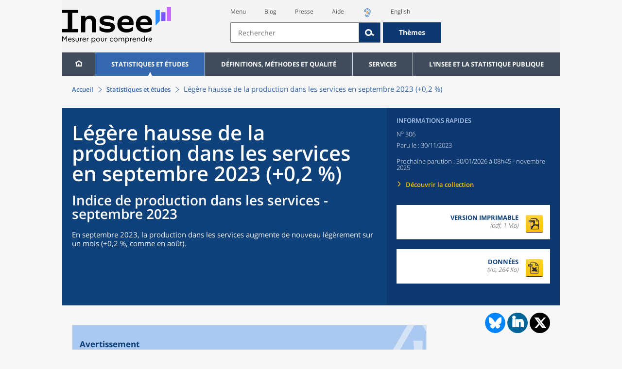

--- FILE ---
content_type: text/html;charset=UTF-8
request_url: https://www.insee.fr/fr/statistiques/7720694
body_size: 25874
content:
























<!DOCTYPE html>

<html lang="fr" moznomarginboxes mozdisallowselectionprint>













<head>
    






    <script>
        var _mtm = window._mtm || [];
        var _paq = window._paq || [];
        _mtm.push({ 'mtm.startTime': (new Date().getTime()), event: 'mtm.Start' });
        _paq.push(['HeatmapSessionRecording::disable']);
        (function() {
            var d=document, g=d.createElement('script'), s=d.getElementsByTagName('script')[0];
            g.async=true; g.src='https://cdn.matomo.cloud/insee.matomo.cloud/container_j86K86K5.js'; s.parentNode.insertBefore(g,s);
        })();
    </script>


    
        
            
            
            
                <title>Légère hausse de la production dans les services en septembre 2023 (+0,2 %) - Informations rapides - 306 | Insee</title>
            
        
    

    

    
        
            
            
                <meta name="description" content="En septembre 2023, la production dans les services augmente de nouveau légèrement sur un mois (+0,2 %, comme en août)." />
            
        
    

    
    <link rel="stylesheet" type="text/css" href="/static/css/application.css">
    <link rel="stylesheet" type="text/css" href="/static/css/featherlight/featherlight.css">
    <link rel="stylesheet" type="text/css" href="/static/css/swiper/swiper.min.css">
    <link rel="stylesheet" type="text/css" href="/static/css/dateTimePicker/jquery.datetimepicker.css">
    <script type="text/javascript">
        var contextPath="";
        var langue="fr";
        var numOnglet="1";
    </script>

    <script type="text/javascript" charset="UTF-8" defer="defer" src="


/static/js/svg/graphsvg.js
"></script>
    <script type="text/javascript" charset="UTF-8" defer="defer" src="


/static/js/application-lib.min.js
"></script>
    <script src="/static/build/highcharts.js"></script>
    <script src="/static/build/highcharts-insee.js"></script>
    <script charset="UTF-8" defer="defer" src="


/static/build/application.js
"></script>
    <script>
        var contextPath="";
        var langue="fr";
        var numOnglet="1";
    </script>
    <!--[if lte IE 8]>
        <script type="text/javascript" charset="UTF-8" defer="defer" src="


/static/js/polyfills/css3-mediaqueries.min.js
"></script>
        <![endif]-->
    <script type="text/javascript">
var inseeConfig = {

        
    };
</script>

    <script type="text/javascript">
var features = {
'rmesSource': 'true',
};
</script>



    <meta http-equiv="Content-Type" content="text/html; charset=UTF-8" />
    <meta name="viewport" content="width=device-width, initial-scale=1, user-scalable=yes" />
    <link rel="icon" type="image/png" href="


/static/img/favicon-96x96.png
" sizes="96x96" />
    <link rel="icon" type="image/svg+xml" href="


/static/img/favicon.svg
" />
    <link rel="shortcut icon" href="


/static/img/favicon.ico
" />
    <link rel="apple-touch-icon" sizes="180x180" href="


/static/img/apple-touch-icon.png
" />

    <script async src="/static/build/htmx.min.js"></script>
</head>

<body>
<!-- Lightbox -->
<span id="isLightbox" class="hide">false</span>

<span class="controller-param hidden" id="urlAlternative" aria-hidden="true"></span>
<span class="controller-param hidden" id="urlCible" aria-hidden="true"></span>
<span class="controller-param hidden" id="urlCibleAlternative" aria-hidden="true"></span>






<div id="wait" class="wait-off"><img src="


/static/img/preloader.gif
" alt="Veuillez-patienter..."/>
</div>
<div id="fond-transparent-body" class="fond-transparent-off"></div>

<header class="header" role="banner">
    <span style="height: 0;display: inline-block;">&nbsp;</span>
    <a class="evitement" href="#contenu" data-i18n="header.evitement.contenu">Aller au contenu</a>
    
        
        
            





<div id="banniere" class="banniere">
	<div class="bandeau">
		<div class="liens-aide-responsive">
			<a id="lien-aide-responsive" data-i18n="header.recherche.aide-du-haut-court" href="


/fr/information/2411108
">Aide</a>
			
				<a id="lien-acceo-responsive" href="


/fr/information/5894637
" title="Accès sourds et malentendants" ><img id="picto-acceo-responsive" alt="Accès sourds et malentendants" src="/static/img/pictooreille.svg" height="20px"/></a>
			
		</div>
		<div class="liens-themes-responsive">
			
				
				
					<a href="


/fr/information/8491408
" data-i18n="header.recherche.themes" class="liens-themes-responsive">Thèmes</a>
				
			
		</div>
		<div class="loupe" tabindex="-1">
			<a href="#" id="afficher-recherche" tabindex="-1">
				<span class="loupe-span">
					<br/>
					<span data-i18n="header.responsive.recherche-loupe" class="style">Recherche</span>
				</span>
			</a>
		</div>
		
		








	
	
		<a  href="


/fr/accueil
" id="logo" >
			<img class="logo logo-accueil lien-logo" src="/static/img/logoInseeFr.svg" height="75px" data-i18n="[alt]header.logo.alt" alt="accueil" />
			<img class="logo logo-accueil lien-logo-responsive" src="/static/img/logoInseeFr.svg" height="75px" data-i18n="[alt]header.logo.alt" alt="accueil" />
		</a>
	


		<div class="langue-responsive">
			
				
				
					<a id="lien-changement-langue-responsive" href="/langue/en" lang="en">English</a>
				
			
		</div>
		<div class="presse-responsive">
			<a id="lien-presse-responsive" data-i18n="header.recherche.espace-presse" href="


/fr/information/2008400
">Presse</a>
		</div>
		<div class="hamburger">
			<a href="#" id="afficher-menu" tabindex="-1">
				<span class="hamburger-menu">
					<br/>
					<span data-i18n="header.responsive.menu-hamburger" class="style">Menu</span>
				</span>
			</a>
		</div>
	
		
		<div id="recherche-header" class="recherche-header recherche">
			<div id="liens-acces">
				<ul class="liste-lien-acces">
					
						<li class="lien-evitement"><a data-i18n="header.recherche.menu" href="#menu">Menu</a></li>
						<li><a href="https://blog.insee.fr/" target="_blank" target="_blank" rel="noopener noreferrer">Blog</a></li>
						<li><a data-i18n="header.recherche.espace-presse" href="


/fr/information/2008400
">Presse</a></li>
						<li><a data-i18n="header.recherche.aide-du-haut" href="


/fr/information/2411108
">Aide</a></li>
						
							<li><a href="


/fr/information/5894637
" title="Accès sourds et malentendants" ><img id="picto-acceo" alt="Accès sourds et malentendants" src="/static/img/pictooreille.svg" height="20px"/></a></li>
 						
 						
							
							
								<li><a id="lien-changement-langue" href="/langue/en" lang="en">English</a></li>
							
						
				</ul>
			</div>
			<div id="searchbar-header" class="searchbar-header" role="search">
				<span id="search-waiting" class="waiting-off"><img alt="Veuillez-patienter..." src="/static/img/preloader.gif"></span>
				<input data-i18n="[placeholder]header.recherche.barre-recherche-placeholder;[title]header.recherche.barre-recherche-title" type="search" class="ui-autocomplete-input"
					id="barre-recherche" autocomplete="off" tabindex="0" title="Rechercher sur le site" placeholder="Rechercher" />
				<button data-i18n="[title]header.recherche.loupe-title" id="bouton-recherche" class="searchbar-icon" tabindex="0" title="rechercher">
					<span class="hidden-accessibilite" data-i18n="[title]header.recherche.loupe-title-icon">Lancer la recherche sur le site</span>
				</button>
				
					
					
						<a href="


/fr/information/8491408
" data-i18n="header.recherche.themes" class="searchbar-theme" tabindex="0">Thèmes</a>
					
				
				<span id="start-terms" class="hidden"></span>
			</div>
		</div>
	
</div>
	<!-- Attention : les commentaires en fin de ligne ont un rôle important ! -->
	<nav id="menu" role="navigation" aria-hidden="false" >
		<ul class="menu">
			<li><a class="lien maison" href="


/fr/accueil
" title="accueil" ></a></li><!--
			--><li><a data-i18n="[html]menu.statistiques.titre" class="lien" href="


/fr/statistiques
" >Statistiques et études</a>
				<div class="menu-deroulant">
					<div data-i18n="[html]menu.statistiques.en-tete" class="menu-deroulant-en-tete">
						Cherchez vos statistiques par&hellip;
					</div>
					<ul>
						<li>
							<a class="deroulement" href="#"></a><a data-i18n="menu.statistiques.themes" class="lien titre-categorie" href="


/fr/statistiques?idfacette=1
">Thèmes</a>
							<ul>
								<li><a data-i18n="menu.statistiques.economie" class="lien" href="


/fr/statistiques?theme=27
">Économie - conjoncture - comptes nationaux</a></li>
								<li><a data-i18n="menu.statistiques.demographie" class="lien" href="


/fr/statistiques?theme=0
">Démographie</a></li>
								<li><a data-i18n="menu.statistiques.entreprises" class="lien" href="


/fr/statistiques?theme=37
">Entreprises</a></li>
								<li><a data-i18n="[html]menu.statistiques.plus-de-themes" class="lien plusDe" href="


/fr/statistiques?idfacette=1
">Plus de thèmes&hellip;</a></li>
							</ul>
						</li>
						<li>
							<a class="deroulement" href="#"></a><a data-i18n="menu.statistiques.niveau-geographique" class="lien titre-categorie" href="


/fr/statistiques?idfacette=3
">Niveaux géographiques</a>
							<ul>
								<li><a class="lien" href="


/fr/statistiques?debut=0&geo=FRANCE-1&idfacette=3
">France</a></li>
								<li><a data-i18n="menu.statistiques.comparaisons-reg-dep" class="lien" href="


/fr/statistiques?debut=0&geo=COMPRD-1&idfacette=3
">Toutes les régions ou tous les départements</a></li>
								<li><a data-i18n="menu.statistiques.toutes-communes" class="lien" href="


/fr/statistiques?debut=0&geo=TOUTES_COMMUNE-1
">Toutes les communes</a></li>
								<li><a data-i18n="[html]menu.statistiques.plus-de-niveau-geographique" class="lien plusDe" href="


/fr/statistiques?idfacette=3
">Plus de niveaux géographiques&hellip;</a></li>
							</ul>
						</li>
						<li>
							<a class="deroulement" href="#"></a><a data-i18n="menu.statistiques.categorie-produit" class="lien titre-categorie" href="


/fr/statistiques?idfacette=4
">Catégories</a>
							<ul>
								<li><a data-i18n="menu.statistiques.donnees" class="lien" href="


/fr/statistiques?categorie=1
">Données</a></li>
								<li><a data-i18n="menu.statistiques.publications" class="lien" href="


/fr/statistiques?categorie=2
">Publications</a></li>
								<li><a data-i18n="[html]menu.statistiques.plus-de-categories" class="lien plusDe" href="


/fr/statistiques?idfacette=4
">Plus de catégories&hellip;</a></li>
							</ul>
						</li>
						<li>
							<a class="deroulement" href="#"></a><a data-i18n="menu.statistiques.collections" class="lien titre-categorie" href="


/fr/statistiques?idfacette=5
">Collections</a>
							<ul>
								<li><a class="lien" href="


/fr/statistiques?collection=116
">Insee Première</a></li>
								<li><a class="lien" href="


/fr/statistiques?collection=119
">Notes et points de conjoncture</a></li>
								<li><a data-i18n="[html]menu.statistiques.plus-de-collections" class="lien plusDe" href="


/fr/statistiques?idfacette=5
">Plus de collections&hellip;</a></li>
							</ul>
						</li>
					</ul>
				</div>
			</li><!--
			--><li><a class="deroulement" href="#"></a><a class="lien" href="/fr/information/2016815">Définitions, méthodes et qualité</a><div class="menu-deroulant"><ul><li><a class="lien titre-categorie" href="/fr/metadonnees/definitions">Définitions</a><ul></ul></li><li><a class="deroulement" href="#"></a><a class="lien titre-categorie" href="/fr/information/2407637">Sources statistiques et indicateurs</a><ul><li><a class="lien" href="/fr/metadonnees/sources">Liste des sources statistiques</a></li><li><a class="lien" href="/fr/metadonnees/indicateurs">Liste des indicateurs</a></li><li><a class="lien" href="/fr/information/2383410">Documentation complémentaire sur le recensement</a></li></ul></li><li><a class="deroulement" href="#"></a><a class="lien titre-categorie" href="/fr/information/4138839">La qualité dans le Service statistique public (SSP)</a><ul><li><a class="lien" href="/fr/information/4137822">Le cadre de référence</a></li><li><a class="lien" href="/fr/information/4137865">La gouvernance</a></li><li><a class="lien" href="/fr/information/6688640">La politique et la stratégie qualité du SSP</a></li><li><a class="lien" href="/fr/information/4138814">Les engagements européens</a></li></ul></li><li><a class="deroulement" href="#"></a><a class="lien titre-categorie" href="/fr/information/2016811">Nomenclatures</a><ul><li><a class="lien" href="/fr/information/2406147">Nomenclature d’activités française</a></li><li><a class="lien" href="/fr/information/2493969">Nomenclature agrégée - NA, 2008</a></li><li><a class="lien" href="/fr/information/2493496">Classification des produits française</a></li><li><a class="lien" href="/fr/information/2493507">Classification des fonctions de consommation des ménages</a></li><li><a class="lien" href="/fr/information/2028129">Catégories juridiques</a></li><li><a class="lien" href="/fr/information/2406153">Nomenclatures des professions et catégories socioprofessionnelles</a></li></ul></li><li><a class="deroulement" href="#"></a><a class="lien titre-categorie" href="/fr/information/8391822">Géographie administrative et d'étude</a><ul><li><a class="lien" href="/fr/recherche/recherche-geographique">Recherche sur une zone géographique</a></li><li><a class="lien" href="/fr/information/7672015">Téléchargement de fichiers</a></li><li><a class="lien" href="/fr/metadonnees/historique-commune">Historique des communes</a></li></ul></li><li><a class="deroulement" href="#"></a><a class="lien titre-categorie" href="/fr/information/2022002">Modèles, méthodes et outils statistiques</a><ul><li><a class="lien" href="/fr/information/2021959">Les modèles statistiques</a></li><li><a class="lien" href="/fr/information/2021908">Les outils statistiques</a></li><li><a class="lien" href="/fr/information/2414816">Méthodologie statistique</a></li></ul></li><li><a class="lien titre-categorie" href="/fr/information/3622502">Courrier des statistiques</a><ul></ul></li><li><a class="deroulement" href="#"></a><a class="lien titre-categorie" href="/fr/information/2410988">Offre de données ouvertes</a><ul><li><a class="lien" href="/fr/information/8184173">Le catalogue des données de l'Insee</a></li><li><a class="lien" href="/fr/information/8184146">Le catalogue des API de l'Insee</a></li><li><a class="lien" href="/fr/information/8184150">L'offre de données au travers de nos produits de diffusion</a></li><li><a class="lien" href="/fr/information/2410909">Les formats de mise à disposition des données</a></li><li><a class="lien" href="/fr/information/8184148">Nos données disponibles sur d'autres plateformes</a></li></ul></li></ul></div></li><li><a class="deroulement" href="#"></a><a class="lien" href="/fr/information/1302181">Services</a><div class="menu-deroulant"><ul><li><a class="deroulement" href="#"></a><a class="lien titre-categorie" href="/fr/information/1302157">Réviser une pension, un loyer, bail ou contrat</a><ul><li><a class="lien" href="/fr/information/1300608">Réviser une pension alimentaire</a></li><li><a class="lien" href="/fr/information/1300612">Réviser un loyer d'habitation</a></li><li><a class="lien" href="/fr/information/1300602">Réviser un bail commercial ou professionnel</a></li><li><a class="lien" href="/fr/information/1300606">Indexer un contrat</a></li><li><a class="lien" href="/fr/information/2417794">Convertisseur franc-euro</a></li></ul></li><li><a class="deroulement" href="#"></a><a class="lien titre-categorie" href="/fr/information/2411675">Consulter les indices et séries chronologiques</a><ul><li><a class="lien" href="/fr/information/2862832">Actualités des indices et séries chronologiques</a></li><li><a class="lien" href="/fr/information/2860802">Accès des séries et indices chronologiques par thème</a></li><li><a class="lien" href="/fr/information/3128533">Recherche par identifiant ou par mot-clé</a></li><li><a class="lien" href="/fr/information/2862759">Service web SDMX</a></li><li><a class="lien" href="/fr/information/2862863">Tables de passage</a></li></ul></li><li><a class="deroulement" href="#"></a><a class="lien titre-categorie" href="/fr/information/6675111">Sirene</a><ul><li><a class="lien" href="https://avis-situation-sirene.insee.fr/">Obtenir un avis de situation au répertoire Sirene</a></li><li><a class="lien" href="/fr/information/7456564">Demander la modification de son statut de diffusion</a></li><li><a class="lien" href="/fr/information/7614104">Demander la modification du code APE</a></li><li><a class="lien" href="/fr/information/1401387">Immatriculation, cessation ou modification des données au répertoire Sirene </a></li><li><a class="lien" href="/fr/information/1730869">Obtenir sa catégorie d'entreprise</a></li><li><a class="lien" href="/fr/information/3591226">Consulter et télécharger la base  Sirene</a></li><li><a class="lien" href="/fr/information/1730867">Identifiant unique des intervenants sur les marchés financiers (LEI)</a></li><li><a class="lien" href="/fr/information/6790269">Réponses à vos questions sur le répertoire Sirene</a></li></ul></li><li><a class="deroulement" href="#"></a><a class="lien titre-categorie" href="/fr/information/2021852">Découvrir, apprendre, enseigner</a><ul><li><a class="lien" href="/fr/information/7745315">Pour commencer...</a></li><li><a class="lien" href="/fr/information/7743494">Visualiser les données</a></li><li><a class="lien" href="/fr/information/4495976">La Compétition européenne de statistiques</a></li><li><a class="lien" href="/fr/information/7747175">Pour approfondir...</a></li></ul></li><li><a class="deroulement" href="#"></a><a class="lien titre-categorie" href="/fr/information/1302175">Répondre à une enquête de l'Insee</a><ul><li><a class="lien" href="/fr/information/2387311">Enquêtes auprès des particuliers</a></li><li><a class="lien" href="/fr/information/1401986">Enquêtes auprès des entreprises</a></li><li><a class="lien" href="/fr/information/2008477">Vrai ou faux enquêteur de l’Insee, fraude, malveillance : comment vérifier ?</a></li></ul></li><li><a class="deroulement" href="#"></a><a class="lien titre-categorie" href="/fr/information/1302152">S’informer sur l’actualité de notre diffusion</a><ul><li><a class="lien" href="/fr/information/1405540">Agenda de diffusion des indicateurs économiques </a></li><li><a class="lien" href="/fr/information/2416834">Dernières publications de l’Insee</a></li><li><a class="lien" href="/fr/information/7752988">Dernières publications des Services statistiques ministériels</a></li><li><a class="lien" href="/fr/information/2544197">Évènements annoncés à la Une du site</a></li><li><a class="lien" href="/fr/information/7702293">Thèmes d'actualité</a></li></ul></li><li><a class="deroulement" href="#"></a><a class="lien titre-categorie" href="/fr/information/1302179">Gérer les répertoires des personnes physiques</a><ul><li><a class="lien" href="/fr/information/1303477">Recueil des données d'état civil</a></li><li><a class="lien" href="/fr/information/3539086">Le Répertoire électoral unique</a></li><li><a class="lien" href="/fr/information/1303515">Dématérialisation des échanges de données</a></li><li><a class="lien" href="/fr/information/4470857">Nombre de décès quotidiens par département</a></li><li><a class="lien" href="/fr/information/4190491">Fichiers des personnes décédées depuis 1970</a></li></ul></li><li><a class="deroulement" href="#"></a><a class="lien titre-categorie" href="/fr/information/1302154">Bibliothèque de l’Insee Alain Desrosières</a><ul><li><a class="lien" href="/fr/information/1303573">Portail documentaire et catalogue</a></li><li><a class="lien" href="/fr/information/1303569">La Bibliothèque numérique de la statistique publique</a></li></ul></li><li><a class="deroulement" href="#"></a><a class="lien titre-categorie" href="/fr/information/1302171">Commander une prestation, acheter une publication</a><ul><li><a class="lien" href="/fr/information/1303438">Diffusion sur mesure</a></li><li><a class="lien" href="/fr/information/2537715">Acheter nos publications</a></li></ul></li><li><a class="deroulement" href="#"></a><a class="lien titre-categorie" href="/fr/information/1302177">Nous suivre</a><ul><li><a class="lien" href="/fr/information/1405553">Lettres d'information</a></li><li><a class="lien" href="/fr/information/1405555">Abonnements aux lettres d'information et aux avis de parution</a></li><li><a class="lien" href="/fr/information/2381941">Abonnement aux flux RSS</a></li><li><a class="lien" href="/fr/information/3127332">L'Insee sur les médias sociaux</a></li><li><a class="lien" href="/fr/information/5407494">Insee Mobile</a></li></ul></li><li><a class="deroulement" href="#"></a><a class="lien titre-categorie" href="/fr/information/2411108">Aide et contacts</a><ul><li><a class="lien" href="/fr/information/1302169">Réponses à vos questions</a></li><li><a class="lien" href="/fr/information/8390985">Obtenir des informations par téléphone</a></li></ul></li><li><a class="deroulement" href="#"></a><a class="lien titre-categorie" href="/fr/information/2008400">Espace presse</a><ul><li><a class="lien" href="/fr/information/5234985">Événements presse</a></li><li><a class="lien" href="/fr/information/5235017">Calendrier des publications</a></li><li><a class="lien" href="/fr/information/2117832?debut=0&amp;region=FRANCE1&amp;familleId=1010&amp;facetteReg=false">Communiqués de presse nationaux</a></li><li><a class="lien" href="/fr/information/2117832?debut=0&amp;region=REG84+REG27+REG53+REG24+REG94+REG44+REG01+REG32+REG11+REG03+REG76+REG52+REG75+REG93+REG06+REG28+REG02+REG04">Communiqués de presse régionaux</a></li><li><a class="lien" href="/fr/information/8618264">Nominations</a></li></ul></li></ul></div></li><li><a class="deroulement" href="#"></a><a class="lien" href="/fr/information/1302230">L'Insee et la statistique publique</a><div class="menu-deroulant"><ul><li><a class="deroulement" href="#"></a><a class="lien titre-categorie" href="/fr/information/1302198">L'Insee</a><ul><li><a class="lien" href="/fr/information/1300620">Connaître l'Insee</a></li><li><a class="lien" href="/fr/information/1300628">Travailler à l'Insee</a></li><li><a class="lien" href="/fr/information/1892983">Événements et colloques</a></li><li><a class="lien" href="/fr/information/1300622">Un peu d'histoire</a></li><li><a class="lien" href="/fr/information/4130132">Rapports d'activité</a></li></ul></li><li><a class="deroulement" href="#"></a><a class="lien titre-categorie" href="/fr/information/1302194">Les activités de l'Insee</a><ul><li><a class="lien" href="/fr/information/1303532">Suivre l’économie française</a></li><li><a class="lien" href="/fr/information/1303536">Connaître les entreprises</a></li><li><a class="lien" href="/fr/information/1303538">Observer l'évolution de la société</a></li><li><a class="lien" href="/fr/information/1303540">Réaliser le recensement de la population</a></li><li><a class="lien" href="/fr/information/1303542">Décrire et analyser les régions et les territoires</a></li><li><a class="lien" href="/fr/information/1303544">Gérer des grands répertoires</a></li><li><a class="lien" href="/fr/information/1303546">Diffuser et valoriser ses productions</a></li><li><a class="lien" href="/fr/information/1303548">Perfectionner ses méthodes et évaluer la qualité</a></li><li><a class="lien" href="/fr/information/4246608">Contribuer à la construction de la statistique européenne et internationale</a></li></ul></li><li><a class="deroulement" href="#"></a><a class="lien titre-categorie" href="/fr/information/1302208">La statistique publique</a><ul><li><a class="lien" href="/fr/information/1300616">Cadre juridique et institutionnel</a></li><li><a class="lien" href="/fr/information/1302192">Le service statistique public</a></li><li><a class="lien" href="/fr/information/1300624">Secret statistique</a></li><li><a class="lien" href="/fr/information/3719162">Protection des données personnelles</a></li><li><a class="lien" href="/fr/information/1300614">Règles de diffusion du SSP</a></li><li><a class="lien" href="/fr/information/5209792">Accès aux documents administratifs</a></li></ul></li><li><a class="deroulement" href="#"></a><a class="lien titre-categorie" href="/fr/information/1302196">La construction de la statistique européenne</a><ul><li><a class="lien" href="/fr/information/4246567">Les producteurs de statistiques européennes en France</a></li><li><a class="lien" href="/fr/information/2046339">Textes juridiques de la gouvernance statistique européenne</a></li><li><a class="lien" href="/fr/information/4246551">Les règlements cadres et sectoriels</a></li></ul></li><li><a class="deroulement" href="#"></a><a class="lien titre-categorie" href="/fr/information/4248413">Mesure de la qualité de service</a><ul><li><a class="lien" href="/fr/information/4248405">Les indicateurs de qualité du programme Transparence</a></li><li><a class="lien" href="/fr/information/2129030">Résultats des enquêtes de satisfaction</a></li></ul></li><li><a class="lien titre-categorie" href="/fr/information/5413276">Services Publics+ : un service public plus proche, plus simple, plus efficace</a><ul></ul></li></ul></div></li>
		</ul>
	</nav>
</div>
<div class="clear"></div>
        
    
</header>

<main id="contenu" class="main" role="main">
    
    
<nav class="breadcrum">
   <div class="container">
      <ol class="fil-ariane">
         <li><a data-i18n="breadcrum.accueil" href="/fr/accueil">Accueil</a></li>
         <li><a data-i18n="breadcrum.statistiques" href="/fr/statistiques">Statistiques et études</a></li>
         <li>Légère hausse de la production dans les services en septembre 2023 (+0,2&nbsp;%)</li>
      </ol>
   </div>
</nav><section>
   <div class="titre-page publication information-rapide template-impression impression-nouvelle">
      <div class="titre">
         <h1 class="titre-principal                  information-rapide                  impression-nouvelle insee-conjoncture-2021-03-01"><img class="impression-seulement logo-insee" src="/static/img/impression/ancienLogoInsee.svg" alt="Insee"><div class="impression-seulement famille-date-numero">Informations Rapides ·
               30 novembre 2023&nbsp;·&nbsp;n°&nbsp;306</div><img class="impression-seulement logo-famille" src="/static/img/impression/bandeaux/insee-conjoncture-2021-03-01.jpg" alt="Informations rapides"><span class="titre-titre">Légère hausse de la production dans les services en septembre 2023 (+0,2&nbsp;%)</span><span class="no-print">&nbsp;</span><span class="sous-titre div-in-h test">Indice de production dans les services - septembre 2023</span></h1>
         <p class="auteurs hidden-template-impression"></p>
         <div class="chapeau">
            <p class="paragraphe-chapeau   ">En septembre 2023, la production dans les services augmente de nouveau légèrement
               sur un mois (+0,2&nbsp;%, comme en août).</p>
         </div>
      </div>
      <div class="details hidden-template-impression">
         <div>
            <div class="categorie">Informations rapides</div>
            <div class="famille-numero">N<sup>o</sup>&nbsp;306</div>
            <div class="date-diffusion hidden-impression-information-rapide"><span id="libelle-details" class="hidden-template-impression"><span data-i18n="[html]produit.bandeau-bleu.paru-le">Paru le :</span></span><span id="libelle-details" class="impression-seulement hidden-impression-information-rapide"><span data-i18n="[html]produit.bandeau-bleu.paru-le-impression">Paru le</span></span>30/11/2023</div>
            <div class="date-diffusion hidden-impression-information-rapide"><span id="libelle-details"><span data-i18n="[html]produit.bandeau-bleu.prochaine-parution-le">Prochaine parution le&nbsp;:
                     </span></span>30/01/2026 à 08h45<span class="hidden-impression-information-rapide"> - novembre 2025</span></div>
            <div class="lien-details"><a data-i18n="produit.bandeau-bleu.decouvrir-collection" href="/fr/information/2411565">Découvrir la collection
                  </a></div>
         </div>
         <div class="donnees-telechargeables"><a rel="nofollow" href="/fr/statistiques/fichier/version-html/7720694/IR306_IPS-sept23.pdf">
               <div class="donnee-telechargeable">
                  <div class="libelle-taille">
                     <div class="libelle" data-i18n="produit.bandeau-bleu.version-imprimable">Version imprimable
                        </div>
                     <div class="taille">(pdf, 1 Mo)</div>
                  </div>
                  <div class="bouton-telecharger bouton-telecharger-pdf bouton-telecharger-court"></div>
               </div></a><a href="/fr/statistiques/fichier/7720694/IPS_202309.xls">
               <div class="donnee-telechargeable donnees-complementaires">
                  <div class="libelle-taille">
                     <div data-i18n="produit.bandeau-bleu.donnees-complementaires" class="libelle">Données
                        </div>
                     <div class="taille">(xls, 264 Ko)</div>
                  </div>
                  <div class="bouton-telecharger bouton-telecharger-xls bouton-telecharger-court"></div>
               </div></a></div>
      </div>
   </div>
   <div class="contenu information-rapide template-impression impression-nouvelle" id="contenu">
      <div id="partage-reseaux-sociaux">
         <div class="contenu-reseaux-sociaux"><a data-i18n="[title]reseaux-sociaux.publication.lien-bluesky" href="https://bsky.app/intent/compose?text=L%C3%A9g%C3%A8re hausse de la production dans les services en septembre 2023 (+0,2%C2%A0%) https://insee.fr/fr/statistiques/7720694" title="Bluesky" target="_blank"><img class="cercle-bluesky" src="/static/img/logo-bluesky.svg" alt=""><span data-i18n="reseaux-sociaux.publication.lien-bluesky" class="hidden-accessibilite"></span></a><div class="cercle-linkedin"><a data-i18n="[title]reseaux-sociaux.publication.lien-linkedin" href="https://www.linkedin.com/shareArticle?mini=true&amp;url=https://insee.fr/fr/statistiques/7720694&amp;title=L%C3%A9g%C3%A8re hausse de la production dans les services en septembre 2023 (+0,2%C2%A0%)" class="btn btn-link" title="LinkedIn" target="_blank"><span class="icone-linkedin"><span data-i18n="reseaux-sociaux.publication.lien-linkedin" class="hidden-accessibilite"></span></span></a></div>
            <div class="cercle-twitter"><a data-i18n="[title]reseaux-sociaux.publication.lien-twitter" href="https://x.com/intent/tweet?url=https://insee.fr/fr/statistiques/7720694&amp;text=L%C3%A9g%C3%A8re hausse de la production dans les services en septembre 2023 (+0,2%C2%A0%)" title="X" target="_blank"><span class="icone-twitter"><span data-i18n="reseaux-sociaux.publication.lien-twitter" class="hidden-accessibilite"></span></span></a></div>
         </div>
      </div>
      <div class="bloc avertissement"><img class="image-avertissement" src="/static/img/attention.svg" alt=""><div class="titre-avertissement titre">Avertissement</div>
         <div class="contenu-avertissement">
            <div class="bloc paragraphes ">
               <p class="paragraphe   ">Le commentaire présente les évolutions des sous-secteurs par contribution décroissante
                  à l’évolution globale. La contribution d’un sous-secteur prend en compte son poids
                  et l’ampleur de son évolution.</p>
               <p class="paragraphe   ">Toutes les données sont corrigées des variations saisonnières et du nombre de jours
                  ouvrables (CVS-CJO).</p>
            </div>
         </div>
      </div>
      <div class="contenu">
         <ul class="onglets" role="tablist">
            <li data-i18n="[title]produit.contenu.onglet-title" title="Afficher l’onglet" class="onglet onglet-v1 courant not-only" role="tab" aria-selected="true" aria-controls="consulter"><strong><a href="#consulter" data-i18n="produit.contenu.Consulter">Consulter</a></strong></li>
            <li data-i18n="[title]produit.contenu.onglet-title" title="Afficher l’onglet" class="onglet onglet-v1" role="tab" aria-selected="true" aria-controls="documentation"><a data-i18n="produit.contenu.Documentation" href="#documentation">Documentation
                  </a></li>
         </ul>
         <div class="onglets-clear"></div>
         <div class="select-onglets"><label for="choix-onglet-publication"><span class="hidden-accessibilite" data-i18n="choix-onglet.publication">Consultation de la
                  publication ou de la documentation qui lui est associée
                  </span></label><select id="choix-onglet-publication" data-i18n="[title]choix-onglet.publication" title="Consultation de la publication ou de la documentation qui lui est associée">
               <option data-i18n="produit.contenu.Consulter" value="consulter" selected>Consulter</option>
               <option data-i18n="produit.contenu.Documentation" value="documentation">Documentation
                  </option></select></div>
         <div id="consulter" class="panneau courant publication presence-onglet" tabindex="0">
            <div class="bloc sommaire" id="sommaire">
               <div data-i18n="produit.sommaire.titre" class="titre-sommaire">Sommaire</div>
               <ol>
                  <li><a class="" href="#titre-bloc-2">Sur un mois, la production augmente notamment dans l’information-communication et
                        les activités immobilières </a></li>
                  <li><a class="" href="#titre-bloc-6">Sur un an, la production est en hausse de 2,2&nbsp;%</a></li>
                  <li><a class="" href="#titre-bloc-8">Révisions</a></li>
                  <li><a href="#encadre1">Pour en savoir plus</a></li>
               </ol>
            </div>
            <div class="corps-publication">
               <div class="bloc paragraphes ">
                  <p class="paragraphe   ">En septembre 2023, la production dans les services augmente de nouveau légèrement
                     sur un mois (+0,2&nbsp;%, comme en août).</p>
               </div>
               <h2 class="bloc  intertitre-impression " id="titre-bloc-2">Sur un mois, la production augmente notamment dans l’information-communication et
                  les activités immobilières </h2>
               <div class="bloc paragraphes ">
                  <p class="paragraphe   ">En septembre 2023, la production rebondit dans l’information-communication (+1,5&nbsp;%
                     après ‑2,0&nbsp;%), augmente de nouveau dans les activités immobilières (+1,6&nbsp;% après +1,7&nbsp;%)
                     et ralentit dans les activités spécialisées, scientifiques et techniques (+0,5&nbsp;% après
                     +1,1&nbsp;%) et l’hébergement et restauration (+0,4&nbsp;% après +0,7&nbsp;%). À l’inverse, elle
                     se replie dans les activités de services administratifs et de soutien (‑0,5&nbsp;% après
                     +0,4&nbsp;%), les arts, spectacles et activités récréatives (‑2,4&nbsp;% après +2,4&nbsp;%) et baisse
                     de nouveau dans les transports et entreposage (‑0,9&nbsp;%, comme en août).</p>
               </div>
               <div id="prod-services-g1-fr" class="bloc figure" data-id-graph-parent="">
                  <ul class="onglets" role="tablist">
                     <li data-i18n="[title]produit.contenu.graphique-title" title="Afficher le graphique" class="onglet onglet-v2 courant" aria-label="Graphique - Indice de la production dans les services"><a data-i18n="produit.contenu.graphique" href="#graphique-prod-services-g1-fr" aria-label="Graphique - Indice de la production dans les services" role="tab" aria-selected="true" aria-controls="graphique-prod-services-g1-fr">Graphique
                           </a></li>
                     <li data-i18n="[title]produit.contenu.tableau-title" title="Afficher le tableau" class="onglet onglet-v2" aria-label="Tableau - Indice de la production dans les services"><a data-i18n="produit.contenu.tableau" href="#tableau-prod-services-g1-fr" aria-label="Tableau - Indice de la production dans les services" role="tab" aria-selected="false" aria-controls="tableau-prod-services-g1-fr">Tableau
                           </a></li>
                  </ul>
                  <div class="onglets-clear"></div>
                  <div class="select-onglets" data-i18n="[title]choix-onglet.figure" title="Affichage de l’onglet contenant le tableau ou de l’onglet contenant le graphique" role="tablist"><label for="choix-onglet-figure-prod-services-g1-fr"><span class="hidden-accessibilite" data-i18n="choix-onglet.figure">Affichage de l’onglet contenant le tableau ou de l’onglet contenant le graphique</span></label><select id="choix-onglet-figure-prod-services-g1-fr">
                        <option data-i18n="produit.contenu.graphique" value="graphique-prod-services-g1-fr" selected role="tab" aria-selected="true" aria-controls="graphique-prod-services-g1-fr">Graphique -Indice de la production dans les services</option>
                        <option data-i18n="produit.contenu.tableau" value="tableau-prod-services-g1-fr" role="tab" aria-selected="false" aria-controls="tableau-prod-services-g1-fr">Tableau
                           -
                           Indice de la production dans les services</option></select></div><span class="ancre avec-onglet" id="ancre-prod-services-g1-fr"></span><div role="tabpanel" id="tableau-prod-services-g1-fr" tabindex="0" class="panneau panneau-v2">
                     <figure role="group" aria-labelledby="figcaption-tableau-prod-services-g1-fr">
                        <h3 class="titre-figure titreGraphiqueImpression" id="titre-tableau-prod-services-g1-fr"><span class="hidden">tableau</span>Indice de la production dans les services</h3>
                        <div class="tableau ">
                           <table id="produit-tableau-prod-services-g1-fr" class="tableau-produit" style="">
                              <caption>Indice de la production dans les services</caption>
                              <thead>
                                 <tr class="">
                                    <th class="" scope="col"></th>
                                    <th class="" scope="col">Soutien aux entreprises (MN)</th>
                                    <th class="" scope="col">Ensemble (IPS)</th>
                                    <th class="" scope="col">Transports-entreposage (H)</th>
                                    <th class="" scope="col">Hébergement-restauration (I)</th>
                                    <th class="" scope="col">Information-communication (J)</th>
                                 </tr>
                              </thead>
                              <tbody>
                                 <tr class="">
                                    <th class="ligne " scope="row">2023-09</th>
                                    <td>135.77</td>
                                    <td>133.63</td>
                                    <td>111.67</td>
                                    <td>135.96</td>
                                    <td>164.94</td>
                                 </tr>
                                 <tr class="">
                                    <th class="ligne " scope="row">2023-08</th>
                                    <td>135.6</td>
                                    <td>133.33</td>
                                    <td>112.73</td>
                                    <td>135.45</td>
                                    <td>162.47</td>
                                 </tr>
                                 <tr class="">
                                    <th class="ligne " scope="row">2023-07</th>
                                    <td>134.51</td>
                                    <td>133.1</td>
                                    <td>113.79</td>
                                    <td>134.5</td>
                                    <td>165.87</td>
                                 </tr>
                                 <tr class="">
                                    <th class="ligne " scope="row">2023-06</th>
                                    <td>135.68</td>
                                    <td>133.48</td>
                                    <td>111.85</td>
                                    <td>137.7</td>
                                    <td>163.22</td>
                                 </tr>
                                 <tr class="">
                                    <th class="ligne " scope="row">2023-05</th>
                                    <td>136.21</td>
                                    <td>133.73</td>
                                    <td>114.86</td>
                                    <td>134.61</td>
                                    <td>162.61</td>
                                 </tr>
                                 <tr class="">
                                    <th class="ligne " scope="row">2023-04</th>
                                    <td>133.45</td>
                                    <td>131.2</td>
                                    <td>112.1</td>
                                    <td>131.23</td>
                                    <td>158.19</td>
                                 </tr>
                                 <tr class="">
                                    <th class="ligne " scope="row">2023-03</th>
                                    <td>134.53</td>
                                    <td>131.9</td>
                                    <td>113.06</td>
                                    <td>130.89</td>
                                    <td>158.81</td>
                                 </tr>
                                 <tr class="">
                                    <th class="ligne " scope="row">2023-02</th>
                                    <td>134.02</td>
                                    <td>131.44</td>
                                    <td>112.28</td>
                                    <td>133.41</td>
                                    <td>157.8</td>
                                 </tr>
                                 <tr class="">
                                    <th class="ligne " scope="row">2023-01</th>
                                    <td>133.6</td>
                                    <td>131.62</td>
                                    <td>115.63</td>
                                    <td>132.53</td>
                                    <td>156.76</td>
                                 </tr>
                                 <tr class="">
                                    <th class="ligne " scope="row">2022-12</th>
                                    <td>132.99</td>
                                    <td>130.2</td>
                                    <td>112.4</td>
                                    <td>132.3</td>
                                    <td>155.91</td>
                                 </tr>
                                 <tr class="">
                                    <th class="ligne " scope="row">2022-11</th>
                                    <td>132.11</td>
                                    <td>129.8</td>
                                    <td>115.48</td>
                                    <td>131.98</td>
                                    <td>154.25</td>
                                 </tr>
                                 <tr class="">
                                    <th class="ligne " scope="row">2022-10</th>
                                    <td>131.57</td>
                                    <td>129.93</td>
                                    <td>115.74</td>
                                    <td>130.99</td>
                                    <td>155.19</td>
                                 </tr>
                                 <tr class="">
                                    <th class="ligne " scope="row">2022-09</th>
                                    <td>136.53</td>
                                    <td>132.16</td>
                                    <td>116.32</td>
                                    <td>131.91</td>
                                    <td>153.85</td>
                                 </tr>
                                 <tr class="">
                                    <th class="ligne " scope="row">2022-08</th>
                                    <td>132.88</td>
                                    <td>131.22</td>
                                    <td>115.56</td>
                                    <td>133.81</td>
                                    <td>157.07</td>
                                 </tr>
                                 <tr class="">
                                    <th class="ligne " scope="row">2022-07</th>
                                    <td>129.37</td>
                                    <td>127.89</td>
                                    <td>111.89</td>
                                    <td>129.64</td>
                                    <td>152.14</td>
                                 </tr>
                                 <tr class="">
                                    <th class="ligne " scope="row">2022-06</th>
                                    <td>131.73</td>
                                    <td>129.16</td>
                                    <td>115.3</td>
                                    <td>131.5</td>
                                    <td>147.63</td>
                                 </tr>
                                 <tr class="">
                                    <th class="ligne " scope="row">2022-05</th>
                                    <td>128.64</td>
                                    <td>126.27</td>
                                    <td>112.17</td>
                                    <td>133.31</td>
                                    <td>143.92</td>
                                 </tr>
                                 <tr class="">
                                    <th class="ligne " scope="row">2022-04</th>
                                    <td>131.75</td>
                                    <td>126.67</td>
                                    <td>110.58</td>
                                    <td>125.7</td>
                                    <td>146.93</td>
                                 </tr>
                                 <tr class="">
                                    <th class="ligne " scope="row">2022-03</th>
                                    <td>128.54</td>
                                    <td>125.58</td>
                                    <td>113.44</td>
                                    <td>121.97</td>
                                    <td>146.6</td>
                                 </tr>
                                 <tr class="">
                                    <th class="ligne " scope="row">2022-02</th>
                                    <td>129.94</td>
                                    <td>124.41</td>
                                    <td>110.74</td>
                                    <td>117.03</td>
                                    <td>145.04</td>
                                 </tr>
                                 <tr class="">
                                    <th class="ligne " scope="row">2022-01</th>
                                    <td>124.76</td>
                                    <td>120.3</td>
                                    <td>108.35</td>
                                    <td>105.24</td>
                                    <td>143.77</td>
                                 </tr>
                                 <tr class="">
                                    <th class="ligne " scope="row">2021-12</th>
                                    <td>126.29</td>
                                    <td>122.35</td>
                                    <td>110.88</td>
                                    <td>115.57</td>
                                    <td>142.41</td>
                                 </tr>
                                 <tr class="">
                                    <th class="ligne " scope="row">2021-11</th>
                                    <td>126.15</td>
                                    <td>122.3</td>
                                    <td>111.12</td>
                                    <td>117.99</td>
                                    <td>141.85</td>
                                 </tr>
                                 <tr class="">
                                    <th class="ligne " scope="row">2021-10</th>
                                    <td>124.72</td>
                                    <td>119.51</td>
                                    <td>103.82</td>
                                    <td>117.18</td>
                                    <td>137.36</td>
                                 </tr>
                                 <tr class="">
                                    <th class="ligne " scope="row">2021-09</th>
                                    <td>123.09</td>
                                    <td>120.0</td>
                                    <td>103.54</td>
                                    <td>115.63</td>
                                    <td>140.55</td>
                                 </tr>
                                 <tr class="">
                                    <th class="ligne " scope="row">2021-08</th>
                                    <td>119.53</td>
                                    <td>117.63</td>
                                    <td>106.12</td>
                                    <td>117.36</td>
                                    <td>137.8</td>
                                 </tr>
                                 <tr class="">
                                    <th class="ligne " scope="row">2021-07</th>
                                    <td>122.11</td>
                                    <td>117.85</td>
                                    <td>103.52</td>
                                    <td>115.43</td>
                                    <td>137.37</td>
                                 </tr>
                                 <tr class="">
                                    <th class="ligne " scope="row">2021-06</th>
                                    <td>119.01</td>
                                    <td>114.2</td>
                                    <td>103.36</td>
                                    <td>102.58</td>
                                    <td>135.19</td>
                                 </tr>
                                 <tr class="">
                                    <th class="ligne " scope="row">2021-05</th>
                                    <td>116.1</td>
                                    <td>106.36</td>
                                    <td>96.74</td>
                                    <td>67.12</td>
                                    <td>132.55</td>
                                 </tr>
                                 <tr class="">
                                    <th class="ligne " scope="row">2021-04</th>
                                    <td>119.76</td>
                                    <td>106.51</td>
                                    <td>99.33</td>
                                    <td>46.42</td>
                                    <td>135.91</td>
                                 </tr>
                                 <tr class="">
                                    <th class="ligne " scope="row">2021-03</th>
                                    <td>119.4</td>
                                    <td>107.78</td>
                                    <td>100.65</td>
                                    <td>51.42</td>
                                    <td>133.54</td>
                                 </tr>
                                 <tr class="">
                                    <th class="ligne " scope="row">2021-02</th>
                                    <td>115.52</td>
                                    <td>105.21</td>
                                    <td>99.13</td>
                                    <td>51.54</td>
                                    <td>130.97</td>
                                 </tr>
                                 <tr class="">
                                    <th class="ligne " scope="row">2021-01</th>
                                    <td>114.48</td>
                                    <td>104.39</td>
                                    <td>96.07</td>
                                    <td>50.31</td>
                                    <td>131.81</td>
                                 </tr>
                                 <tr class="">
                                    <th class="ligne " scope="row">2020-12</th>
                                    <td>118.37</td>
                                    <td>107.7</td>
                                    <td>94.67</td>
                                    <td>55.58</td>
                                    <td>132.9</td>
                                 </tr>
                                 <tr class="">
                                    <th class="ligne " scope="row">2020-11</th>
                                    <td>115.24</td>
                                    <td>102.77</td>
                                    <td>96.14</td>
                                    <td>47.08</td>
                                    <td>129.06</td>
                                 </tr>
                                 <tr class="">
                                    <th class="ligne " scope="row">2020-10</th>
                                    <td>115.51</td>
                                    <td>109.09</td>
                                    <td>97.98</td>
                                    <td>87.56</td>
                                    <td>129.25</td>
                                 </tr>
                                 <tr class="">
                                    <th class="ligne " scope="row">2020-09</th>
                                    <td>113.31</td>
                                    <td>109.84</td>
                                    <td>97.46</td>
                                    <td>99.79</td>
                                    <td>125.58</td>
                                 </tr>
                                 <tr class="">
                                    <th class="ligne " scope="row">2020-08</th>
                                    <td>106.44</td>
                                    <td>106.18</td>
                                    <td>94.92</td>
                                    <td>105.25</td>
                                    <td>125.17</td>
                                 </tr>
                                 <tr class="">
                                    <th class="ligne " scope="row">2020-07</th>
                                    <td>105.58</td>
                                    <td>104.11</td>
                                    <td>96.58</td>
                                    <td>97.85</td>
                                    <td>123.85</td>
                                 </tr>
                                 <tr class="">
                                    <th class="ligne " scope="row">2020-06</th>
                                    <td>103.25</td>
                                    <td>98.76</td>
                                    <td>84.86</td>
                                    <td>76.34</td>
                                    <td>124.73</td>
                                 </tr>
                                 <tr class="">
                                    <th class="ligne " scope="row">2020-05</th>
                                    <td>101.28</td>
                                    <td>89.6</td>
                                    <td>74.43</td>
                                    <td>31.6</td>
                                    <td>117.43</td>
                                 </tr>
                                 <tr class="">
                                    <th class="ligne " scope="row">2020-04</th>
                                    <td>101.91</td>
                                    <td>87.22</td>
                                    <td>79.89</td>
                                    <td>20.94</td>
                                    <td>117.83</td>
                                 </tr>
                                 <tr class="">
                                    <th class="ligne " scope="row">2020-03</th>
                                    <td>106.83</td>
                                    <td>100.03</td>
                                    <td>95.87</td>
                                    <td>58.57</td>
                                    <td>124.84</td>
                                 </tr>
                                 <tr class="">
                                    <th class="ligne " scope="row">2020-02</th>
                                    <td>118.35</td>
                                    <td>115.19</td>
                                    <td>104.26</td>
                                    <td>115.68</td>
                                    <td>124.74</td>
                                 </tr>
                                 <tr class="">
                                    <th class="ligne " scope="row">2020-01</th>
                                    <td>120.72</td>
                                    <td>117.13</td>
                                    <td>106.02</td>
                                    <td>121.4</td>
                                    <td>125.07</td>
                                 </tr>
                                 <tr class="">
                                    <th class="ligne " scope="row">2019-12</th>
                                    <td>117.26</td>
                                    <td>115.93</td>
                                    <td>107.3</td>
                                    <td>119.76</td>
                                    <td>125.41</td>
                                 </tr>
                                 <tr class="">
                                    <th class="ligne " scope="row">2019-11</th>
                                    <td>119.09</td>
                                    <td>116.42</td>
                                    <td>107.72</td>
                                    <td>119.64</td>
                                    <td>125.65</td>
                                 </tr>
                                 <tr class="">
                                    <th class="ligne " scope="row">2019-10</th>
                                    <td>118.87</td>
                                    <td>117.03</td>
                                    <td>111.26</td>
                                    <td>119.29</td>
                                    <td>125.63</td>
                                 </tr>
                                 <tr class="">
                                    <th class="ligne " scope="row">2019-09</th>
                                    <td>119.61</td>
                                    <td>117.5</td>
                                    <td>112.6</td>
                                    <td>119.35</td>
                                    <td>125.05</td>
                                 </tr>
                                 <tr class="">
                                    <th class="ligne " scope="row">2019-08</th>
                                    <td>119.16</td>
                                    <td>117.36</td>
                                    <td>111.93</td>
                                    <td>119.0</td>
                                    <td>126.64</td>
                                 </tr>
                                 <tr class="">
                                    <th class="ligne " scope="row">2019-07</th>
                                    <td>117.85</td>
                                    <td>116.74</td>
                                    <td>109.18</td>
                                    <td>118.6</td>
                                    <td>123.13</td>
                                 </tr>
                                 <tr class="">
                                    <th class="ligne " scope="row">2019-06</th>
                                    <td>116.66</td>
                                    <td>115.57</td>
                                    <td>109.97</td>
                                    <td>119.84</td>
                                    <td>122.04</td>
                                 </tr>
                                 <tr class="">
                                    <th class="ligne " scope="row">2019-05</th>
                                    <td>118.9</td>
                                    <td>116.44</td>
                                    <td>109.15</td>
                                    <td>115.14</td>
                                    <td>124.55</td>
                                 </tr>
                                 <tr class="">
                                    <th class="ligne " scope="row">2019-04</th>
                                    <td>117.89</td>
                                    <td>115.83</td>
                                    <td>110.37</td>
                                    <td>117.37</td>
                                    <td>122.13</td>
                                 </tr>
                                 <tr class="">
                                    <th class="ligne " scope="row">2019-03</th>
                                    <td>118.22</td>
                                    <td>115.76</td>
                                    <td>108.82</td>
                                    <td>116.66</td>
                                    <td>121.92</td>
                                 </tr>
                                 <tr class="">
                                    <th class="ligne " scope="row">2019-02</th>
                                    <td>117.87</td>
                                    <td>115.67</td>
                                    <td>109.61</td>
                                    <td>117.74</td>
                                    <td>120.33</td>
                                 </tr>
                                 <tr class="">
                                    <th class="ligne " scope="row">2019-01</th>
                                    <td>114.27</td>
                                    <td>112.93</td>
                                    <td>107.08</td>
                                    <td>115.34</td>
                                    <td>119.46</td>
                                 </tr>
                                 <tr class="">
                                    <th class="ligne " scope="row">2018-12</th>
                                    <td>117.2</td>
                                    <td>113.78</td>
                                    <td>108.31</td>
                                    <td>115.34</td>
                                    <td>116.61</td>
                                 </tr>
                                 <tr class="">
                                    <th class="ligne " scope="row">2018-11</th>
                                    <td>115.43</td>
                                    <td>113.43</td>
                                    <td>107.48</td>
                                    <td>114.08</td>
                                    <td>119.66</td>
                                 </tr>
                                 <tr class="">
                                    <th class="ligne " scope="row">2018-10</th>
                                    <td>115.64</td>
                                    <td>114.27</td>
                                    <td>108.65</td>
                                    <td>114.8</td>
                                    <td>122.44</td>
                                 </tr>
                                 <tr class="">
                                    <th class="ligne " scope="row">2018-09</th>
                                    <td>116.02</td>
                                    <td>113.11</td>
                                    <td>107.34</td>
                                    <td>114.47</td>
                                    <td>116.97</td>
                                 </tr>
                                 <tr class="">
                                    <th class="ligne " scope="row">2018-08</th>
                                    <td>114.75</td>
                                    <td>113.08</td>
                                    <td>108.26</td>
                                    <td>112.52</td>
                                    <td>116.42</td>
                                 </tr>
                                 <tr class="">
                                    <th class="ligne " scope="row">2018-07</th>
                                    <td>112.42</td>
                                    <td>111.38</td>
                                    <td>106.53</td>
                                    <td>112.89</td>
                                    <td>118.26</td>
                                 </tr>
                                 <tr class="">
                                    <th class="ligne " scope="row">2018-06</th>
                                    <td>113.72</td>
                                    <td>111.57</td>
                                    <td>107.91</td>
                                    <td>112.29</td>
                                    <td>116.9</td>
                                 </tr>
                                 <tr class="">
                                    <th class="ligne " scope="row">2018-05</th>
                                    <td>112.33</td>
                                    <td>111.0</td>
                                    <td>103.43</td>
                                    <td>113.02</td>
                                    <td>116.38</td>
                                 </tr>
                                 <tr class="">
                                    <th class="ligne " scope="row">2018-04</th>
                                    <td>114.5</td>
                                    <td>112.28</td>
                                    <td>107.32</td>
                                    <td>111.79</td>
                                    <td>117.31</td>
                                 </tr>
                                 <tr class="">
                                    <th class="ligne " scope="row">2018-03</th>
                                    <td>110.04</td>
                                    <td>109.07</td>
                                    <td>106.35</td>
                                    <td>110.43</td>
                                    <td>113.87</td>
                                 </tr>
                                 <tr class="">
                                    <th class="ligne " scope="row">2018-02</th>
                                    <td>110.51</td>
                                    <td>109.57</td>
                                    <td>105.57</td>
                                    <td>109.71</td>
                                    <td>114.87</td>
                                 </tr>
                                 <tr class="">
                                    <th class="ligne " scope="row">2018-01</th>
                                    <td>111.86</td>
                                    <td>111.27</td>
                                    <td>108.4</td>
                                    <td>112.26</td>
                                    <td>113.58</td>
                                 </tr>
                                 <tr class="">
                                    <th class="ligne " scope="row">2017-12</th>
                                    <td>112.02</td>
                                    <td>109.69</td>
                                    <td>105.89</td>
                                    <td>109.79</td>
                                    <td>113.5</td>
                                 </tr>
                                 <tr class="">
                                    <th class="ligne " scope="row">2017-11</th>
                                    <td>107.89</td>
                                    <td>108.24</td>
                                    <td>103.61</td>
                                    <td>112.02</td>
                                    <td>111.68</td>
                                 </tr>
                                 <tr class="">
                                    <th class="ligne " scope="row">2017-10</th>
                                    <td>108.77</td>
                                    <td>108.1</td>
                                    <td>105.55</td>
                                    <td>109.75</td>
                                    <td>110.19</td>
                                 </tr>
                                 <tr class="">
                                    <th class="ligne " scope="row">2017-09</th>
                                    <td>107.91</td>
                                    <td>107.29</td>
                                    <td>103.95</td>
                                    <td>108.58</td>
                                    <td>112.04</td>
                                 </tr>
                                 <tr class="">
                                    <th class="ligne " scope="row">2017-08</th>
                                    <td>107.46</td>
                                    <td>107.02</td>
                                    <td>104.51</td>
                                    <td>109.23</td>
                                    <td>110.49</td>
                                 </tr>
                                 <tr class="">
                                    <th class="ligne " scope="row">2017-07</th>
                                    <td>108.66</td>
                                    <td>108.84</td>
                                    <td>106.96</td>
                                    <td>109.47</td>
                                    <td>112.81</td>
                                 </tr>
                                 <tr class="">
                                    <th class="ligne " scope="row">2017-06</th>
                                    <td>107.46</td>
                                    <td>106.47</td>
                                    <td>104.91</td>
                                    <td>106.56</td>
                                    <td>109.11</td>
                                 </tr>
                                 <tr class="">
                                    <th class="ligne " scope="row">2017-05</th>
                                    <td>109.19</td>
                                    <td>107.52</td>
                                    <td>106.71</td>
                                    <td>106.51</td>
                                    <td>110.73</td>
                                 </tr>
                                 <tr class="">
                                    <th class="ligne " scope="row">2017-04</th>
                                    <td>103.57</td>
                                    <td>104.34</td>
                                    <td>102.77</td>
                                    <td>106.93</td>
                                    <td>107.54</td>
                                 </tr>
                                 <tr class="">
                                    <th class="ligne " scope="row">2017-03</th>
                                    <td>107.06</td>
                                    <td>106.57</td>
                                    <td>104.06</td>
                                    <td>107.09</td>
                                    <td>110.29</td>
                                 </tr>
                                 <tr class="">
                                    <th class="ligne " scope="row">2017-02</th>
                                    <td>105.42</td>
                                    <td>105.3</td>
                                    <td>102.32</td>
                                    <td>106.19</td>
                                    <td>108.14</td>
                                 </tr>
                                 <tr class="">
                                    <th class="ligne " scope="row">2017-01</th>
                                    <td>106.08</td>
                                    <td>104.63</td>
                                    <td>103.31</td>
                                    <td>104.85</td>
                                    <td>104.19</td>
                                 </tr>
                                 <tr class="">
                                    <th class="ligne " scope="row">2016-12</th>
                                    <td>103.23</td>
                                    <td>104.08</td>
                                    <td>102.6</td>
                                    <td>104.9</td>
                                    <td>105.17</td>
                                 </tr>
                                 <tr class="">
                                    <th class="ligne " scope="row">2016-11</th>
                                    <td>104.23</td>
                                    <td>104.13</td>
                                    <td>102.2</td>
                                    <td>103.56</td>
                                    <td>105.64</td>
                                 </tr>
                                 <tr class="">
                                    <th class="ligne " scope="row">2016-10</th>
                                    <td>102.96</td>
                                    <td>102.17</td>
                                    <td>102.15</td>
                                    <td>103.17</td>
                                    <td>103.56</td>
                                 </tr>
                                 <tr class="">
                                    <th class="ligne " scope="row">2016-09</th>
                                    <td>102.52</td>
                                    <td>102.55</td>
                                    <td>98.71</td>
                                    <td>104.08</td>
                                    <td>105.23</td>
                                 </tr>
                                 <tr class="">
                                    <th class="ligne " scope="row">2016-08</th>
                                    <td>104.74</td>
                                    <td>104.0</td>
                                    <td>102.78</td>
                                    <td>103.38</td>
                                    <td>105.43</td>
                                 </tr>
                                 <tr class="">
                                    <th class="ligne " scope="row">2016-07</th>
                                    <td>100.68</td>
                                    <td>101.96</td>
                                    <td>101.07</td>
                                    <td>103.47</td>
                                    <td>104.93</td>
                                 </tr>
                                 <tr class="">
                                    <th class="ligne " scope="row">2016-06</th>
                                    <td>102.52</td>
                                    <td>102.08</td>
                                    <td>99.79</td>
                                    <td>103.0</td>
                                    <td>103.7</td>
                                 </tr>
                                 <tr class="">
                                    <th class="ligne " scope="row">2016-05</th>
                                    <td>102.22</td>
                                    <td>102.16</td>
                                    <td>101.32</td>
                                    <td>102.85</td>
                                    <td>103.09</td>
                                 </tr>
                                 <tr class="">
                                    <th class="ligne " scope="row">2016-04</th>
                                    <td>100.82</td>
                                    <td>100.99</td>
                                    <td>100.95</td>
                                    <td>102.1</td>
                                    <td>101.87</td>
                                 </tr>
                                 <tr class="">
                                    <th class="ligne " scope="row">2016-03</th>
                                    <td>99.75</td>
                                    <td>100.89</td>
                                    <td>101.63</td>
                                    <td>101.86</td>
                                    <td>103.96</td>
                                 </tr>
                                 <tr class="">
                                    <th class="ligne " scope="row">2016-02</th>
                                    <td>103.3</td>
                                    <td>103.46</td>
                                    <td>103.68</td>
                                    <td>102.13</td>
                                    <td>104.78</td>
                                 </tr>
                                 <tr class="">
                                    <th class="ligne " scope="row">2016-01</th>
                                    <td>102.13</td>
                                    <td>101.33</td>
                                    <td>100.24</td>
                                    <td>100.73</td>
                                    <td>102.9</td>
                                 </tr>
                              </tbody>
                           </table>
                        </div>
                     </figure>
                  </div>
                  <div id="graphique-prod-services-g1-fr" role="tabpanel" tabindex="0" class="graphique panneau courant panneau-v2">
                     <h3 class="titre-figure titreGraphiqueImpression" id="titre-graphique-prod-services-g1-fr"><span class="hidden">graphique</span>Indice de la production dans les services</h3>
                     <figure role="group" aria-labelledby="figcaption-graphique-prod-services-g1-fr">
                        <div class="graphique-container bloc" data-graphique="/fr/graphique/7720694/prod-services-g1-fr?graphique-donnees-bdm=true" data-alt="altgraphique.tableau" data-desc=""><img src="/static/img/preloader.gif" alt="" title="Chargement en cours"></div>
                        <figcaption id="figcaption-graphique-prod-services-g1-fr">
                           <ul class="notes">
                              <li>
                                 <em>Sources : DGFiP, Insee</em>
                                 </li>
                           </ul>
                        </figcaption>
                     </figure>
                  </div>
               </div>
               <div id="figure3" class="bloc figure" data-id-graph-parent="">
                  <div class="onglets-clear"></div><span class="ancre sans-onglet" id="ancre-figure3"></span><div role="tabpanel" id="tableau-figure3" tabindex="0" class="panneau courant panneau-v2">
                     <figure role="group" aria-labelledby="figcaption-tableau-figure3">
                        <h3 class="titre-figure titreGraphiqueImpression" id="titre-tableau-figure3"><span class="hidden">tableau</span>Évolution de la production dans les services</h3>
                        <div class="tableau ">
                           <div class="unite">Données CVS-CJO, base et référence 100 en 2015</div>
                           <table id="produit-tableau-figure3" class="tableau-produit" style="">
                              <caption>Évolution de la production dans les services (Données CVS-CJO, base et référence 100 en 2015)</caption>
                              <thead>
                                 <tr class="">
                                    <th class="" rowspan="2" scope="col">Nomenclature NAF rév. 2 </th>
                                    <th class="" rowspan="2" scope="col">Poids (1)</th>
                                    <th class="" rowspan="2" scope="col">sept. 2023</th>
                                    <th class="" colspan="4" scope="col">Variation en %</th>
                                 </tr>
                                 <tr class="">
                                    <th class="" scope="col">sept. 2023/août 2023</th>
                                    <th class="" scope="col">août 2023/juil. 2023</th>
                                    <th class="" scope="col">T/T–1 (2)</th>
                                    <th class="" scope="col">T/T–4 (3)</th>
                                 </tr>
                              </thead>
                              <tbody>
                                 <tr class="">
                                    <th class="ligne total " scope="row">Ensemble des services</th>
                                    <td class="nombre total ">10&nbsp;000</td>
                                    <td class="nombre total ">133,6</td>
                                    <td class="nombre total ">0,2</td>
                                    <td class="nombre total ">0,2</td>
                                    <td class="nombre total ">0,4</td>
                                    <td class="nombre total ">2,2</td>
                                 </tr>
                                 <tr class="">
                                    <th class="ligne total " scope="row">H Transports et entreposage</th>
                                    <td class="nombre total ">1&nbsp;504</td>
                                    <td class="nombre total ">111,7</td>
                                    <td class="nombre total ">-0,9</td>
                                    <td class="nombre total ">-0,9</td>
                                    <td class="nombre total ">-0,2</td>
                                    <td class="nombre total ">-1,6</td>
                                 </tr>
                                 <tr class="">
                                    <th class="ligne " scope="row">49 Transports terrestres…</th>
                                    <td class="nombre ">715</td>
                                    <td class="nombre ">120,8</td>
                                    <td class="nombre ">0,0</td>
                                    <td class="nombre ">-1,9</td>
                                    <td class="nombre ">-0,1</td>
                                    <td class="nombre ">-1,5</td>
                                 </tr>
                                 <tr class="">
                                    <th class="ligne " scope="row">50 Transports par eau</th>
                                    <td class="nombre ">36</td>
                                    <td class="nombre ">187,3</td>
                                    <td class="nombre ">-5,1</td>
                                    <td class="nombre ">12,5</td>
                                    <td class="nombre ">2,6</td>
                                    <td class="nombre ">-10,8</td>
                                 </tr>
                                 <tr class="">
                                    <th class="ligne " scope="row">51 Transports aériens</th>
                                    <td class="nombre ">115</td>
                                    <td class="nombre ">95,9</td>
                                    <td class="nombre ">-2,8</td>
                                    <td class="nombre ">-5,4</td>
                                    <td class="nombre ">6,5</td>
                                    <td class="nombre ">9,3</td>
                                 </tr>
                                 <tr class="">
                                    <th class="ligne " scope="row">52 Entreposage et services auxiliaires des transports</th>
                                    <td class="nombre ">504</td>
                                    <td class="nombre ">107,8</td>
                                    <td class="nombre ">-2,2</td>
                                    <td class="nombre ">-0,4</td>
                                    <td class="nombre ">-1,0</td>
                                    <td class="nombre ">0,1</td>
                                 </tr>
                                 <tr class="">
                                    <th class="ligne " scope="row">53 Act. de poste et de courrier</th>
                                    <td class="nombre ">135</td>
                                    <td class="nombre ">71,0</td>
                                    <td class="nombre ">3,9</td>
                                    <td class="nombre ">1,8</td>
                                    <td class="nombre ">-5,0</td>
                                    <td class="nombre ">-15,5</td>
                                 </tr>
                                 <tr class="">
                                    <th class="ligne total " scope="row">I Hébergement et restauration</th>
                                    <td class="nombre total ">870</td>
                                    <td class="nombre total ">136,0</td>
                                    <td class="nombre total ">0,4</td>
                                    <td class="nombre total ">0,7</td>
                                    <td class="nombre total ">0,6</td>
                                    <td class="nombre total ">2,7</td>
                                 </tr>
                                 <tr class="">
                                    <th class="ligne " scope="row">55 Hébergement</th>
                                    <td class="nombre ">205</td>
                                    <td class="nombre ">122,1</td>
                                    <td class="nombre ">2,2</td>
                                    <td class="nombre ">1,9</td>
                                    <td class="nombre ">0,1</td>
                                    <td class="nombre ">3,9</td>
                                 </tr>
                                 <tr class="">
                                    <th class="ligne " scope="row">56 Restauration</th>
                                    <td class="nombre ">664</td>
                                    <td class="nombre ">140,2</td>
                                    <td class="nombre ">-0,1</td>
                                    <td class="nombre ">0,4</td>
                                    <td class="nombre ">0,7</td>
                                    <td class="nombre ">2,3</td>
                                 </tr>
                                 <tr class="">
                                    <th class="ligne total " scope="row">J Information-communication</th>
                                    <td class="nombre total ">1&nbsp;635</td>
                                    <td class="nombre total ">164,9</td>
                                    <td class="nombre total ">1,5</td>
                                    <td class="nombre total ">-2,0</td>
                                    <td class="nombre total ">1,9</td>
                                    <td class="nombre total ">6,5</td>
                                 </tr>
                                 <tr class="">
                                    <th class="ligne " scope="row">58 Édition</th>
                                    <td class="nombre ">208</td>
                                    <td class="nombre ">129,5</td>
                                    <td class="nombre ">2,9</td>
                                    <td class="nombre ">0,0</td>
                                    <td class="nombre ">4,3</td>
                                    <td class="nombre ">1,7</td>
                                 </tr>
                                 <tr class="">
                                    <th class="ligne " scope="row">59 Prod. films, enr. sonore et édition musicale</th>
                                    <td class="nombre ">119</td>
                                    <td class="nombre ">132,5</td>
                                    <td class="nombre ">-0,9</td>
                                    <td class="nombre ">5,3</td>
                                    <td class="nombre ">1,9</td>
                                    <td class="nombre ">7,6</td>
                                 </tr>
                                 <tr class="">
                                    <th class="ligne " scope="row">60 Programmation et diffusion</th>
                                    <td class="nombre ">71</td>
                                    <td class="nombre ">116,9</td>
                                    <td class="nombre ">7,3</td>
                                    <td class="nombre ">8,3</td>
                                    <td class="nombre ">1,7</td>
                                    <td class="nombre ">-1,4</td>
                                 </tr>
                                 <tr class="">
                                    <th class="ligne " scope="row">61 Télécommunications</th>
                                    <td class="nombre ">415</td>
                                    <td class="nombre ">151,9</td>
                                    <td class="nombre ">2,4</td>
                                    <td class="nombre ">-3,2</td>
                                    <td class="nombre ">1,5</td>
                                    <td class="nombre ">9,3</td>
                                 </tr>
                                 <tr class="">
                                    <th class="ligne " scope="row">62 Programmation, conseil et autres act. informatiques</th>
                                    <td class="nombre ">720</td>
                                    <td class="nombre ">186,5</td>
                                    <td class="nombre ">0,9</td>
                                    <td class="nombre ">-3,2</td>
                                    <td class="nombre ">1,8</td>
                                    <td class="nombre ">7,2</td>
                                 </tr>
                                 <tr class="">
                                    <th class="ligne " scope="row">63 Services d'information</th>
                                    <td class="nombre ">102</td>
                                    <td class="nombre ">209,3</td>
                                    <td class="nombre ">1,1</td>
                                    <td class="nombre ">-2,7</td>
                                    <td class="nombre ">0,9</td>
                                    <td class="nombre ">3,2</td>
                                 </tr>
                                 <tr class="">
                                    <th class="ligne total " scope="row">L Activités immobilières</th>
                                    <td class="nombre total ">964</td>
                                    <td class="nombre total ">100,1</td>
                                    <td class="nombre total ">1,6</td>
                                    <td class="nombre total ">1,7</td>
                                    <td class="nombre total ">-1,4</td>
                                    <td class="nombre total ">-2,8</td>
                                 </tr>
                                 <tr class="">
                                    <th class="ligne total " scope="row">M+N Soutien aux entreprises</th>
                                    <td class="nombre total ">4&nbsp;289</td>
                                    <td class="nombre total ">135,7</td>
                                    <td class="nombre total ">0,1</td>
                                    <td class="nombre total ">0,8</td>
                                    <td class="nombre total ">0,1</td>
                                    <td class="nombre total ">1,7</td>
                                 </tr>
                                 <tr class="">
                                    <th class="ligne total " scope="row">M Activités spécialisées, scientifiques et techniques</th>
                                    <td class="nombre total ">2&nbsp;540</td>
                                    <td class="nombre total ">138,3</td>
                                    <td class="nombre total ">0,5</td>
                                    <td class="nombre total ">1,1</td>
                                    <td class="nombre total ">-0,1</td>
                                    <td class="nombre total ">0,9</td>
                                 </tr>
                                 <tr class="">
                                    <th class="ligne " scope="row">69 Activités juridiques et comptables</th>
                                    <td class="nombre ">502</td>
                                    <td class="nombre ">130,9</td>
                                    <td class="nombre ">0,2</td>
                                    <td class="nombre ">3,4</td>
                                    <td class="nombre ">-0,5</td>
                                    <td class="nombre ">0,4</td>
                                 </tr>
                                 <tr class="">
                                    <th class="ligne " scope="row">70 Act. sièges sociaux ; conseil de gestion</th>
                                    <td class="nombre ">739</td>
                                    <td class="nombre ">147,6</td>
                                    <td class="nombre ">-1,1</td>
                                    <td class="nombre ">3,2</td>
                                    <td class="nombre ">-0,2</td>
                                    <td class="nombre ">5,3</td>
                                 </tr>
                                 <tr class="">
                                    <th class="ligne " scope="row">71 Activités d'architecture et d'ingénierie</th>
                                    <td class="nombre ">491</td>
                                    <td class="nombre ">131,9</td>
                                    <td class="nombre ">-2,3</td>
                                    <td class="nombre ">1,1</td>
                                    <td class="nombre ">0,7</td>
                                    <td class="nombre ">2,2</td>
                                 </tr>
                                 <tr class="">
                                    <th class="ligne " scope="row">72 Rech. dév. scientifique</th>
                                    <td class="nombre ">559</td>
                                    <td class="nombre ">136,2</td>
                                    <td class="nombre ">5,9</td>
                                    <td class="nombre ">-4,7</td>
                                    <td class="nombre ">-0,8</td>
                                    <td class="nombre ">-5,6</td>
                                 </tr>
                                 <tr class="">
                                    <th class="ligne " scope="row">73 Publicité, études de marché</th>
                                    <td class="nombre ">146</td>
                                    <td class="nombre ">106,8</td>
                                    <td class="nombre ">4,4</td>
                                    <td class="nombre ">5,9</td>
                                    <td class="nombre ">-1,0</td>
                                    <td class="nombre ">-0,5</td>
                                 </tr>
                                 <tr class="">
                                    <th class="ligne " scope="row">74 Aut. act. spécialisées, scientifiques et techniques</th>
                                    <td class="nombre ">79</td>
                                    <td class="nombre ">213,9</td>
                                    <td class="nombre ">-2,4</td>
                                    <td class="nombre ">1,0</td>
                                    <td class="nombre ">2,5</td>
                                    <td class="nombre ">2,7</td>
                                 </tr>
                                 <tr class="">
                                    <th class="ligne " scope="row">75 Activités vétérinaires</th>
                                    <td class="nombre ">26</td>
                                    <td class="nombre ">129,5</td>
                                    <td class="nombre ">0,1</td>
                                    <td class="nombre ">0,6</td>
                                    <td class="nombre ">0,3</td>
                                    <td class="nombre ">-4,0</td>
                                 </tr>
                                 <tr class="">
                                    <th class="ligne total " scope="row">N Activités de services administratifs et de soutien</th>
                                    <td class="nombre total ">1&nbsp;748</td>
                                    <td class="nombre total ">132,0</td>
                                    <td class="nombre total ">-0,5</td>
                                    <td class="nombre total ">0,4</td>
                                    <td class="nombre total ">0,5</td>
                                    <td class="nombre total ">3,1</td>
                                 </tr>
                                 <tr class="">
                                    <th class="ligne " scope="row">77 Activités de location et location-bail</th>
                                    <td class="nombre ">526</td>
                                    <td class="nombre ">133,8</td>
                                    <td class="nombre ">-0,1</td>
                                    <td class="nombre ">-0,1</td>
                                    <td class="nombre ">0,3</td>
                                    <td class="nombre ">3,4</td>
                                 </tr>
                                 <tr class="">
                                    <th class="ligne " scope="row">78 Activités liées à l'emploi</th>
                                    <td class="nombre ">502</td>
                                    <td class="nombre ">131,5</td>
                                    <td class="nombre ">-2,0</td>
                                    <td class="nombre ">0,7</td>
                                    <td class="nombre ">-0,9</td>
                                    <td class="nombre ">0,2</td>
                                 </tr>
                                 <tr class="">
                                    <th class="ligne " scope="row">79 Act. des agences de voyage</th>
                                    <td class="nombre ">35</td>
                                    <td class="nombre ">103,6</td>
                                    <td class="nombre ">-3,1</td>
                                    <td class="nombre ">2,7</td>
                                    <td class="nombre ">2,8</td>
                                    <td class="nombre ">12,3</td>
                                 </tr>
                                 <tr class="">
                                    <th class="ligne " scope="row">80 Enquêtes et sécurité</th>
                                    <td class="nombre ">104</td>
                                    <td class="nombre ">135,3</td>
                                    <td class="nombre ">-0,5</td>
                                    <td class="nombre ">0,0</td>
                                    <td class="nombre ">0,5</td>
                                    <td class="nombre ">6,0</td>
                                 </tr>
                                 <tr class="">
                                    <th class="ligne " scope="row">81 Serv. bâtiments et aménagement paysager</th>
                                    <td class="nombre ">245</td>
                                    <td class="nombre ">134,5</td>
                                    <td class="nombre ">-0,5</td>
                                    <td class="nombre ">-0,1</td>
                                    <td class="nombre ">-0,3</td>
                                    <td class="nombre ">3,8</td>
                                 </tr>
                                 <tr class="">
                                    <th class="ligne " scope="row">82 Act. admin. et aut. soutien aux entreprises</th>
                                    <td class="nombre ">336</td>
                                    <td class="nombre ">130,2</td>
                                    <td class="nombre ">1,4</td>
                                    <td class="nombre ">1,1</td>
                                    <td class="nombre ">3,4</td>
                                    <td class="nombre ">5,3</td>
                                 </tr>
                                 <tr class="">
                                    <th class="ligne total " scope="row">R+S Services aux ménages</th>
                                    <td class="nombre total ">738</td>
                                    <td class="nombre total ">137,7</td>
                                    <td class="nombre total ">-2,0</td>
                                    <td class="nombre total ">2,4</td>
                                    <td class="nombre total ">0,6</td>
                                    <td class="nombre total ">5,3</td>
                                 </tr>
                                 <tr class="">
                                    <th class="ligne total " scope="row">R Arts, spectacles et activités récréatives</th>
                                    <td class="nombre total ">460</td>
                                    <td class="nombre total ">151,4</td>
                                    <td class="nombre total ">-2,4</td>
                                    <td class="nombre total ">2,4</td>
                                    <td class="nombre total ">1,0</td>
                                    <td class="nombre total ">6,5</td>
                                 </tr>
                                 <tr class="">
                                    <th class="ligne total " scope="row">S Autres activités de services</th>
                                    <td class="nombre total ">278</td>
                                    <td class="nombre total ">114,9</td>
                                    <td class="nombre total ">-1,3</td>
                                    <td class="nombre total ">2,3</td>
                                    <td class="nombre total ">-0,2</td>
                                    <td class="nombre total ">2,9</td>
                                 </tr>
                              </tbody>
                           </table>
                        </div>
                        <figcaption id="figcaption-tableau-figure3">
                           <ul class="notes">
                              <li>(1) Poids : 10 000 = H…S hors K, O, P, Q</li>
                              <li>(2) Trois derniers mois rapportés aux trois mois précédents</li>
                              <li>(3) Trois derniers mois rapportés à la même période de l’année précédente </li>
                              <li>Sources&nbsp;: DGFiP, Insee</li>
                           </ul>
                        </figcaption>
                     </figure>
                  </div>
               </div>
               <h2 class="bloc  intertitre-impression " id="titre-bloc-6">Sur un an, la production est en hausse de 2,2&nbsp;%</h2>
               <div class="bloc paragraphes ">
                  <p class="paragraphe   ">La production du troisième trimestre (juillet à septembre 2023) est supérieure de
                     2,2&nbsp;% à celle du même trimestre un an plus tôt. Elle augmente fortement dans l’information-communication
                     (+6,5&nbsp;%) et dans les arts, spectacles et activités récréatives (+6,5&nbsp;%), principalement
                     du fait des activités liées au sport. Elle croît nettement dans les activités de services
                     administratifs et de soutien (+3,1&nbsp;%) et l’hébergement et restauration (+2,7&nbsp;%), et
                     plus faiblement dans les activités spécialisées, scientifiques et techniques (+0,9&nbsp;%).
                     Au contraire, elle recule dans les activités immobilières (‑2,8&nbsp;%) et dans les transports
                     et entreposage (‑1,6&nbsp;%). </p>
               </div>
               <h2 class="bloc  intertitre-impression " id="titre-bloc-8">Révisions</h2>
               <div class="bloc paragraphes ">
                  <p class="paragraphe   ">L’évolution mensuelle de l’indice de la production dans les services en août 2023
                     est révisée à la baisse de 0,1 point (après arrondi), à +0,2&nbsp;%. </p>
               </div>
               <div id="figure4" class="bloc figure" data-id-graph-parent="">
                  <div class="onglets-clear"></div><span class="ancre sans-onglet" id="ancre-figure4"></span><div role="tabpanel" id="tableau-figure4" tabindex="0" class="panneau courant panneau-v2">
                     <figure role="group" aria-labelledby="figcaption-tableau-figure4">
                        <h3 class="titre-figure titreGraphiqueImpression" id="titre-tableau-figure4"><span class="hidden">tableau</span>Révisions des variations</h3>
                        <div class="tableau ">
                           <div class="unite">(en point de %)</div>
                           <table id="produit-tableau-figure4" class="tableau-produit" style="">
                              <caption>Révisions des variations ((en point de %))</caption>
                              <thead>
                                 <tr class="">
                                    <th class="" scope="col"></th>
                                    <th class="" scope="col">août 2023/juil. 2023</th>
                                    <th class="" scope="col">juil. 2023/juin 2023</th>
                                    <th class="" scope="col">juin 2023/mai 2023</th>
                                    <th class="" scope="col">T2 2023/T1 2023</th>
                                    <th class="" scope="col">2022/2021</th>
                                 </tr>
                              </thead>
                              <tbody>
                                 <tr class="intertitre ">
                                    <th class="ligne total " scope="row">Ensemble des services</th>
                                    <td class="nombre total ">-0,10</td>
                                    <td class="nombre total ">0,04</td>
                                    <td class="nombre total ">0,04</td>
                                    <td class="nombre total ">-0,06</td>
                                    <td class="nombre total ">0,00</td>
                                 </tr>
                                 <tr class="">
                                    <th class="ligne " scope="row">Série brute</th>
                                    <td class="nombre ">-0,18</td>
                                    <td class="nombre ">0,20</td>
                                    <td class="nombre ">0,09</td>
                                    <td class="nombre ">0,06</td>
                                    <td class="nombre ">-0,01</td>
                                 </tr>
                                 <tr class="">
                                    <th class="ligne " scope="row">Coeff. CVS-CJO</th>
                                    <td class="nombre ">0,08</td>
                                    <td class="nombre ">-0,16</td>
                                    <td class="nombre ">-0,05</td>
                                    <td class="nombre ">-0,12</td>
                                    <td class="nombre ">0,01</td>
                                 </tr>
                              </tbody>
                           </table>
                        </div>
                        <figcaption id="figcaption-tableau-figure4">
                           <ul class="notes">
                              <li>Lecture : dans les services, l'évolution CVS-CJO de la production entre juillet et
                                 août 2023 est révisée de -0,10 point : -0,18 point lié à la révision des données brutes
                                 et +0,08 point lié à l'actualisation des coefficients de correction des variations
                                 saisonnières et de jours ouvrés.</li>
                              <li>
                                 <em>Sources&nbsp;: DGFiP, Insee</em>
                                 </li>
                           </ul>
                        </figcaption>
                     </figure>
                  </div>
               </div>
            </div>
            <div class="hidden-impression-information-rapide">
               <div class="encadres">
                  <div class="encadre" id="encadre1">
                     <h3 id="titre-bloc-encadre1" class="bloc">Pour en savoir plus</h3>
                     <div class="bloc paragraphes ">
                        <p class="paragraphe   ">Prochaine publication&nbsp;: le 20 décembre 2023 à 08h45.</p>
                     </div>
                  </div>
               </div>
            </div>
         </div>
         <div id="documentation" class="panneau publication  information-rapide">
            <div class="documentation">
               <h2 data-i18n="produit.contenu.Documentation">Documentation</h2>
               <div class="bloc paragraphes">
                  <p class="paragraphe chevron-avant-lien"><a href="/fr/metadonnees/source/indicateur/p1671/description">Indices de production dans les services</a></p>
               </div>
               <div class="bloc">
                  <p class="paragraphe dictionnaire-variable chevron-avant-lien"><a href="/fr/statistiques/documentation/imet143-.pdf" class="lien-dictionnaire-variable" title="Insee Méthodes n° 143 - Juin 2023 : Indices de chiffre d’affaires, indices de production dans les services et indices de volume des ventes dans le commerce (pdf,1 Mo)">Insee Méthodes n° 143 - Juin 2023 : Indices de chiffre d’affaires, indices de production
                        dans les services et indices de volume des ventes dans le commerce</a> <span class="format-taille">(pdf,1 Mo)</span></p>
               </div>
            </div>
         </div>
         <div class="panneau publication" id="dictionnaire"></div>
         <div class="panneau publication presence-onglet" id="en-six-questions">
            <div id="en-six-questions-content"></div>
         </div>
         <div class="panneau publication presence-onglet insee-mesures" id="comment-insee-mesure">
            <div class="corps-publication"></div>
         </div>
         <div class="pour-en-savoir-plus impression-seulement module-transverse">
            <div class="module-transverse-container">
               <h2 data-i18n="produit.impression.pour-en-savoir-plus.titre" class="module-transverse-titre">
                  Pour en savoir plus
                  </h2>
               <div class="module-transverse-contenu">
                  <div class="bloc paragraphes ">
                     <p class="paragraphe   ">Prochaine publication&nbsp;: le 20 décembre 2023 à 08h45.</p>
                  </div>
                  <div><span class="bleu" data-i18n="produit.impression.pour-en-savoir-plus.contact-presse"></span>
                     : bureau-de-presse@insee.fr
                     </div>
                  <div><span class="bleu" data-i18n="produit.impression.pour-en-savoir-plus.bluesky-libelle"></span><span class="bleu" data-i18n="produit.impression.pour-en-savoir-plus.twitter-libelle"></span></div>
               </div>
            </div>
         </div>
      </div>
   </div>
</section><section>
   <div class="module-transverse pour-en-savoir-plus information-rapide template-impression impression-nouvelle">
      <div class="module-transverse-container">
         <h2 class="module-transverse-titre" data-i18n="produit.pour-en-savoir-plus.titre"></h2>
         <div class="module-transverse-contenu">
            <p class="paragraphe   ">Informations Rapides :
               <a href="https://www.insee.fr/fr/statistiques?debut=0&amp;theme=30&amp;conjoncture=70" class="renvoi">les précédentes publications de l'IPS</a> </p>
            <p class="paragraphe   ">Séries chronologiques :
               <a href="https://www.insee.fr/fr/statistiques/series/109940548" class="renvoi">Indices de production dans les services</a> </p>
            <p class="paragraphe   ">Séries chronologiques :
               <a href="https://www.insee.fr/fr/statistiques/series/109940299" class="renvoi">Indices de chiffre d'affaires dans les services</a> </p>
            <p class="paragraphe   ">Insee Méthodes n° 143 - juin 2023 :
               <a href="https://www.insee.fr/fr/information/7637360" class="renvoi">Indices de chiffre d’affaires, indices de production dans les services et indices
                  de volume des ventes dans le commerce</a> </p>
            <p class="paragraphe   ">
               <a class="renvoi" data-i18n="" href="/fr/information/1405540">Agenda et règles de diffusion des indicateurs</a> </p>
         </div>
      </div>
   </div>
</section><section>
   <div class="contenu footer-template-impression taille-fixe-logo impression-seulement information-rapide template-impression impression-nouvelle"><img src="/static/img/impression/ancienLogoInsee.svg" class="logo-insee"><div class="details-footer">
         <div class="diffusion">Institut national de la statistique et des études économiques</div>
         <div class="diffusion" id="adresse-impression">88 avenue Verdier, 92541 Montrouge Cedex</div>
         <div class="diffusion" id="direction-publication">Direction de la publication :
            Fabrice Lenglart</div>
         <div class="diffusion">ISSN 0151-1475</div>
      </div>
   </div>
</section>

</main>

<footer role="contentinfo">
    
        
        
            



<div class="footer-mobile">
	<div class="liens-reseaux-sociaux-mobile">
		<a href="https://bsky.app/profile/insee.fr" target="_blank" rel="noopener" data-i18n="[title]reseaux-sociaux.footer.lien-bluesky" title="Bluesky"><span class="icone-bluesky"><span data-i18n="reseaux-sociaux.footer.lien-bluesky" class="hidden-accessibilite"></span></span></a>
		<a href="https://www.instagram.com/insee_fr/" target="_blank" rel="noopener" data-i18n="[title]reseaux-sociaux.footer.lien-instagram" title="Instagram"><span class="icone-instagram"><span data-i18n="reseaux-sociaux.footer.lien-instagram" class="hidden-accessibilite"></span></span></a>
		<a href="https://www.linkedin.com/company/insee" target="_blank" rel="noopener" data-i18n="[title]reseaux-sociaux.footer.lien-linkedin" title="LinkedIn"><span class="icone-linkedin"><span data-i18n="reseaux-sociaux.footer.lien-linkedin" class="hidden-accessibilite"></span></span></a>
		
			
			
				<a href="https://x.com/InseeFr" target="_blank" rel="noopener" data-i18n="[title]reseaux-sociaux.footer.lien-twitter" title="X"><span class="icone-twitter"><span data-i18n="reseaux-sociaux.footer.lien-twitter" class="hidden-accessibilite"></span></span></a>
			
		
		<a href="https://www.youtube.com/@Insee_Fr" target="_blank" rel="noopener" data-i18n="[title]reseaux-sociaux.footer.lien-youtube" title="Youtube"><span class="icone-youtube"><span data-i18n="reseaux-sociaux.footer.lien-youtube" class="hidden-accessibilite"></span></span></a>
		<a href="https://blog.insee.fr/" target="_blank" rel="noopener" data-i18n="[title]reseaux-sociaux.footer.lien-blog" title="Blog"><span class="icone-blog"><span data-i18n="reseaux-sociaux.footer.lien-blog" class="hidden-accessibilite"></span></span></a>
		<a href="


/fr/information/2381941
" data-i18n="[title]reseaux-sociaux.footer.lien-rss" title="Rss"><span class="icone-rss"><span data-i18n="reseaux-sociaux.footer.lien-rss" class="hidden-accessibilite"></span></span></a>
	</div>
	<div class="liens-partenaires-mobile">
		<ul class="menu-liens-partenaires-mobile" role="menu">
			
				
				
					<li class="lien"><span data-i18n="footer.menu-footer.partenaires">Nos sites partenaires</span></li>
					<ul class="menu-deroulant-partenaires-mobile" role="menu">
						<li role="menuitem">
							<a class="lien" href="http://ec.europa.eu/eurostat/web/european-statistical-system/overview?locale=fr" target="_blank" data-i18n="[title]footer.images.sse">Système Statistique Européen</a>
						</li>
						<li role="menuitem">
							<a class="lien" href="http://www.reseau-quetelet.cnrs.fr/spip/" target="_blank" data-i18n="[title]footer.images.quetelet">Réseau Quetelet</a>
						</li>
						<li role="menuitem">
							<a class="lien" href="https://casd.eu/" target="_blank" data-i18n="[title]footer.images.casd">Centre d'Accès Sécurisé Distant aux données (CASD)</a>
						</li>
						<li role="menuitem">
							<a class="lien" href="http://www.data.gouv.fr/fr/" target="_blank" data-i18n="[title]footer.images.data">site data.gouv</a>
						</li>
						<li role="menuitem">
							<a class="lien" href="https://www.plus.transformation.gouv.fr/" target="_blank" data-i18n="[title]footer.images.services">Services Publics +</a>
						</li>
					
				
			</ul>
		</ul>
	</div>
</div>
<div class="footer">
	<div class="container-bloc-1">
		<nav class="bloc-1" aria-label="bloc-1">
			<div class="abonnement">
				<h2 class="titre-footer" data-i18n="footer.abonnez-vous">Abonnez-vous</h2>
				<div class="contenu-abonnement">
					<div class="lettre"></div>
					<a href="


/fr/information/1405555
" class="lien-footer avis-parution" data-i18n="footer.avis-parution">Avis de parution</a>
				</div>
			</div>
			<div class="reseaux-sociaux">
				<h2 class="titre-footer" data-i18n="footer.reseaux-sociaux">Nous suivre</h2>
				<div class="contenu-reseaux-sociaux">
					<a href="https://bsky.app/profile/insee.fr" target="_blank" rel="noopener" data-i18n="[title]reseaux-sociaux.footer.lien-bluesky" title="Bluesky"><img class="cercle-bluesky" alt="" src="


/static/img/logo-bluesky.svg
"/><span data-i18n="reseaux-sociaux.footer.lien-bluesky" class="hidden-accessibilite"></span></a>
					<a href="https://www.instagram.com/insee_fr/" target="_blank" rel="noopener" data-i18n="[title]reseaux-sociaux.footer.lien-instagram" title="Instagram"><img class="cercle-instagram" alt="" src="


/static/img/logo-instagram-small.png
"/><span data-i18n="reseaux-sociaux.footer.lien-instagram" class="hidden-accessibilite"></span></a>
					<div class="cercle-linkedin">
						<a href="https://www.linkedin.com/company/insee" target="_blank" rel="noopener" data-i18n="[title]reseaux-sociaux.footer.lien-linkedin" title="LinkedIn"><span class="icone-linkedin"><span data-i18n="reseaux-sociaux.footer.lien-linkedin" class="hidden-accessibilite"></span></span></a>
					</div>
					<div class="cercle-twitter">
						
							
							
								<a href="https://x.com/InseeFr" target="_blank" rel="noopener" data-i18n="[title]reseaux-sociaux.footer.lien-twitter" title="X"><span class="icone-twitter"><span data-i18n="reseaux-sociaux.footer.lien-twitter" class="hidden-accessibilite"></span></span></a>
							
						
					</div>
					<div class="cercle-youtube">
						<a href="https://www.youtube.com/@Insee_Fr" target="_blank" rel="noopener" data-i18n="[title]reseaux-sociaux.footer.lien-youtube" title="Youtube"><span class="icone-youtube"><span data-i18n="reseaux-sociaux.footer.lien-youtube" class="hidden-accessibilite"></span></span></a>
					</div>
					<div class="cercle-blog">
						<a href="https://blog.insee.fr/" target="_blank" rel="noopener" data-i18n="[title]reseaux-sociaux.footer.lien-blog" title="Blog"><span class="icone-blog"><span data-i18n="reseaux-sociaux.footer.lien-blog" class="hidden-accessibilite"></span></span></a>
					</div>
					<div class="cercle-rss">
						<a href="


/fr/information/2381941
" data-i18n="[title]reseaux-sociaux.footer.lien-rss" title="Rss"><span class="icone-rss"><span data-i18n="reseaux-sociaux.footer.lien-rss" class="hidden-accessibilite"></span></span></a>
					</div>
				</div>
			</div>
			<div class="contact-aide">
				<h2 class="titre-footer" data-i18n="footer.contact">Contact</h2>
				<div class="contenu-contact-aide">
					<a href="


/fr/information/2411108
" class="lien-footer" data-i18n="footer.aide">Aide et contact</a>
				</div>
			</div>
			
		</nav>
	</div>
	<div class="container-bloc-2">
		<div class="bloc-2"><ul>
   <div class="colonne-1">
      <li class="liste-niveau-1">
         <div class="titre-liste-niveau-1"><a class="lien" href="/fr/statistiques" data-i18n="menu.statistiques.titre">Statistiques et études</a></div>
      </li>
      <li class="liste-niveau-1">
         <div class="titre-liste-niveau-1"><a class="lien" href="/fr/information/2016815">Définitions, méthodes et qualité</a></div>
         <ul>
            <li class="liste-niveau-2">
               <div class="titre-liste-niveau-2"><a class="lien titre-categorie" href="/fr/metadonnees/definitions">Définitions</a></div>
            </li>
            <li class="liste-niveau-2">
               <div class="titre-liste-niveau-2"><a class="lien titre-categorie" href="/fr/information/2407637">Sources statistiques et indicateurs</a></div>
            </li>
            <li class="liste-niveau-2">
               <div class="titre-liste-niveau-2"><a class="lien titre-categorie" href="/fr/information/4138839">La qualité dans le Service statistique public (SSP)</a></div>
            </li>
            <li class="liste-niveau-2">
               <div class="titre-liste-niveau-2"><a class="lien titre-categorie" href="/fr/information/2016811">Nomenclatures</a></div>
            </li>
            <li class="liste-niveau-2">
               <div class="titre-liste-niveau-2"><a class="lien titre-categorie" href="/fr/information/8391822">Géographie administrative et d'étude</a></div>
            </li>
            <li class="liste-niveau-2">
               <div class="titre-liste-niveau-2"><a class="lien titre-categorie" href="/fr/information/2022002">Modèles, méthodes et outils statistiques</a></div>
            </li>
            <li class="liste-niveau-2">
               <div class="titre-liste-niveau-2"><a class="lien titre-categorie" href="/fr/information/3622502">Courrier des statistiques</a></div>
            </li>
            <li class="liste-niveau-2">
               <div class="titre-liste-niveau-2"><a class="lien titre-categorie" href="/fr/information/2410988">Offre de données ouvertes</a></div>
            </li>
         </ul>
      </li>
   </div>
   <div class="colonne-2">
      <li class="liste-niveau-1">
         <div class="titre-liste-niveau-1"><a class="lien" href="/fr/information/1302181">Services</a></div>
         <ul>
            <li class="liste-niveau-2">
               <div class="titre-liste-niveau-2"><a class="lien titre-categorie" href="/fr/information/1302157">Réviser une pension, un loyer, bail ou contrat</a></div>
            </li>
            <li class="liste-niveau-2">
               <div class="titre-liste-niveau-2"><a class="lien titre-categorie" href="/fr/information/2411675">Consulter les indices et séries chronologiques</a></div>
            </li>
            <li class="liste-niveau-2">
               <div class="titre-liste-niveau-2"><a class="lien titre-categorie" href="/fr/information/6675111">Sirene</a></div>
            </li>
            <li class="liste-niveau-2">
               <div class="titre-liste-niveau-2"><a class="lien titre-categorie" href="/fr/information/2021852">Découvrir, apprendre, enseigner</a></div>
            </li>
            <li class="liste-niveau-2">
               <div class="titre-liste-niveau-2"><a class="lien titre-categorie" href="/fr/information/1302175">Répondre à une enquête de l'Insee</a></div>
            </li>
            <li class="liste-niveau-2">
               <div class="titre-liste-niveau-2"><a class="lien titre-categorie" href="/fr/information/1302152">S’informer sur l’actualité de notre diffusion</a></div>
            </li>
            <li class="liste-niveau-2">
               <div class="titre-liste-niveau-2"><a class="lien titre-categorie" href="/fr/information/1302179">Gérer les répertoires des personnes physiques</a></div>
            </li>
            <li class="liste-niveau-2">
               <div class="titre-liste-niveau-2"><a class="lien titre-categorie" href="/fr/information/1302154">Bibliothèque de l’Insee Alain Desrosières</a></div>
            </li>
            <li class="liste-niveau-2">
               <div class="titre-liste-niveau-2"><a class="lien titre-categorie" href="/fr/information/1302171">Commander une prestation, acheter une publication</a></div>
            </li>
            <li class="liste-niveau-2">
               <div class="titre-liste-niveau-2"><a class="lien titre-categorie" href="/fr/information/1302177">Nous suivre</a></div>
            </li>
            <li class="liste-niveau-2">
               <div class="titre-liste-niveau-2"><a class="lien titre-categorie" href="/fr/information/2411108">Aide et contacts</a></div>
            </li>
            <li class="liste-niveau-2">
               <div class="titre-liste-niveau-2"><a class="lien titre-categorie" href="/fr/information/2008400">Espace presse</a></div>
            </li>
         </ul>
      </li>
      <li class="liste-niveau-1">
         <div class="titre-liste-niveau-1"><a class="lien" href="/fr/information/1302230">L'Insee et la statistique publique</a></div>
         <ul>
            <li class="liste-niveau-2">
               <div class="titre-liste-niveau-2"><a class="lien titre-categorie" href="/fr/information/1302198">L'Insee</a></div>
            </li>
            <li class="liste-niveau-2">
               <div class="titre-liste-niveau-2"><a class="lien titre-categorie" href="/fr/information/1302194">Les activités de l'Insee</a></div>
            </li>
            <li class="liste-niveau-2">
               <div class="titre-liste-niveau-2"><a class="lien titre-categorie" href="/fr/information/1302208">La statistique publique</a></div>
            </li>
            <li class="liste-niveau-2">
               <div class="titre-liste-niveau-2"><a class="lien titre-categorie" href="/fr/information/1302196">La construction de la statistique européenne</a></div>
            </li>
            <li class="liste-niveau-2">
               <div class="titre-liste-niveau-2"><a class="lien titre-categorie" href="/fr/information/4248413">Mesure de la qualité de service</a></div>
            </li>
            <li class="liste-niveau-2">
               <div class="titre-liste-niveau-2"><a class="lien titre-categorie" href="/fr/information/5413276">Services Publics+ : un service public plus proche, plus simple, plus efficace</a></div>
            </li>
         </ul>
      </li>
   </div>
</ul></div>
	</div>
	<nav class="container-bloc-3" aria-label="container-bloc-3">
		<div class="bloc-3">
			<ul class="images-footer">
				
					
					
						<li class="image-footer">
							<a class="lien-footer-image" href="http://ec.europa.eu/eurostat/web/european-statistical-system/overview?locale=fr" target="_blank" data-i18n="[title]footer.images.sse">
								<img src="


/static/img/footer/sse.png
" alt="Système Statistique Européen" title="Système Statistique Européen" />
							</a>
						</li>
						<li class="image-footer">
							<a class="lien-footer-image" href="http://www.reseau-quetelet.cnrs.fr/spip/" target="_blank" data-i18n="[title]footer.images.quetelet">
								<img src="


/static/img/footer/Reseau_quetelet.png
" alt="Réseau Quetelet" title="Réseau Quetelet" />
							</a>
						</li>
						<li class="image-footer">
							<a class="lien-footer-image" href="https://casd.eu/" target="_blank" data-i18n="[title]footer.images.casd">
								<img src="


/static/img/footer/CASD.png
" alt="Centre d'Accès Sécurisé Distant aux données (CASD)" title="Centre d'Accès Sécurisé Distant aux données (CASD)" />
							</a>
						</li>
						<li class="image-footer">
							<a class="lien-footer-image" href="http://www.data.gouv.fr/fr/" target="_blank" data-i18n="[title]footer.images.data">
								<img src="


/static/img/footer/data.gouv.png
" alt="site data.gouv" title="site data.gouv" />
							</a>
						</li>
						<li class="image-footer">
							<a class="lien-footer-image" href="https://www.plus.transformation.gouv.fr/" target="_blank" data-i18n="[title]footer.images.services">
								<img src="


/static/img/footer/Service_public.png
" alt="Services Publics +" title="Services Publics +" />
							</a>
						</li>
					
				
			</ul>
		</div>
	</nav>
	<nav class="container-bloc-4" aria-label="container-bloc-4">
		<div class="bloc-4">
			<ul class="liens-footer">
				
					
					
						<li class="lien-footer">
							<a href="


/fr/information/2008466
" data-i18n="footer.liens.mentions">Mentions légales et crédits</a>
						</li>
						<li class="lien-footer">
							<a href="


/fr/information/2381863
" data-i18n="footer.liens.conditions">Conditions d'utilisation de nos données</a>
						</li>
						<li class="lien-footer">
							<a href="


/fr/information/2386135
" data-i18n="footer.liens.accessibilite">Accessibilité : partiellement conforme</a>
						</li>
						<li class="lien-footer ">
							<a href="


/fr/information/5894637
">Accès sourds et malentendants</a>
						</li>
						<li class="lien-footer">
							<a href="


/fr/information/2381939
" data-i18n="footer.liens.securite">Sécurité</a>
						</li>
						<li class="lien-footer">
							<a href="


/fr/plan-du-site/
" data-i18n="footer.liens.plan">Plan du site</a>
						</li>
					
				
			</ul>
		</div>
	</nav>
</div>

        
    
</footer>

<a href="#" class="sticky-top"><span data-i18n="footer.sticky-top.texte" class="sticky-text">Haut de page</span></a>


<script>
    window.addEventListener("load", async function () {
        const isFrench = document.documentElement.lang !== "en";
        Highcharts.setOptions({
            lang: {
                thousandsSep: "\u00A0",
                numericSymbols: undefined, // disable 100k, 1M, etc
                decimalPoint: isFrench ? "," : ".",
            },
        });

        const bimester = isFrench
            ? { label: "bimestre", abbr: "bim." }
            : { label: "bimester", abbr: "bim." };
        const quarter = isFrench
            ? { label: "trimestre", abbr: "trim." }
            : { label: "quarter", abbr: "qtr." };

        const getBimester = (date) => {
            return Math.floor(date.getUTCMonth() / 2) + 1;
        };
        const getQuarter = (date) => {
            return Math.floor(date.getUTCMonth() / 3) + 1;
        };

        const addSuffix = function (pos) {
            switch (pos) {
                case 1:
                    return pos + (isFrench ? "er " : "st ");
                case 2:
                    return pos + (isFrench ? "e " : "nd ");
                case 3:
                    return pos + (isFrench ? "e " : "rd ");
                default:
                    return pos + (isFrench ? "e " : "th ");
            }
        };

        Highcharts.dateFormats.clib = function (timestamp) {
            const date = new Date(timestamp);
            return addSuffix(getBimester(date)) + bimester.abbr;
        };
        Highcharts.dateFormats.Clib = function (timestamp) {
            const date = new Date(timestamp);
            return addSuffix(getBimester(date)) + bimester.label;
        };
        Highcharts.dateFormats.t = function (timestamp) {
            const date = new Date(timestamp);
            return getQuarter(date) + "";
        };
        Highcharts.dateFormats.qlib = function (timestamp) {
            const date = new Date(timestamp);
            return addSuffix(getQuarter(date)) + quarter.abbr;
        };
        Highcharts.dateFormats.Qlib = function (timestamp) {
            const date = new Date(timestamp);
            return addSuffix(getQuarter(date)) + quarter.label;
        };

        const graphs = document.querySelectorAll("[id^='highchart']");
        for (const graph of graphs) {
            const response = await fetch(graph.getAttribute("data-graphique"));
            const xml = await response.text();
            const options = await generateChartOptions(xml);

            if (options?.chart.type === 'map') {
                Highcharts.mapChart(graph.getAttribute("id"), options);
            } else {
                Highcharts.chart(graph.getAttribute("id"), options);
            }
        }
    });
</script>

</body>
</html>



--- FILE ---
content_type: text/html;charset=UTF-8
request_url: https://www.insee.fr/fr/graphique/7720694/prod-services-g1-fr?graphique-donnees-bdm=true
body_size: 39406
content:
<?xml version="1.0" encoding="UTF-8"?>
<svg xmlns="http://www.w3.org/2000/svg"
     xmlns:xlink="http://www.w3.org/1999/xlink"
     id="G_prod_services_g1_fr"
     aria-label="Les données du graphique sont disponibles dans l'onglet tableau"
     role="img"
     viewBox="0 0 650 450"
     width="100%"
     onload="console.log('chargement SVG interactif')"
     xml:space="default"
     preserveAspectRatio="xMinYMin meet"
     version="1.1">
   <script type="text/javascript">
{
				
				 	 
var G_prod_services_g1_fr_graph_l = 650 ;
var G_prod_services_g1_fr_help_nblig=3;
var G_prod_services_g1_fr_help_fontsize=12;
var G_prod_services_g1_fr_help_last=0;
var G_prod_services_g1_fr_keep_title=1;
var G_prod_services_g1_fr_prefixegeo="france_regions";
var G_prod_services_g1_fr_lib_colonne_brut=["","Soutien aux entreprises (MN)","Ensemble (IPS)","Transports-entreposage (H)","Hébergement-restauration (I)","Information-communication (J)"]
var G_prod_services_g1_fr_graph_data=[ ["","Soutien aux entreprises (MN)","Ensemble (IPS)","Transports-entreposage (H)","Hébergement-restauration (I)","Information-communication (J)"],["janvier 2016","102,1 ","101,3 ","100,2 ","100,7 ","102,9 "],["février 2016","103,3 ","103,5 ","103,7 ","102,1 ","104,8 "],["mars 2016","99,8 ","100,9 ","101,6 ","101,9 ","104,0 "],["avril 2016","100,8 ","101,0 ","101,0 ","102,1 ","101,9 "],["mai 2016","102,2 ","102,2 ","101,3 ","102,9 ","103,1 "],
["juin 2016","102,5 ","102,1 ","99,8 ","103,0 ","103,7 "],["juillet 2016","100,7 ","102,0 ","101,1 ","103,5 ","104,9 "],["août 2016","104,7 ","104,0 ","102,8 ","103,4 ","105,4 "],["septembre 2016","102,5 ","102,6 ","98,7 ","104,1 ","105,2 "],["octobre 2016","103,0 ","102,2 ","102,2 ","103,2 ","103,6 "],
["novembre 2016","104,2 ","104,1 ","102,2 ","103,6 ","105,6 "],["décembre 2016","103,2 ","104,1 ","102,6 ","104,9 ","105,2 "],["janvier 2017","106,1 ","104,6 ","103,3 ","104,9 ","104,2 "],["février 2017","105,4 ","105,3 ","102,3 ","106,2 ","108,1 "],["mars 2017","107,1 ","106,6 ","104,1 ","107,1 ","110,3 "],
["avril 2017","103,6 ","104,3 ","102,8 ","106,9 ","107,5 "],["mai 2017","109,2 ","107,5 ","106,7 ","106,5 ","110,7 "],["juin 2017","107,5 ","106,5 ","104,9 ","106,6 ","109,1 "],["juillet 2017","108,7 ","108,8 ","107,0 ","109,5 ","112,8 "],["août 2017","107,5 ","107,0 ","104,5 ","109,2 ","110,5 "],
["septembre 2017","107,9 ","107,3 ","104,0 ","108,6 ","112,0 "],["octobre 2017","108,8 ","108,1 ","105,6 ","109,8 ","110,2 "],["novembre 2017","107,9 ","108,2 ","103,6 ","112,0 ","111,7 "],["décembre 2017","112,0 ","109,7 ","105,9 ","109,8 ","113,5 "],["janvier 2018","111,9 ","111,3 ","108,4 ","112,3 ","113,6 "],
["février 2018","110,5 ","109,6 ","105,6 ","109,7 ","114,9 "],["mars 2018","110,0 ","109,1 ","106,4 ","110,4 ","113,9 "],["avril 2018","114,5 ","112,3 ","107,3 ","111,8 ","117,3 "],["mai 2018","112,3 ","111,0 ","103,4 ","113,0 ","116,4 "],["juin 2018","113,7 ","111,6 ","107,9 ","112,3 ","116,9 "],
["juillet 2018","112,4 ","111,4 ","106,5 ","112,9 ","118,3 "],["août 2018","114,8 ","113,1 ","108,3 ","112,5 ","116,4 "],["septembre 2018","116,0 ","113,1 ","107,3 ","114,5 ","117,0 "],["octobre 2018","115,6 ","114,3 ","108,7 ","114,8 ","122,4 "],["novembre 2018","115,4 ","113,4 ","107,5 ","114,1 ","119,7 "],
["décembre 2018","117,2 ","113,8 ","108,3 ","115,3 ","116,6 "],["janvier 2019","114,3 ","112,9 ","107,1 ","115,3 ","119,5 "],["février 2019","117,9 ","115,7 ","109,6 ","117,7 ","120,3 "],["mars 2019","118,2 ","115,8 ","108,8 ","116,7 ","121,9 "],["avril 2019","117,9 ","115,8 ","110,4 ","117,4 ","122,1 "],
["mai 2019","118,9 ","116,4 ","109,2 ","115,1 ","124,6 "],["juin 2019","116,7 ","115,6 ","110,0 ","119,8 ","122,0 "],["juillet 2019","117,9 ","116,7 ","109,2 ","118,6 ","123,1 "],["août 2019","119,2 ","117,4 ","111,9 ","119,0 ","126,6 "],["septembre 2019","119,6 ","117,5 ","112,6 ","119,4 ","125,1 "],
["octobre 2019","118,9 ","117,0 ","111,3 ","119,3 ","125,6 "],["novembre 2019","119,1 ","116,4 ","107,7 ","119,6 ","125,7 "],["décembre 2019","117,3 ","115,9 ","107,3 ","119,8 ","125,4 "],["janvier 2020","120,7 ","117,1 ","106,0 ","121,4 ","125,1 "],["février 2020","118,4 ","115,2 ","104,3 ","115,7 ","124,7 "],
["mars 2020","106,8 ","100,0 ","95,9 ","58,6 ","124,8 "],["avril 2020","101,9 ","87,2 ","79,9 ","20,9 ","117,8 "],["mai 2020","101,3 ","89,6 ","74,4 ","31,6 ","117,4 "],["juin 2020","103,3 ","98,8 ","84,9 ","76,3 ","124,7 "],["juillet 2020","105,6 ","104,1 ","96,6 ","97,9 ","123,9 "],
["août 2020","106,4 ","106,2 ","94,9 ","105,3 ","125,2 "],["septembre 2020","113,3 ","109,8 ","97,5 ","99,8 ","125,6 "],["octobre 2020","115,5 ","109,1 ","98,0 ","87,6 ","129,3 "],["novembre 2020","115,2 ","102,8 ","96,1 ","47,1 ","129,1 "],["décembre 2020","118,4 ","107,7 ","94,7 ","55,6 ","132,9 "],
["janvier 2021","114,5 ","104,4 ","96,1 ","50,3 ","131,8 "],["février 2021","115,5 ","105,2 ","99,1 ","51,5 ","131,0 "],["mars 2021","119,4 ","107,8 ","100,7 ","51,4 ","133,5 "],["avril 2021","119,8 ","106,5 ","99,3 ","46,4 ","135,9 "],["mai 2021","116,1 ","106,4 ","96,7 ","67,1 ","132,6 "],
["juin 2021","119,0 ","114,2 ","103,4 ","102,6 ","135,2 "],["juillet 2021","122,1 ","117,9 ","103,5 ","115,4 ","137,4 "],["août 2021","119,5 ","117,6 ","106,1 ","117,4 ","137,8 "],["septembre 2021","123,1 ","120,0 ","103,5 ","115,6 ","140,6 "],["octobre 2021","124,7 ","119,5 ","103,8 ","117,2 ","137,4 "],
["novembre 2021","126,2 ","122,3 ","111,1 ","118,0 ","141,9 "],["décembre 2021","126,3 ","122,4 ","110,9 ","115,6 ","142,4 "],["janvier 2022","124,8 ","120,3 ","108,4 ","105,2 ","143,8 "],["février 2022","129,9 ","124,4 ","110,7 ","117,0 ","145,0 "],["mars 2022","128,5 ","125,6 ","113,4 ","122,0 ","146,6 "],
["avril 2022","131,8 ","126,7 ","110,6 ","125,7 ","146,9 "],["mai 2022","128,6 ","126,3 ","112,2 ","133,3 ","143,9 "],["juin 2022","131,7 ","129,2 ","115,3 ","131,5 ","147,6 "],["juillet 2022","129,4 ","127,9 ","111,9 ","129,6 ","152,1 "],["août 2022","132,9 ","131,2 ","115,6 ","133,8 ","157,1 "],
["septembre 2022","136,5 ","132,2 ","116,3 ","131,9 ","153,9 "],["octobre 2022","131,6 ","129,9 ","115,7 ","131,0 ","155,2 "],["novembre 2022","132,1 ","129,8 ","115,5 ","132,0 ","154,3 "],["décembre 2022","133,0 ","130,2 ","112,4 ","132,3 ","155,9 "],["janvier 2023","133,6 ","131,6 ","115,6 ","132,5 ","156,8 "],
["février 2023","134,0 ","131,4 ","112,3 ","133,4 ","157,8 "],["mars 2023","134,5 ","131,9 ","113,1 ","130,9 ","158,8 "],["avril 2023","133,5 ","131,2 ","112,1 ","131,2 ","158,2 "],["mai 2023","136,2 ","133,7 ","114,9 ","134,6 ","162,6 "],["juin 2023","135,7 ","133,5 ","111,9 ","137,7 ","163,2 "],
["juillet 2023","134,5 ","133,1 ","113,8 ","134,5 ","165,9 "],["août 2023","135,6 ","133,3 ","112,7 ","135,5 ","162,5 "],["septembre 2023","135,8 ","133,6 ","111,7 ","136,0 ","164,9 "]
];
}
			</script>
   <defs>
      <clipPath id="G_prod_services_g1_fr_clipRectGraph">
         <rect x="3" y="43" width="634" height="394"/>
      </clipPath>
      <text>symboles_defaut.xml,</text>
      <symbol id="G_prod_services_g1_fr_rond"
              viewBox="0 0 30 30"
              top="0.1667"
              bottom="1"
              left="0.1667"
              right="0.1667"
              ray_factor="1"
              inside_maxray="20"
              taille_ref="30"
              h_ref="30">
         <circle cx="15" cy="15" r="10"/>
      </symbol>
      <text>symboles_defaut.xml,rond</text>
      <symbol id="G_prod_services_g1_fr_losange"
              viewBox="0 0 30 30"
              top="0.1667"
              bottom="0.1667"
              left="0.1667"
              right="0.1667"
              ray_factor="1.25"
              inside_maxray="20">
         <path d="M 5 15 l 10 -10 l  10 10 l  -10 10 l -10 -10 Z"/>
      </symbol>
      <text>symboles_defaut.xml,losange</text>
      <symbol id="G_prod_services_g1_fr_triangle"
              viewBox="0 0 30 30"
              top="0.1667"
              bottom="0.257"
              left="0.1667"
              right="0.1667"
              ray_factor="1.35"
              inside_maxray="20">
         <path d="M 5 20.8 l 10 -17.3 l 10 17.3 l -20 0 Z"/>
      </symbol>
      <text>symboles_defaut.xml,triangle</text>
      <symbol id="G_prod_services_g1_fr_carre"
              viewBox="0 0 30 30"
              top="0.1667"
              bottom="0.1667"
              left="0.1667"
              right="0.1667"
              ray_factor="0.88"
              inside_maxray="20">
         <rect x="5" y="5" width="20" height="20"/>
      </symbol>
      <text>symboles_defaut.xml,carre</text>
   </defs>
   <style type="text/css">
	/* Styles statiques par défaut extraits d'un fichier XML */
					
svg:not(.highcharts-root) {max-width: 656px;}
text {stroke:none}
.G_prod_services_g1_fr_sens-line {stroke:gray;stroke-width:5;opacity:0}
.G_prod_services_g1_fr_gridline { stroke:gray; stroke-width :0.5; }
.G_prod_services_g1_fr_gridlinelog { stroke:silver; stroke-width :0.5; }
#G_prod_services_g1_fr_axes { stroke:navy; stroke-width:1 }
#G_prod_services_g1_fr_axes-titres {fill:black}
#G_prod_services_g1_fr_axex-titre2 {text-anchor:start}
#G_prod_services_g1_fr_axex-titre {text-anchor:end}
#G_prod_services_g1_fr_axey-titre-pyramide {text-anchor:middle}
#G_prod_services_g1_fr_sources {font-style:italic}
#G_prod_services_g1_fr_extra_elements {pointer-events:none}
#G_prod_services_g1_fr_help-lib1b {text-anchor:end}
#G_prod_services_g1_fr_help-lib2b {text-anchor:end}
@media print {use[class*="marque"],path[class*="surface"],rect[class*="surface"] {opacity:1 !important}}
@media print {path[class*="pie-slice"] {stroke:white;stroke-width:1.5}}

	/* Styles multiples pour les lignes, surfaces, marques à partir des paramètres (couleurs, traits, largeurs, tailles, marques ...) 
		générés par la transformation */
					
.G_prod_services_g1_fr_courbe1 { stroke-opacity:0.8; fill:none; stroke:orange; stroke-width:1.7; }
.G_prod_services_g1_fr_courbe2 { stroke-opacity:0.8; fill:none; stroke:skyblue; stroke-width:1.7; }
.G_prod_services_g1_fr_courbe3 { stroke-opacity:0.8; fill:none; stroke:crimson; stroke-width:1.7; }
.G_prod_services_g1_fr_courbe4 { stroke-opacity:0.8; fill:none; stroke:green; stroke-width:1.7; }
.G_prod_services_g1_fr_courbe5 { stroke-opacity:0.8; fill:none; stroke:grey; stroke-width:1.7; }

.G_prod_services_g1_fr_marque1 { fill:; fill-opacity:0.8; stroke:; stroke-width:; stroke-opacity:1; }
.G_prod_services_g1_fr_marque2 { fill:skyblue; fill-opacity:0.8; stroke:skyblue; stroke-width:; stroke-opacity:1; }
.G_prod_services_g1_fr_marque3 { fill:white; fill-opacity:0.8; stroke:crimson; stroke-width:1; stroke-opacity:1; }
.G_prod_services_g1_fr_marque4 { fill:green; fill-opacity:0.8; stroke:green; stroke-width:; stroke-opacity:1; }
.G_prod_services_g1_fr_marque5 { fill:grey; fill-opacity:0.8; stroke:grey; stroke-width:; stroke-opacity:1; //fill:,skyblue,white,green,grey}
.G_prod_services_g1_fr_marque6 { fill-opacity:0.8}
.G_prod_services_g1_fr_marque7 { stroke:,skyblue,crimson,green,grey}
.G_prod_services_g1_fr_marque8 { stroke-width:,,1,,}
.G_prod_services_g1_fr_marque9 { stroke-opacity:1}

.G_prod_services_g1_fr_gridline1 { stroke:grey; }
.G_prod_services_g1_fr_gridline2 { stroke:grey; }

#G_prod_services_g1_fr_axe-y1 { stroke:grey; }
#G_prod_services_g1_fr_axe-y2 { stroke:grey; }

#G_prod_services_g1_fr_axes-titres { fill:black; font-size:11px; }
#G_prod_services_g1_fr_axey-titre1 { fill:grey; text-anchor:start; }
#G_prod_services_g1_fr_ticks { font-size:10px; }
#G_prod_services_g1_fr_ticks-axe1 { fill:grey; text-anchor:end; }
#G_prod_services_g1_fr_ticks-axe2 { fill:grey; text-anchor:start; }
.G_prod_services_g1_fr_tick-label { text-anchor:middle; font-size:10px; }
.G_prod_services_g1_fr_tick-bar { text-anchor:end; font-size:10px; }

#G_prod_services_g1_fr_graphique { font-family:"Open Sans",Verdana, "Bitstream Vera Sans", sans-serif; stroke-linejoin:round; stroke-linecap:butt; }
#G_prod_services_g1_fr_cadre { stroke-width:0.7; fill:none; stroke:white; }
#G_prod_services_g1_fr_titre { font-weight:bolder; font-size:11px; fill:black; text-anchor:start; }
#G_prod_services_g1_fr_soustitre { font-size:15px; text-anchor:end; }
#G_prod_services_g1_fr_legende { stroke-width:1; text-anchor:start; font-size:11px; }
#G_prod_services_g1_fr_unite { font-size:11px; text-anchor:start; }
#G_prod_services_g1_fr_notes-sources { text-anchor:start; fill:black; font-size:10px; }
#G_prod_services_g1_fr_help-bubble { fill:#FFE070; stroke:gray; stroke-width:0.5; stroke-opacity:0.8; fill-opacity:0.8; }
#G_prod_services_g1_fr_help { pointer-events:none; font-size:12px; }

#G_prod_services_g1_fr_legende&gt;g&gt;g:hover {cursor:pointer; font-weight:bold}</style>
   <g id="G_prod_services_g1_fr_graphique" aria-hidden="true">
      <text id="G_prod_services_g1_fr_debug" x="100" y="590"/>
      <rect id="G_prod_services_g1_fr_cadre"
            x="1"
            y="1"
            width="648"
            height="448"/>
      <g id="G_prod_services_g1_fr_notes-sources" transform="translate(8,445)"><!--Notes-->
         <g id="G_prod_services_g1_fr_notes"/>
         <!--Sources-->
         <g id="G_prod_services_g1_fr_sources" transform="translate(0,0)"/>
      </g>
      <!--Ticks-->
      <g id="G_prod_services_g1_fr_ticks"><!--Axe principal-->
         <g id="G_prod_services_g1_fr_ticks-axe1"><!--ticks à partir de l'axe et au-dessus-->
            <g id="G_prod_services_g1_fr_tick-axe1-1" transform="translate(39,223)">
               <line id="G_prod_services_g1_fr_tick-axe1-1-line"
                     x2="562"
                     class="G_prod_services_g1_fr_gridline"/>
               <text id="G_prod_services_g1_fr_tick-axe1-1-text" x="-5" y="3">100</text>
            </g>
            <g id="G_prod_services_g1_fr_tick-axe1-2" transform="translate(39,201)">
               <line id="G_prod_services_g1_fr_tick-axe1-2-line"
                     x2="562"
                     class="G_prod_services_g1_fr_gridline"/>
               <text id="G_prod_services_g1_fr_tick-axe1-2-text" x="-5" y="3">110</text>
            </g>
            <g id="G_prod_services_g1_fr_tick-axe1-3" transform="translate(39,179)">
               <line id="G_prod_services_g1_fr_tick-axe1-3-line"
                     x2="562"
                     class="G_prod_services_g1_fr_gridline"/>
               <text id="G_prod_services_g1_fr_tick-axe1-3-text" x="-5" y="3">120</text>
            </g>
            <g id="G_prod_services_g1_fr_tick-axe1-4" transform="translate(39,157)">
               <line id="G_prod_services_g1_fr_tick-axe1-4-line"
                     x2="562"
                     class="G_prod_services_g1_fr_gridline"/>
               <text id="G_prod_services_g1_fr_tick-axe1-4-text" x="-5" y="3">130</text>
            </g>
            <g id="G_prod_services_g1_fr_tick-axe1-5" transform="translate(39,135)">
               <line id="G_prod_services_g1_fr_tick-axe1-5-line"
                     x2="562"
                     class="G_prod_services_g1_fr_gridline"/>
               <text id="G_prod_services_g1_fr_tick-axe1-5-text" x="-5" y="3">140</text>
            </g>
            <g id="G_prod_services_g1_fr_tick-axe1-6" transform="translate(39,112)">
               <line id="G_prod_services_g1_fr_tick-axe1-6-line"
                     x2="562"
                     class="G_prod_services_g1_fr_gridline"/>
               <text id="G_prod_services_g1_fr_tick-axe1-6-text" x="-5" y="3">150</text>
            </g>
            <g id="G_prod_services_g1_fr_tick-axe1-7" transform="translate(39,90)">
               <line id="G_prod_services_g1_fr_tick-axe1-7-line"
                     x2="562"
                     class="G_prod_services_g1_fr_gridline"/>
               <text id="G_prod_services_g1_fr_tick-axe1-7-text" x="-5" y="3">160</text>
            </g>
            <g id="G_prod_services_g1_fr_tick-axe1-8" transform="translate(39,68)">
               <line id="G_prod_services_g1_fr_tick-axe1-8-line"
                     x2="562"
                     class="G_prod_services_g1_fr_gridline"/>
               <text id="G_prod_services_g1_fr_tick-axe1-8-text" x="-5" y="3">170</text>
            </g>
            <!--ticks en-dessous de l'axe-->
            <g id="G_prod_services_g1_fr_tick-axe1-9" transform="translate(39,246)">
               <line id="G_prod_services_g1_fr_tick-axe1-9-line"
                     x2="562"
                     class="G_prod_services_g1_fr_gridline"/>
               <text id="G_prod_services_g1_fr_tick-axe1-9-text" x="-5" y="3">90</text>
            </g>
            <g id="G_prod_services_g1_fr_tick-axe1-10" transform="translate(39,268)">
               <line id="G_prod_services_g1_fr_tick-axe1-10-line"
                     x2="562"
                     class="G_prod_services_g1_fr_gridline"/>
               <text id="G_prod_services_g1_fr_tick-axe1-10-text" x="-5" y="3">80</text>
            </g>
            <g id="G_prod_services_g1_fr_tick-axe1-11" transform="translate(39,290)">
               <line id="G_prod_services_g1_fr_tick-axe1-11-line"
                     x2="562"
                     class="G_prod_services_g1_fr_gridline"/>
               <text id="G_prod_services_g1_fr_tick-axe1-11-text" x="-5" y="3">70</text>
            </g>
            <g id="G_prod_services_g1_fr_tick-axe1-12" transform="translate(39,312)">
               <line id="G_prod_services_g1_fr_tick-axe1-12-line"
                     x2="562"
                     class="G_prod_services_g1_fr_gridline"/>
               <text id="G_prod_services_g1_fr_tick-axe1-12-text" x="-5" y="3">60</text>
            </g>
            <g id="G_prod_services_g1_fr_tick-axe1-13" transform="translate(39,334)">
               <line id="G_prod_services_g1_fr_tick-axe1-13-line"
                     x2="562"
                     class="G_prod_services_g1_fr_gridline"/>
               <text id="G_prod_services_g1_fr_tick-axe1-13-text" x="-5" y="3">50</text>
            </g>
            <g id="G_prod_services_g1_fr_tick-axe1-14" transform="translate(39,357)">
               <line id="G_prod_services_g1_fr_tick-axe1-14-line"
                     x2="562"
                     class="G_prod_services_g1_fr_gridline"/>
               <text id="G_prod_services_g1_fr_tick-axe1-14-text" x="-5" y="3">40</text>
            </g>
            <g id="G_prod_services_g1_fr_tick-axe1-15" transform="translate(39,379)">
               <line id="G_prod_services_g1_fr_tick-axe1-15-line"
                     x2="562"
                     class="G_prod_services_g1_fr_gridline"/>
               <text id="G_prod_services_g1_fr_tick-axe1-15-text" x="-5" y="3">30</text>
            </g>
            <g id="G_prod_services_g1_fr_tick-axe1-16" transform="translate(39,401)">
               <line id="G_prod_services_g1_fr_tick-axe1-16-line"
                     x2="562"
                     class="G_prod_services_g1_fr_gridline"/>
               <text id="G_prod_services_g1_fr_tick-axe1-16-text" x="-5" y="3">20</text>
            </g>
         </g>
         <!--Axe secondaire-->
         <g id="G_prod_services_g1_fr_ticks-axe2">
            <g id="G_prod_services_g1_fr_tick-axe2-1" transform="translate(601,401)">
               <line id="G_prod_services_g1_fr_tick-axe2-1-line"
                     x1="0"
                     x2="-0"
                     class="G_prod_services_g1_fr_gridline2 G_prod_services_g1_fr_gridline"/>
               <text id="G_prod_services_g1_fr_tick-axe2-1-text" x="5" y="3">20</text>
            </g>
            <g id="G_prod_services_g1_fr_tick-axe2-2" transform="translate(601,379)">
               <line id="G_prod_services_g1_fr_tick-axe2-2-line"
                     x1="0"
                     x2="-0"
                     class="G_prod_services_g1_fr_gridline2 G_prod_services_g1_fr_gridline"/>
               <text id="G_prod_services_g1_fr_tick-axe2-2-text" x="5" y="3">30</text>
            </g>
            <g id="G_prod_services_g1_fr_tick-axe2-3" transform="translate(601,357)">
               <line id="G_prod_services_g1_fr_tick-axe2-3-line"
                     x1="0"
                     x2="-0"
                     class="G_prod_services_g1_fr_gridline2 G_prod_services_g1_fr_gridline"/>
               <text id="G_prod_services_g1_fr_tick-axe2-3-text" x="5" y="3">40</text>
            </g>
            <g id="G_prod_services_g1_fr_tick-axe2-4" transform="translate(601,334)">
               <line id="G_prod_services_g1_fr_tick-axe2-4-line"
                     x1="0"
                     x2="-0"
                     class="G_prod_services_g1_fr_gridline2 G_prod_services_g1_fr_gridline"/>
               <text id="G_prod_services_g1_fr_tick-axe2-4-text" x="5" y="3">50</text>
            </g>
            <g id="G_prod_services_g1_fr_tick-axe2-5" transform="translate(601,312)">
               <line id="G_prod_services_g1_fr_tick-axe2-5-line"
                     x1="0"
                     x2="-0"
                     class="G_prod_services_g1_fr_gridline2 G_prod_services_g1_fr_gridline"/>
               <text id="G_prod_services_g1_fr_tick-axe2-5-text" x="5" y="3">60</text>
            </g>
            <g id="G_prod_services_g1_fr_tick-axe2-6" transform="translate(601,290)">
               <line id="G_prod_services_g1_fr_tick-axe2-6-line"
                     x1="0"
                     x2="-0"
                     class="G_prod_services_g1_fr_gridline2 G_prod_services_g1_fr_gridline"/>
               <text id="G_prod_services_g1_fr_tick-axe2-6-text" x="5" y="3">70</text>
            </g>
            <g id="G_prod_services_g1_fr_tick-axe2-7" transform="translate(601,268)">
               <line id="G_prod_services_g1_fr_tick-axe2-7-line"
                     x1="0"
                     x2="-0"
                     class="G_prod_services_g1_fr_gridline2 G_prod_services_g1_fr_gridline"/>
               <text id="G_prod_services_g1_fr_tick-axe2-7-text" x="5" y="3">80</text>
            </g>
            <g id="G_prod_services_g1_fr_tick-axe2-8" transform="translate(601,246)">
               <line id="G_prod_services_g1_fr_tick-axe2-8-line"
                     x1="0"
                     x2="-0"
                     class="G_prod_services_g1_fr_gridline2 G_prod_services_g1_fr_gridline"/>
               <text id="G_prod_services_g1_fr_tick-axe2-8-text" x="5" y="3">90</text>
            </g>
            <g id="G_prod_services_g1_fr_tick-axe2-9" transform="translate(601,223)">
               <line id="G_prod_services_g1_fr_tick-axe2-9-line"
                     x1="0"
                     x2="-0"
                     class="G_prod_services_g1_fr_gridline2 G_prod_services_g1_fr_gridline"/>
               <text id="G_prod_services_g1_fr_tick-axe2-9-text" x="5" y="3">100</text>
            </g>
            <g id="G_prod_services_g1_fr_tick-axe2-10" transform="translate(601,201)">
               <line id="G_prod_services_g1_fr_tick-axe2-10-line"
                     x1="0"
                     x2="-0"
                     class="G_prod_services_g1_fr_gridline2 G_prod_services_g1_fr_gridline"/>
               <text id="G_prod_services_g1_fr_tick-axe2-10-text" x="5" y="3">110</text>
            </g>
            <g id="G_prod_services_g1_fr_tick-axe2-11" transform="translate(601,179)">
               <line id="G_prod_services_g1_fr_tick-axe2-11-line"
                     x1="0"
                     x2="-0"
                     class="G_prod_services_g1_fr_gridline2 G_prod_services_g1_fr_gridline"/>
               <text id="G_prod_services_g1_fr_tick-axe2-11-text" x="5" y="3">120</text>
            </g>
            <g id="G_prod_services_g1_fr_tick-axe2-12" transform="translate(601,157)">
               <line id="G_prod_services_g1_fr_tick-axe2-12-line"
                     x1="0"
                     x2="-0"
                     class="G_prod_services_g1_fr_gridline2 G_prod_services_g1_fr_gridline"/>
               <text id="G_prod_services_g1_fr_tick-axe2-12-text" x="5" y="3">130</text>
            </g>
            <g id="G_prod_services_g1_fr_tick-axe2-13" transform="translate(601,135)">
               <line id="G_prod_services_g1_fr_tick-axe2-13-line"
                     x1="0"
                     x2="-0"
                     class="G_prod_services_g1_fr_gridline2 G_prod_services_g1_fr_gridline"/>
               <text id="G_prod_services_g1_fr_tick-axe2-13-text" x="5" y="3">140</text>
            </g>
            <g id="G_prod_services_g1_fr_tick-axe2-14" transform="translate(601,112)">
               <line id="G_prod_services_g1_fr_tick-axe2-14-line"
                     x1="0"
                     x2="-0"
                     class="G_prod_services_g1_fr_gridline2 G_prod_services_g1_fr_gridline"/>
               <text id="G_prod_services_g1_fr_tick-axe2-14-text" x="5" y="3">150</text>
            </g>
            <g id="G_prod_services_g1_fr_tick-axe2-15" transform="translate(601,90)">
               <line id="G_prod_services_g1_fr_tick-axe2-15-line"
                     x1="0"
                     x2="-0"
                     class="G_prod_services_g1_fr_gridline2 G_prod_services_g1_fr_gridline"/>
               <text id="G_prod_services_g1_fr_tick-axe2-15-text" x="5" y="3">160</text>
            </g>
            <g id="G_prod_services_g1_fr_tick-axe2-16" transform="translate(601,68)">
               <line id="G_prod_services_g1_fr_tick-axe2-16-line"
                     x1="0"
                     x2="-0"
                     class="G_prod_services_g1_fr_gridline2 G_prod_services_g1_fr_gridline"/>
               <text id="G_prod_services_g1_fr_tick-axe2-16-text" x="5" y="3">170</text>
            </g>
         </g>
      </g>
      <g id="G_prod_services_g1_fr_axes-titres"><!--Titres axe vertical-->
         <text id="G_prod_services_g1_fr_axey-titre1" x="5" y="57">données CVS-CJO, base et référence 100 en 2015 </text>
      </g>
      <!--Axes-->
      <g id="G_prod_services_g1_fr_axes"
         style=";stroke:navy;  stroke-width :1; ">
         <line id="G_prod_services_g1_fr_axe-x"
               x1="39"
               y1="223"
               x2="601"
               y2="223"/>
         <line id="G_prod_services_g1_fr_axe-y1"
               x1="39"
               y1="401"
               x2="39"
               y2="68"/>
         <line id="G_prod_services_g1_fr_axe-y2"
               x1="601"
               y1="401"
               x2="601"
               y2="68"/>
      </g>
      <!--Séries-->
      <g id="G_prod_services_g1_fr_graph"><!--Repères axe X format conjoncture-->
         <g id="G_prod_services_g1_fr_courbes-ticks"
            class="G_prod_services_g1_fr_tick-label">
            <line id="G_prod_services_g1_fr_courbes-tick-niv1-0"
                  x1="39"
                  x2="39"
                  y1="421"
                  y2="68"
                  class="G_prod_services_g1_fr_gridline"/>
            <line id="G_prod_services_g1_fr_courbes-tick-niv1-1"
                  x1="109.25"
                  x2="109.25"
                  y1="421"
                  y2="68"
                  class="G_prod_services_g1_fr_gridline"/>
            <g id="G_prod_services_g1_fr_courbes-tick-niv1-1-text"
               transform="translate(74.125,418) rotate(0)">
               <text id="G_prod_services_g1_fr_courbes-tick-niv1-1-text-1">2016</text>
            </g>
            <line id="G_prod_services_g1_fr_courbes-tick-niv1-2"
                  x1="179.5"
                  x2="179.5"
                  y1="421"
                  y2="68"
                  class="G_prod_services_g1_fr_gridline"/>
            <g id="G_prod_services_g1_fr_courbes-tick-niv1-2-text"
               transform="translate(144.375,418) rotate(0)">
               <text id="G_prod_services_g1_fr_courbes-tick-niv1-2-text-1">2017</text>
            </g>
            <line id="G_prod_services_g1_fr_courbes-tick-niv1-3"
                  x1="249.75"
                  x2="249.75"
                  y1="421"
                  y2="68"
                  class="G_prod_services_g1_fr_gridline"/>
            <g id="G_prod_services_g1_fr_courbes-tick-niv1-3-text"
               transform="translate(214.625,418) rotate(0)">
               <text id="G_prod_services_g1_fr_courbes-tick-niv1-3-text-1">2018</text>
            </g>
            <line id="G_prod_services_g1_fr_courbes-tick-niv1-4"
                  x1="320"
                  x2="320"
                  y1="421"
                  y2="68"
                  class="G_prod_services_g1_fr_gridline"/>
            <g id="G_prod_services_g1_fr_courbes-tick-niv1-4-text"
               transform="translate(284.875,418) rotate(0)">
               <text id="G_prod_services_g1_fr_courbes-tick-niv1-4-text-1">2019</text>
            </g>
            <line id="G_prod_services_g1_fr_courbes-tick-niv1-5"
                  x1="390.25"
                  x2="390.25"
                  y1="421"
                  y2="68"
                  class="G_prod_services_g1_fr_gridline"/>
            <g id="G_prod_services_g1_fr_courbes-tick-niv1-5-text"
               transform="translate(355.125,418) rotate(0)">
               <text id="G_prod_services_g1_fr_courbes-tick-niv1-5-text-1">2020</text>
            </g>
            <line id="G_prod_services_g1_fr_courbes-tick-niv1-6"
                  x1="460.5"
                  x2="460.5"
                  y1="421"
                  y2="68"
                  class="G_prod_services_g1_fr_gridline"/>
            <g id="G_prod_services_g1_fr_courbes-tick-niv1-6-text"
               transform="translate(425.375,418) rotate(0)">
               <text id="G_prod_services_g1_fr_courbes-tick-niv1-6-text-1">2021</text>
            </g>
            <line id="G_prod_services_g1_fr_courbes-tick-niv1-7"
                  x1="530.75"
                  x2="530.75"
                  y1="421"
                  y2="68"
                  class="G_prod_services_g1_fr_gridline"/>
            <g id="G_prod_services_g1_fr_courbes-tick-niv1-7-text"
               transform="translate(495.625,418) rotate(0)">
               <text id="G_prod_services_g1_fr_courbes-tick-niv1-7-text-1">2022</text>
            </g>
            <line id="G_prod_services_g1_fr_courbes-tick-niv1-8"
                  x1="601"
                  x2="601"
                  y1="421"
                  y2="68"
                  class="G_prod_services_g1_fr_gridline"/>
            <g id="G_prod_services_g1_fr_courbes-tick-niv1-8-text"
               transform="translate(565.875,418) rotate(0)">
               <text id="G_prod_services_g1_fr_courbes-tick-niv1-8-text-1">2023</text>
            </g>
         </g>
         <g id="G_prod_services_g1_fr_courbes"><!--Courbe colonne numéro 1-->
            <path id="G_prod_services_g1_fr_courbe-C1"
                  d="M 42,219 L 48,216 L 54,224 L 59,222 L 65,218 L 71,218 L 77,222 L 83,213 L 89,218 L 95,217 L 100,214 L 106,216 L 112,210 L 118,211 L 124,208 L 130,215 L 136,203 L 141,207 L 147,204 L 153,207 L 159,206 L 165,204 L 171,206 L 177,197 L 182,197 L 188,200 L 194,201 L 200,191 L 206,196 L 212,193 L 218,196 L 223,191 L 229,188 L 235,189 L 241,189 L 247,185 L 253,192 L 259,184 L 264,183 L 270,184 L 276,181 L 282,186 L 288,184 L 294,181 L 300,180 L 305,182 L 311,181 L 317,185 L 323,177 L 329,183 L 335,208 L 340,219 L 346,221 L 352,216 L 358,211 L 364,209 L 370,194 L 376,189 L 381,190 L 387,183 L 393,191 L 399,189 L 405,180 L 411,180 L 417,188 L 422,181 L 428,174 L 434,180 L 440,172 L 446,169 L 452,165 L 458,165 L 463,168 L 469,157 L 475,160 L 481,153 L 487,160 L 493,153 L 499,158 L 504,150 L 510,142 L 516,153 L 522,152 L 528,150 L 534,149 L 540,148 L 545,147 L 551,149 L 557,143 L 563,144 L 569,147 L 575,144 L 581,144 "
                  class="G_prod_services_g1_fr_courbe1"/>
            <!--Marques colonne numéro 1-->
            <g id="G_prod_services_g1_fr_courbes-marques-C1"/>
            <!--Courbe colonne numéro 2-->
            <path id="G_prod_services_g1_fr_courbe-C2"
                  d="M 42,220 L 48,216 L 54,221 L 59,221 L 65,219 L 71,219 L 77,219 L 83,215 L 89,218 L 95,219 L 100,214 L 106,214 L 112,213 L 118,212 L 124,209 L 130,214 L 136,207 L 141,209 L 147,204 L 153,208 L 159,207 L 165,205 L 171,205 L 177,202 L 182,198 L 188,202 L 194,203 L 200,196 L 206,199 L 212,198 L 218,198 L 223,194 L 229,194 L 235,192 L 241,194 L 247,193 L 253,195 L 259,189 L 264,188 L 270,188 L 276,187 L 282,189 L 288,186 L 294,185 L 300,185 L 305,186 L 311,187 L 317,188 L 323,185 L 329,190 L 335,223 L 340,252 L 346,246 L 352,226 L 358,214 L 364,210 L 370,202 L 376,203 L 381,217 L 387,206 L 393,214 L 399,212 L 405,206 L 411,209 L 417,209 L 422,192 L 428,184 L 434,184 L 440,179 L 446,180 L 452,174 L 458,174 L 463,178 L 469,169 L 475,167 L 481,164 L 487,165 L 493,159 L 499,161 L 504,154 L 510,152 L 516,157 L 522,157 L 528,156 L 534,153 L 540,154 L 545,153 L 551,154 L 557,149 L 563,149 L 569,150 L 575,149 L 581,149 "
                  class="G_prod_services_g1_fr_courbe2"/>
            <!--Marques colonne numéro 2-->
            <g id="G_prod_services_g1_fr_courbes-marques-C2">
               <use id="G_prod_services_g1_fr_courbes-marques-C2-L1"
                    xlink:href="#G_prod_services_g1_fr_rond"
                    width="30"
                    height="30"
                    transform="translate(42,220) scale(0.250) translate(-15,-15)"
                    class="G_prod_services_g1_fr_marque2"
                    onmousemove="show_help('G_prod_services_g1_fr',evt,1,2)"
                    onmouseout="hide_help('G_prod_services_g1_fr')"/>
               <use id="G_prod_services_g1_fr_courbes-marques-C2-L2"
                    xlink:href="#G_prod_services_g1_fr_rond"
                    width="30"
                    height="30"
                    transform="translate(48,216) scale(0.250) translate(-15,-15)"
                    class="G_prod_services_g1_fr_marque2"
                    onmousemove="show_help('G_prod_services_g1_fr',evt,2,2)"
                    onmouseout="hide_help('G_prod_services_g1_fr')"/>
               <use id="G_prod_services_g1_fr_courbes-marques-C2-L3"
                    xlink:href="#G_prod_services_g1_fr_rond"
                    width="30"
                    height="30"
                    transform="translate(54,221) scale(0.250) translate(-15,-15)"
                    class="G_prod_services_g1_fr_marque2"
                    onmousemove="show_help('G_prod_services_g1_fr',evt,3,2)"
                    onmouseout="hide_help('G_prod_services_g1_fr')"/>
               <use id="G_prod_services_g1_fr_courbes-marques-C2-L4"
                    xlink:href="#G_prod_services_g1_fr_rond"
                    width="30"
                    height="30"
                    transform="translate(59,221) scale(0.250) translate(-15,-15)"
                    class="G_prod_services_g1_fr_marque2"
                    onmousemove="show_help('G_prod_services_g1_fr',evt,4,2)"
                    onmouseout="hide_help('G_prod_services_g1_fr')"/>
               <use id="G_prod_services_g1_fr_courbes-marques-C2-L5"
                    xlink:href="#G_prod_services_g1_fr_rond"
                    width="30"
                    height="30"
                    transform="translate(65,219) scale(0.250) translate(-15,-15)"
                    class="G_prod_services_g1_fr_marque2"
                    onmousemove="show_help('G_prod_services_g1_fr',evt,5,2)"
                    onmouseout="hide_help('G_prod_services_g1_fr')"/>
               <use id="G_prod_services_g1_fr_courbes-marques-C2-L6"
                    xlink:href="#G_prod_services_g1_fr_rond"
                    width="30"
                    height="30"
                    transform="translate(71,219) scale(0.250) translate(-15,-15)"
                    class="G_prod_services_g1_fr_marque2"
                    onmousemove="show_help('G_prod_services_g1_fr',evt,6,2)"
                    onmouseout="hide_help('G_prod_services_g1_fr')"/>
               <use id="G_prod_services_g1_fr_courbes-marques-C2-L7"
                    xlink:href="#G_prod_services_g1_fr_rond"
                    width="30"
                    height="30"
                    transform="translate(77,219) scale(0.250) translate(-15,-15)"
                    class="G_prod_services_g1_fr_marque2"
                    onmousemove="show_help('G_prod_services_g1_fr',evt,7,2)"
                    onmouseout="hide_help('G_prod_services_g1_fr')"/>
               <use id="G_prod_services_g1_fr_courbes-marques-C2-L8"
                    xlink:href="#G_prod_services_g1_fr_rond"
                    width="30"
                    height="30"
                    transform="translate(83,215) scale(0.250) translate(-15,-15)"
                    class="G_prod_services_g1_fr_marque2"
                    onmousemove="show_help('G_prod_services_g1_fr',evt,8,2)"
                    onmouseout="hide_help('G_prod_services_g1_fr')"/>
               <use id="G_prod_services_g1_fr_courbes-marques-C2-L9"
                    xlink:href="#G_prod_services_g1_fr_rond"
                    width="30"
                    height="30"
                    transform="translate(89,218) scale(0.250) translate(-15,-15)"
                    class="G_prod_services_g1_fr_marque2"
                    onmousemove="show_help('G_prod_services_g1_fr',evt,9,2)"
                    onmouseout="hide_help('G_prod_services_g1_fr')"/>
               <use id="G_prod_services_g1_fr_courbes-marques-C2-L10"
                    xlink:href="#G_prod_services_g1_fr_rond"
                    width="30"
                    height="30"
                    transform="translate(95,219) scale(0.250) translate(-15,-15)"
                    class="G_prod_services_g1_fr_marque2"
                    onmousemove="show_help('G_prod_services_g1_fr',evt,10,2)"
                    onmouseout="hide_help('G_prod_services_g1_fr')"/>
               <use id="G_prod_services_g1_fr_courbes-marques-C2-L11"
                    xlink:href="#G_prod_services_g1_fr_rond"
                    width="30"
                    height="30"
                    transform="translate(100,214) scale(0.250) translate(-15,-15)"
                    class="G_prod_services_g1_fr_marque2"
                    onmousemove="show_help('G_prod_services_g1_fr',evt,11,2)"
                    onmouseout="hide_help('G_prod_services_g1_fr')"/>
               <use id="G_prod_services_g1_fr_courbes-marques-C2-L12"
                    xlink:href="#G_prod_services_g1_fr_rond"
                    width="30"
                    height="30"
                    transform="translate(106,214) scale(0.250) translate(-15,-15)"
                    class="G_prod_services_g1_fr_marque2"
                    onmousemove="show_help('G_prod_services_g1_fr',evt,12,2)"
                    onmouseout="hide_help('G_prod_services_g1_fr')"/>
               <use id="G_prod_services_g1_fr_courbes-marques-C2-L13"
                    xlink:href="#G_prod_services_g1_fr_rond"
                    width="30"
                    height="30"
                    transform="translate(112,213) scale(0.250) translate(-15,-15)"
                    class="G_prod_services_g1_fr_marque2"
                    onmousemove="show_help('G_prod_services_g1_fr',evt,13,2)"
                    onmouseout="hide_help('G_prod_services_g1_fr')"/>
               <use id="G_prod_services_g1_fr_courbes-marques-C2-L14"
                    xlink:href="#G_prod_services_g1_fr_rond"
                    width="30"
                    height="30"
                    transform="translate(118,212) scale(0.250) translate(-15,-15)"
                    class="G_prod_services_g1_fr_marque2"
                    onmousemove="show_help('G_prod_services_g1_fr',evt,14,2)"
                    onmouseout="hide_help('G_prod_services_g1_fr')"/>
               <use id="G_prod_services_g1_fr_courbes-marques-C2-L15"
                    xlink:href="#G_prod_services_g1_fr_rond"
                    width="30"
                    height="30"
                    transform="translate(124,209) scale(0.250) translate(-15,-15)"
                    class="G_prod_services_g1_fr_marque2"
                    onmousemove="show_help('G_prod_services_g1_fr',evt,15,2)"
                    onmouseout="hide_help('G_prod_services_g1_fr')"/>
               <use id="G_prod_services_g1_fr_courbes-marques-C2-L16"
                    xlink:href="#G_prod_services_g1_fr_rond"
                    width="30"
                    height="30"
                    transform="translate(130,214) scale(0.250) translate(-15,-15)"
                    class="G_prod_services_g1_fr_marque2"
                    onmousemove="show_help('G_prod_services_g1_fr',evt,16,2)"
                    onmouseout="hide_help('G_prod_services_g1_fr')"/>
               <use id="G_prod_services_g1_fr_courbes-marques-C2-L17"
                    xlink:href="#G_prod_services_g1_fr_rond"
                    width="30"
                    height="30"
                    transform="translate(136,207) scale(0.250) translate(-15,-15)"
                    class="G_prod_services_g1_fr_marque2"
                    onmousemove="show_help('G_prod_services_g1_fr',evt,17,2)"
                    onmouseout="hide_help('G_prod_services_g1_fr')"/>
               <use id="G_prod_services_g1_fr_courbes-marques-C2-L18"
                    xlink:href="#G_prod_services_g1_fr_rond"
                    width="30"
                    height="30"
                    transform="translate(141,209) scale(0.250) translate(-15,-15)"
                    class="G_prod_services_g1_fr_marque2"
                    onmousemove="show_help('G_prod_services_g1_fr',evt,18,2)"
                    onmouseout="hide_help('G_prod_services_g1_fr')"/>
               <use id="G_prod_services_g1_fr_courbes-marques-C2-L19"
                    xlink:href="#G_prod_services_g1_fr_rond"
                    width="30"
                    height="30"
                    transform="translate(147,204) scale(0.250) translate(-15,-15)"
                    class="G_prod_services_g1_fr_marque2"
                    onmousemove="show_help('G_prod_services_g1_fr',evt,19,2)"
                    onmouseout="hide_help('G_prod_services_g1_fr')"/>
               <use id="G_prod_services_g1_fr_courbes-marques-C2-L20"
                    xlink:href="#G_prod_services_g1_fr_rond"
                    width="30"
                    height="30"
                    transform="translate(153,208) scale(0.250) translate(-15,-15)"
                    class="G_prod_services_g1_fr_marque2"
                    onmousemove="show_help('G_prod_services_g1_fr',evt,20,2)"
                    onmouseout="hide_help('G_prod_services_g1_fr')"/>
               <use id="G_prod_services_g1_fr_courbes-marques-C2-L21"
                    xlink:href="#G_prod_services_g1_fr_rond"
                    width="30"
                    height="30"
                    transform="translate(159,207) scale(0.250) translate(-15,-15)"
                    class="G_prod_services_g1_fr_marque2"
                    onmousemove="show_help('G_prod_services_g1_fr',evt,21,2)"
                    onmouseout="hide_help('G_prod_services_g1_fr')"/>
               <use id="G_prod_services_g1_fr_courbes-marques-C2-L22"
                    xlink:href="#G_prod_services_g1_fr_rond"
                    width="30"
                    height="30"
                    transform="translate(165,205) scale(0.250) translate(-15,-15)"
                    class="G_prod_services_g1_fr_marque2"
                    onmousemove="show_help('G_prod_services_g1_fr',evt,22,2)"
                    onmouseout="hide_help('G_prod_services_g1_fr')"/>
               <use id="G_prod_services_g1_fr_courbes-marques-C2-L23"
                    xlink:href="#G_prod_services_g1_fr_rond"
                    width="30"
                    height="30"
                    transform="translate(171,205) scale(0.250) translate(-15,-15)"
                    class="G_prod_services_g1_fr_marque2"
                    onmousemove="show_help('G_prod_services_g1_fr',evt,23,2)"
                    onmouseout="hide_help('G_prod_services_g1_fr')"/>
               <use id="G_prod_services_g1_fr_courbes-marques-C2-L24"
                    xlink:href="#G_prod_services_g1_fr_rond"
                    width="30"
                    height="30"
                    transform="translate(177,202) scale(0.250) translate(-15,-15)"
                    class="G_prod_services_g1_fr_marque2"
                    onmousemove="show_help('G_prod_services_g1_fr',evt,24,2)"
                    onmouseout="hide_help('G_prod_services_g1_fr')"/>
               <use id="G_prod_services_g1_fr_courbes-marques-C2-L25"
                    xlink:href="#G_prod_services_g1_fr_rond"
                    width="30"
                    height="30"
                    transform="translate(182,198) scale(0.250) translate(-15,-15)"
                    class="G_prod_services_g1_fr_marque2"
                    onmousemove="show_help('G_prod_services_g1_fr',evt,25,2)"
                    onmouseout="hide_help('G_prod_services_g1_fr')"/>
               <use id="G_prod_services_g1_fr_courbes-marques-C2-L26"
                    xlink:href="#G_prod_services_g1_fr_rond"
                    width="30"
                    height="30"
                    transform="translate(188,202) scale(0.250) translate(-15,-15)"
                    class="G_prod_services_g1_fr_marque2"
                    onmousemove="show_help('G_prod_services_g1_fr',evt,26,2)"
                    onmouseout="hide_help('G_prod_services_g1_fr')"/>
               <use id="G_prod_services_g1_fr_courbes-marques-C2-L27"
                    xlink:href="#G_prod_services_g1_fr_rond"
                    width="30"
                    height="30"
                    transform="translate(194,203) scale(0.250) translate(-15,-15)"
                    class="G_prod_services_g1_fr_marque2"
                    onmousemove="show_help('G_prod_services_g1_fr',evt,27,2)"
                    onmouseout="hide_help('G_prod_services_g1_fr')"/>
               <use id="G_prod_services_g1_fr_courbes-marques-C2-L28"
                    xlink:href="#G_prod_services_g1_fr_rond"
                    width="30"
                    height="30"
                    transform="translate(200,196) scale(0.250) translate(-15,-15)"
                    class="G_prod_services_g1_fr_marque2"
                    onmousemove="show_help('G_prod_services_g1_fr',evt,28,2)"
                    onmouseout="hide_help('G_prod_services_g1_fr')"/>
               <use id="G_prod_services_g1_fr_courbes-marques-C2-L29"
                    xlink:href="#G_prod_services_g1_fr_rond"
                    width="30"
                    height="30"
                    transform="translate(206,199) scale(0.250) translate(-15,-15)"
                    class="G_prod_services_g1_fr_marque2"
                    onmousemove="show_help('G_prod_services_g1_fr',evt,29,2)"
                    onmouseout="hide_help('G_prod_services_g1_fr')"/>
               <use id="G_prod_services_g1_fr_courbes-marques-C2-L30"
                    xlink:href="#G_prod_services_g1_fr_rond"
                    width="30"
                    height="30"
                    transform="translate(212,198) scale(0.250) translate(-15,-15)"
                    class="G_prod_services_g1_fr_marque2"
                    onmousemove="show_help('G_prod_services_g1_fr',evt,30,2)"
                    onmouseout="hide_help('G_prod_services_g1_fr')"/>
               <use id="G_prod_services_g1_fr_courbes-marques-C2-L31"
                    xlink:href="#G_prod_services_g1_fr_rond"
                    width="30"
                    height="30"
                    transform="translate(218,198) scale(0.250) translate(-15,-15)"
                    class="G_prod_services_g1_fr_marque2"
                    onmousemove="show_help('G_prod_services_g1_fr',evt,31,2)"
                    onmouseout="hide_help('G_prod_services_g1_fr')"/>
               <use id="G_prod_services_g1_fr_courbes-marques-C2-L32"
                    xlink:href="#G_prod_services_g1_fr_rond"
                    width="30"
                    height="30"
                    transform="translate(223,194) scale(0.250) translate(-15,-15)"
                    class="G_prod_services_g1_fr_marque2"
                    onmousemove="show_help('G_prod_services_g1_fr',evt,32,2)"
                    onmouseout="hide_help('G_prod_services_g1_fr')"/>
               <use id="G_prod_services_g1_fr_courbes-marques-C2-L33"
                    xlink:href="#G_prod_services_g1_fr_rond"
                    width="30"
                    height="30"
                    transform="translate(229,194) scale(0.250) translate(-15,-15)"
                    class="G_prod_services_g1_fr_marque2"
                    onmousemove="show_help('G_prod_services_g1_fr',evt,33,2)"
                    onmouseout="hide_help('G_prod_services_g1_fr')"/>
               <use id="G_prod_services_g1_fr_courbes-marques-C2-L34"
                    xlink:href="#G_prod_services_g1_fr_rond"
                    width="30"
                    height="30"
                    transform="translate(235,192) scale(0.250) translate(-15,-15)"
                    class="G_prod_services_g1_fr_marque2"
                    onmousemove="show_help('G_prod_services_g1_fr',evt,34,2)"
                    onmouseout="hide_help('G_prod_services_g1_fr')"/>
               <use id="G_prod_services_g1_fr_courbes-marques-C2-L35"
                    xlink:href="#G_prod_services_g1_fr_rond"
                    width="30"
                    height="30"
                    transform="translate(241,194) scale(0.250) translate(-15,-15)"
                    class="G_prod_services_g1_fr_marque2"
                    onmousemove="show_help('G_prod_services_g1_fr',evt,35,2)"
                    onmouseout="hide_help('G_prod_services_g1_fr')"/>
               <use id="G_prod_services_g1_fr_courbes-marques-C2-L36"
                    xlink:href="#G_prod_services_g1_fr_rond"
                    width="30"
                    height="30"
                    transform="translate(247,193) scale(0.250) translate(-15,-15)"
                    class="G_prod_services_g1_fr_marque2"
                    onmousemove="show_help('G_prod_services_g1_fr',evt,36,2)"
                    onmouseout="hide_help('G_prod_services_g1_fr')"/>
               <use id="G_prod_services_g1_fr_courbes-marques-C2-L37"
                    xlink:href="#G_prod_services_g1_fr_rond"
                    width="30"
                    height="30"
                    transform="translate(253,195) scale(0.250) translate(-15,-15)"
                    class="G_prod_services_g1_fr_marque2"
                    onmousemove="show_help('G_prod_services_g1_fr',evt,37,2)"
                    onmouseout="hide_help('G_prod_services_g1_fr')"/>
               <use id="G_prod_services_g1_fr_courbes-marques-C2-L38"
                    xlink:href="#G_prod_services_g1_fr_rond"
                    width="30"
                    height="30"
                    transform="translate(259,189) scale(0.250) translate(-15,-15)"
                    class="G_prod_services_g1_fr_marque2"
                    onmousemove="show_help('G_prod_services_g1_fr',evt,38,2)"
                    onmouseout="hide_help('G_prod_services_g1_fr')"/>
               <use id="G_prod_services_g1_fr_courbes-marques-C2-L39"
                    xlink:href="#G_prod_services_g1_fr_rond"
                    width="30"
                    height="30"
                    transform="translate(264,188) scale(0.250) translate(-15,-15)"
                    class="G_prod_services_g1_fr_marque2"
                    onmousemove="show_help('G_prod_services_g1_fr',evt,39,2)"
                    onmouseout="hide_help('G_prod_services_g1_fr')"/>
               <use id="G_prod_services_g1_fr_courbes-marques-C2-L40"
                    xlink:href="#G_prod_services_g1_fr_rond"
                    width="30"
                    height="30"
                    transform="translate(270,188) scale(0.250) translate(-15,-15)"
                    class="G_prod_services_g1_fr_marque2"
                    onmousemove="show_help('G_prod_services_g1_fr',evt,40,2)"
                    onmouseout="hide_help('G_prod_services_g1_fr')"/>
               <use id="G_prod_services_g1_fr_courbes-marques-C2-L41"
                    xlink:href="#G_prod_services_g1_fr_rond"
                    width="30"
                    height="30"
                    transform="translate(276,187) scale(0.250) translate(-15,-15)"
                    class="G_prod_services_g1_fr_marque2"
                    onmousemove="show_help('G_prod_services_g1_fr',evt,41,2)"
                    onmouseout="hide_help('G_prod_services_g1_fr')"/>
               <use id="G_prod_services_g1_fr_courbes-marques-C2-L42"
                    xlink:href="#G_prod_services_g1_fr_rond"
                    width="30"
                    height="30"
                    transform="translate(282,189) scale(0.250) translate(-15,-15)"
                    class="G_prod_services_g1_fr_marque2"
                    onmousemove="show_help('G_prod_services_g1_fr',evt,42,2)"
                    onmouseout="hide_help('G_prod_services_g1_fr')"/>
               <use id="G_prod_services_g1_fr_courbes-marques-C2-L43"
                    xlink:href="#G_prod_services_g1_fr_rond"
                    width="30"
                    height="30"
                    transform="translate(288,186) scale(0.250) translate(-15,-15)"
                    class="G_prod_services_g1_fr_marque2"
                    onmousemove="show_help('G_prod_services_g1_fr',evt,43,2)"
                    onmouseout="hide_help('G_prod_services_g1_fr')"/>
               <use id="G_prod_services_g1_fr_courbes-marques-C2-L44"
                    xlink:href="#G_prod_services_g1_fr_rond"
                    width="30"
                    height="30"
                    transform="translate(294,185) scale(0.250) translate(-15,-15)"
                    class="G_prod_services_g1_fr_marque2"
                    onmousemove="show_help('G_prod_services_g1_fr',evt,44,2)"
                    onmouseout="hide_help('G_prod_services_g1_fr')"/>
               <use id="G_prod_services_g1_fr_courbes-marques-C2-L45"
                    xlink:href="#G_prod_services_g1_fr_rond"
                    width="30"
                    height="30"
                    transform="translate(300,185) scale(0.250) translate(-15,-15)"
                    class="G_prod_services_g1_fr_marque2"
                    onmousemove="show_help('G_prod_services_g1_fr',evt,45,2)"
                    onmouseout="hide_help('G_prod_services_g1_fr')"/>
               <use id="G_prod_services_g1_fr_courbes-marques-C2-L46"
                    xlink:href="#G_prod_services_g1_fr_rond"
                    width="30"
                    height="30"
                    transform="translate(305,186) scale(0.250) translate(-15,-15)"
                    class="G_prod_services_g1_fr_marque2"
                    onmousemove="show_help('G_prod_services_g1_fr',evt,46,2)"
                    onmouseout="hide_help('G_prod_services_g1_fr')"/>
               <use id="G_prod_services_g1_fr_courbes-marques-C2-L47"
                    xlink:href="#G_prod_services_g1_fr_rond"
                    width="30"
                    height="30"
                    transform="translate(311,187) scale(0.250) translate(-15,-15)"
                    class="G_prod_services_g1_fr_marque2"
                    onmousemove="show_help('G_prod_services_g1_fr',evt,47,2)"
                    onmouseout="hide_help('G_prod_services_g1_fr')"/>
               <use id="G_prod_services_g1_fr_courbes-marques-C2-L48"
                    xlink:href="#G_prod_services_g1_fr_rond"
                    width="30"
                    height="30"
                    transform="translate(317,188) scale(0.250) translate(-15,-15)"
                    class="G_prod_services_g1_fr_marque2"
                    onmousemove="show_help('G_prod_services_g1_fr',evt,48,2)"
                    onmouseout="hide_help('G_prod_services_g1_fr')"/>
               <use id="G_prod_services_g1_fr_courbes-marques-C2-L49"
                    xlink:href="#G_prod_services_g1_fr_rond"
                    width="30"
                    height="30"
                    transform="translate(323,185) scale(0.250) translate(-15,-15)"
                    class="G_prod_services_g1_fr_marque2"
                    onmousemove="show_help('G_prod_services_g1_fr',evt,49,2)"
                    onmouseout="hide_help('G_prod_services_g1_fr')"/>
               <use id="G_prod_services_g1_fr_courbes-marques-C2-L50"
                    xlink:href="#G_prod_services_g1_fr_rond"
                    width="30"
                    height="30"
                    transform="translate(329,190) scale(0.250) translate(-15,-15)"
                    class="G_prod_services_g1_fr_marque2"
                    onmousemove="show_help('G_prod_services_g1_fr',evt,50,2)"
                    onmouseout="hide_help('G_prod_services_g1_fr')"/>
               <use id="G_prod_services_g1_fr_courbes-marques-C2-L51"
                    xlink:href="#G_prod_services_g1_fr_rond"
                    width="30"
                    height="30"
                    transform="translate(335,223) scale(0.250) translate(-15,-15)"
                    class="G_prod_services_g1_fr_marque2"
                    onmousemove="show_help('G_prod_services_g1_fr',evt,51,2)"
                    onmouseout="hide_help('G_prod_services_g1_fr')"/>
               <use id="G_prod_services_g1_fr_courbes-marques-C2-L52"
                    xlink:href="#G_prod_services_g1_fr_rond"
                    width="30"
                    height="30"
                    transform="translate(340,252) scale(0.250) translate(-15,-15)"
                    class="G_prod_services_g1_fr_marque2"
                    onmousemove="show_help('G_prod_services_g1_fr',evt,52,2)"
                    onmouseout="hide_help('G_prod_services_g1_fr')"/>
               <use id="G_prod_services_g1_fr_courbes-marques-C2-L53"
                    xlink:href="#G_prod_services_g1_fr_rond"
                    width="30"
                    height="30"
                    transform="translate(346,246) scale(0.250) translate(-15,-15)"
                    class="G_prod_services_g1_fr_marque2"
                    onmousemove="show_help('G_prod_services_g1_fr',evt,53,2)"
                    onmouseout="hide_help('G_prod_services_g1_fr')"/>
               <use id="G_prod_services_g1_fr_courbes-marques-C2-L54"
                    xlink:href="#G_prod_services_g1_fr_rond"
                    width="30"
                    height="30"
                    transform="translate(352,226) scale(0.250) translate(-15,-15)"
                    class="G_prod_services_g1_fr_marque2"
                    onmousemove="show_help('G_prod_services_g1_fr',evt,54,2)"
                    onmouseout="hide_help('G_prod_services_g1_fr')"/>
               <use id="G_prod_services_g1_fr_courbes-marques-C2-L55"
                    xlink:href="#G_prod_services_g1_fr_rond"
                    width="30"
                    height="30"
                    transform="translate(358,214) scale(0.250) translate(-15,-15)"
                    class="G_prod_services_g1_fr_marque2"
                    onmousemove="show_help('G_prod_services_g1_fr',evt,55,2)"
                    onmouseout="hide_help('G_prod_services_g1_fr')"/>
               <use id="G_prod_services_g1_fr_courbes-marques-C2-L56"
                    xlink:href="#G_prod_services_g1_fr_rond"
                    width="30"
                    height="30"
                    transform="translate(364,210) scale(0.250) translate(-15,-15)"
                    class="G_prod_services_g1_fr_marque2"
                    onmousemove="show_help('G_prod_services_g1_fr',evt,56,2)"
                    onmouseout="hide_help('G_prod_services_g1_fr')"/>
               <use id="G_prod_services_g1_fr_courbes-marques-C2-L57"
                    xlink:href="#G_prod_services_g1_fr_rond"
                    width="30"
                    height="30"
                    transform="translate(370,202) scale(0.250) translate(-15,-15)"
                    class="G_prod_services_g1_fr_marque2"
                    onmousemove="show_help('G_prod_services_g1_fr',evt,57,2)"
                    onmouseout="hide_help('G_prod_services_g1_fr')"/>
               <use id="G_prod_services_g1_fr_courbes-marques-C2-L58"
                    xlink:href="#G_prod_services_g1_fr_rond"
                    width="30"
                    height="30"
                    transform="translate(376,203) scale(0.250) translate(-15,-15)"
                    class="G_prod_services_g1_fr_marque2"
                    onmousemove="show_help('G_prod_services_g1_fr',evt,58,2)"
                    onmouseout="hide_help('G_prod_services_g1_fr')"/>
               <use id="G_prod_services_g1_fr_courbes-marques-C2-L59"
                    xlink:href="#G_prod_services_g1_fr_rond"
                    width="30"
                    height="30"
                    transform="translate(381,217) scale(0.250) translate(-15,-15)"
                    class="G_prod_services_g1_fr_marque2"
                    onmousemove="show_help('G_prod_services_g1_fr',evt,59,2)"
                    onmouseout="hide_help('G_prod_services_g1_fr')"/>
               <use id="G_prod_services_g1_fr_courbes-marques-C2-L60"
                    xlink:href="#G_prod_services_g1_fr_rond"
                    width="30"
                    height="30"
                    transform="translate(387,206) scale(0.250) translate(-15,-15)"
                    class="G_prod_services_g1_fr_marque2"
                    onmousemove="show_help('G_prod_services_g1_fr',evt,60,2)"
                    onmouseout="hide_help('G_prod_services_g1_fr')"/>
               <use id="G_prod_services_g1_fr_courbes-marques-C2-L61"
                    xlink:href="#G_prod_services_g1_fr_rond"
                    width="30"
                    height="30"
                    transform="translate(393,214) scale(0.250) translate(-15,-15)"
                    class="G_prod_services_g1_fr_marque2"
                    onmousemove="show_help('G_prod_services_g1_fr',evt,61,2)"
                    onmouseout="hide_help('G_prod_services_g1_fr')"/>
               <use id="G_prod_services_g1_fr_courbes-marques-C2-L62"
                    xlink:href="#G_prod_services_g1_fr_rond"
                    width="30"
                    height="30"
                    transform="translate(399,212) scale(0.250) translate(-15,-15)"
                    class="G_prod_services_g1_fr_marque2"
                    onmousemove="show_help('G_prod_services_g1_fr',evt,62,2)"
                    onmouseout="hide_help('G_prod_services_g1_fr')"/>
               <use id="G_prod_services_g1_fr_courbes-marques-C2-L63"
                    xlink:href="#G_prod_services_g1_fr_rond"
                    width="30"
                    height="30"
                    transform="translate(405,206) scale(0.250) translate(-15,-15)"
                    class="G_prod_services_g1_fr_marque2"
                    onmousemove="show_help('G_prod_services_g1_fr',evt,63,2)"
                    onmouseout="hide_help('G_prod_services_g1_fr')"/>
               <use id="G_prod_services_g1_fr_courbes-marques-C2-L64"
                    xlink:href="#G_prod_services_g1_fr_rond"
                    width="30"
                    height="30"
                    transform="translate(411,209) scale(0.250) translate(-15,-15)"
                    class="G_prod_services_g1_fr_marque2"
                    onmousemove="show_help('G_prod_services_g1_fr',evt,64,2)"
                    onmouseout="hide_help('G_prod_services_g1_fr')"/>
               <use id="G_prod_services_g1_fr_courbes-marques-C2-L65"
                    xlink:href="#G_prod_services_g1_fr_rond"
                    width="30"
                    height="30"
                    transform="translate(417,209) scale(0.250) translate(-15,-15)"
                    class="G_prod_services_g1_fr_marque2"
                    onmousemove="show_help('G_prod_services_g1_fr',evt,65,2)"
                    onmouseout="hide_help('G_prod_services_g1_fr')"/>
               <use id="G_prod_services_g1_fr_courbes-marques-C2-L66"
                    xlink:href="#G_prod_services_g1_fr_rond"
                    width="30"
                    height="30"
                    transform="translate(422,192) scale(0.250) translate(-15,-15)"
                    class="G_prod_services_g1_fr_marque2"
                    onmousemove="show_help('G_prod_services_g1_fr',evt,66,2)"
                    onmouseout="hide_help('G_prod_services_g1_fr')"/>
               <use id="G_prod_services_g1_fr_courbes-marques-C2-L67"
                    xlink:href="#G_prod_services_g1_fr_rond"
                    width="30"
                    height="30"
                    transform="translate(428,184) scale(0.250) translate(-15,-15)"
                    class="G_prod_services_g1_fr_marque2"
                    onmousemove="show_help('G_prod_services_g1_fr',evt,67,2)"
                    onmouseout="hide_help('G_prod_services_g1_fr')"/>
               <use id="G_prod_services_g1_fr_courbes-marques-C2-L68"
                    xlink:href="#G_prod_services_g1_fr_rond"
                    width="30"
                    height="30"
                    transform="translate(434,184) scale(0.250) translate(-15,-15)"
                    class="G_prod_services_g1_fr_marque2"
                    onmousemove="show_help('G_prod_services_g1_fr',evt,68,2)"
                    onmouseout="hide_help('G_prod_services_g1_fr')"/>
               <use id="G_prod_services_g1_fr_courbes-marques-C2-L69"
                    xlink:href="#G_prod_services_g1_fr_rond"
                    width="30"
                    height="30"
                    transform="translate(440,179) scale(0.250) translate(-15,-15)"
                    class="G_prod_services_g1_fr_marque2"
                    onmousemove="show_help('G_prod_services_g1_fr',evt,69,2)"
                    onmouseout="hide_help('G_prod_services_g1_fr')"/>
               <use id="G_prod_services_g1_fr_courbes-marques-C2-L70"
                    xlink:href="#G_prod_services_g1_fr_rond"
                    width="30"
                    height="30"
                    transform="translate(446,180) scale(0.250) translate(-15,-15)"
                    class="G_prod_services_g1_fr_marque2"
                    onmousemove="show_help('G_prod_services_g1_fr',evt,70,2)"
                    onmouseout="hide_help('G_prod_services_g1_fr')"/>
               <use id="G_prod_services_g1_fr_courbes-marques-C2-L71"
                    xlink:href="#G_prod_services_g1_fr_rond"
                    width="30"
                    height="30"
                    transform="translate(452,174) scale(0.250) translate(-15,-15)"
                    class="G_prod_services_g1_fr_marque2"
                    onmousemove="show_help('G_prod_services_g1_fr',evt,71,2)"
                    onmouseout="hide_help('G_prod_services_g1_fr')"/>
               <use id="G_prod_services_g1_fr_courbes-marques-C2-L72"
                    xlink:href="#G_prod_services_g1_fr_rond"
                    width="30"
                    height="30"
                    transform="translate(458,174) scale(0.250) translate(-15,-15)"
                    class="G_prod_services_g1_fr_marque2"
                    onmousemove="show_help('G_prod_services_g1_fr',evt,72,2)"
                    onmouseout="hide_help('G_prod_services_g1_fr')"/>
               <use id="G_prod_services_g1_fr_courbes-marques-C2-L73"
                    xlink:href="#G_prod_services_g1_fr_rond"
                    width="30"
                    height="30"
                    transform="translate(463,178) scale(0.250) translate(-15,-15)"
                    class="G_prod_services_g1_fr_marque2"
                    onmousemove="show_help('G_prod_services_g1_fr',evt,73,2)"
                    onmouseout="hide_help('G_prod_services_g1_fr')"/>
               <use id="G_prod_services_g1_fr_courbes-marques-C2-L74"
                    xlink:href="#G_prod_services_g1_fr_rond"
                    width="30"
                    height="30"
                    transform="translate(469,169) scale(0.250) translate(-15,-15)"
                    class="G_prod_services_g1_fr_marque2"
                    onmousemove="show_help('G_prod_services_g1_fr',evt,74,2)"
                    onmouseout="hide_help('G_prod_services_g1_fr')"/>
               <use id="G_prod_services_g1_fr_courbes-marques-C2-L75"
                    xlink:href="#G_prod_services_g1_fr_rond"
                    width="30"
                    height="30"
                    transform="translate(475,167) scale(0.250) translate(-15,-15)"
                    class="G_prod_services_g1_fr_marque2"
                    onmousemove="show_help('G_prod_services_g1_fr',evt,75,2)"
                    onmouseout="hide_help('G_prod_services_g1_fr')"/>
               <use id="G_prod_services_g1_fr_courbes-marques-C2-L76"
                    xlink:href="#G_prod_services_g1_fr_rond"
                    width="30"
                    height="30"
                    transform="translate(481,164) scale(0.250) translate(-15,-15)"
                    class="G_prod_services_g1_fr_marque2"
                    onmousemove="show_help('G_prod_services_g1_fr',evt,76,2)"
                    onmouseout="hide_help('G_prod_services_g1_fr')"/>
               <use id="G_prod_services_g1_fr_courbes-marques-C2-L77"
                    xlink:href="#G_prod_services_g1_fr_rond"
                    width="30"
                    height="30"
                    transform="translate(487,165) scale(0.250) translate(-15,-15)"
                    class="G_prod_services_g1_fr_marque2"
                    onmousemove="show_help('G_prod_services_g1_fr',evt,77,2)"
                    onmouseout="hide_help('G_prod_services_g1_fr')"/>
               <use id="G_prod_services_g1_fr_courbes-marques-C2-L78"
                    xlink:href="#G_prod_services_g1_fr_rond"
                    width="30"
                    height="30"
                    transform="translate(493,159) scale(0.250) translate(-15,-15)"
                    class="G_prod_services_g1_fr_marque2"
                    onmousemove="show_help('G_prod_services_g1_fr',evt,78,2)"
                    onmouseout="hide_help('G_prod_services_g1_fr')"/>
               <use id="G_prod_services_g1_fr_courbes-marques-C2-L79"
                    xlink:href="#G_prod_services_g1_fr_rond"
                    width="30"
                    height="30"
                    transform="translate(499,161) scale(0.250) translate(-15,-15)"
                    class="G_prod_services_g1_fr_marque2"
                    onmousemove="show_help('G_prod_services_g1_fr',evt,79,2)"
                    onmouseout="hide_help('G_prod_services_g1_fr')"/>
               <use id="G_prod_services_g1_fr_courbes-marques-C2-L80"
                    xlink:href="#G_prod_services_g1_fr_rond"
                    width="30"
                    height="30"
                    transform="translate(504,154) scale(0.250) translate(-15,-15)"
                    class="G_prod_services_g1_fr_marque2"
                    onmousemove="show_help('G_prod_services_g1_fr',evt,80,2)"
                    onmouseout="hide_help('G_prod_services_g1_fr')"/>
               <use id="G_prod_services_g1_fr_courbes-marques-C2-L81"
                    xlink:href="#G_prod_services_g1_fr_rond"
                    width="30"
                    height="30"
                    transform="translate(510,152) scale(0.250) translate(-15,-15)"
                    class="G_prod_services_g1_fr_marque2"
                    onmousemove="show_help('G_prod_services_g1_fr',evt,81,2)"
                    onmouseout="hide_help('G_prod_services_g1_fr')"/>
               <use id="G_prod_services_g1_fr_courbes-marques-C2-L82"
                    xlink:href="#G_prod_services_g1_fr_rond"
                    width="30"
                    height="30"
                    transform="translate(516,157) scale(0.250) translate(-15,-15)"
                    class="G_prod_services_g1_fr_marque2"
                    onmousemove="show_help('G_prod_services_g1_fr',evt,82,2)"
                    onmouseout="hide_help('G_prod_services_g1_fr')"/>
               <use id="G_prod_services_g1_fr_courbes-marques-C2-L83"
                    xlink:href="#G_prod_services_g1_fr_rond"
                    width="30"
                    height="30"
                    transform="translate(522,157) scale(0.250) translate(-15,-15)"
                    class="G_prod_services_g1_fr_marque2"
                    onmousemove="show_help('G_prod_services_g1_fr',evt,83,2)"
                    onmouseout="hide_help('G_prod_services_g1_fr')"/>
               <use id="G_prod_services_g1_fr_courbes-marques-C2-L84"
                    xlink:href="#G_prod_services_g1_fr_rond"
                    width="30"
                    height="30"
                    transform="translate(528,156) scale(0.250) translate(-15,-15)"
                    class="G_prod_services_g1_fr_marque2"
                    onmousemove="show_help('G_prod_services_g1_fr',evt,84,2)"
                    onmouseout="hide_help('G_prod_services_g1_fr')"/>
               <use id="G_prod_services_g1_fr_courbes-marques-C2-L85"
                    xlink:href="#G_prod_services_g1_fr_rond"
                    width="30"
                    height="30"
                    transform="translate(534,153) scale(0.250) translate(-15,-15)"
                    class="G_prod_services_g1_fr_marque2"
                    onmousemove="show_help('G_prod_services_g1_fr',evt,85,2)"
                    onmouseout="hide_help('G_prod_services_g1_fr')"/>
               <use id="G_prod_services_g1_fr_courbes-marques-C2-L86"
                    xlink:href="#G_prod_services_g1_fr_rond"
                    width="30"
                    height="30"
                    transform="translate(540,154) scale(0.250) translate(-15,-15)"
                    class="G_prod_services_g1_fr_marque2"
                    onmousemove="show_help('G_prod_services_g1_fr',evt,86,2)"
                    onmouseout="hide_help('G_prod_services_g1_fr')"/>
               <use id="G_prod_services_g1_fr_courbes-marques-C2-L87"
                    xlink:href="#G_prod_services_g1_fr_rond"
                    width="30"
                    height="30"
                    transform="translate(545,153) scale(0.250) translate(-15,-15)"
                    class="G_prod_services_g1_fr_marque2"
                    onmousemove="show_help('G_prod_services_g1_fr',evt,87,2)"
                    onmouseout="hide_help('G_prod_services_g1_fr')"/>
               <use id="G_prod_services_g1_fr_courbes-marques-C2-L88"
                    xlink:href="#G_prod_services_g1_fr_rond"
                    width="30"
                    height="30"
                    transform="translate(551,154) scale(0.250) translate(-15,-15)"
                    class="G_prod_services_g1_fr_marque2"
                    onmousemove="show_help('G_prod_services_g1_fr',evt,88,2)"
                    onmouseout="hide_help('G_prod_services_g1_fr')"/>
               <use id="G_prod_services_g1_fr_courbes-marques-C2-L89"
                    xlink:href="#G_prod_services_g1_fr_rond"
                    width="30"
                    height="30"
                    transform="translate(557,149) scale(0.250) translate(-15,-15)"
                    class="G_prod_services_g1_fr_marque2"
                    onmousemove="show_help('G_prod_services_g1_fr',evt,89,2)"
                    onmouseout="hide_help('G_prod_services_g1_fr')"/>
               <use id="G_prod_services_g1_fr_courbes-marques-C2-L90"
                    xlink:href="#G_prod_services_g1_fr_rond"
                    width="30"
                    height="30"
                    transform="translate(563,149) scale(0.250) translate(-15,-15)"
                    class="G_prod_services_g1_fr_marque2"
                    onmousemove="show_help('G_prod_services_g1_fr',evt,90,2)"
                    onmouseout="hide_help('G_prod_services_g1_fr')"/>
               <use id="G_prod_services_g1_fr_courbes-marques-C2-L91"
                    xlink:href="#G_prod_services_g1_fr_rond"
                    width="30"
                    height="30"
                    transform="translate(569,150) scale(0.250) translate(-15,-15)"
                    class="G_prod_services_g1_fr_marque2"
                    onmousemove="show_help('G_prod_services_g1_fr',evt,91,2)"
                    onmouseout="hide_help('G_prod_services_g1_fr')"/>
               <use id="G_prod_services_g1_fr_courbes-marques-C2-L92"
                    xlink:href="#G_prod_services_g1_fr_rond"
                    width="30"
                    height="30"
                    transform="translate(575,149) scale(0.250) translate(-15,-15)"
                    class="G_prod_services_g1_fr_marque2"
                    onmousemove="show_help('G_prod_services_g1_fr',evt,92,2)"
                    onmouseout="hide_help('G_prod_services_g1_fr')"/>
               <use id="G_prod_services_g1_fr_courbes-marques-C2-L93"
                    xlink:href="#G_prod_services_g1_fr_rond"
                    width="30"
                    height="30"
                    transform="translate(581,149) scale(0.250) translate(-15,-15)"
                    class="G_prod_services_g1_fr_marque2"
                    onmousemove="show_help('G_prod_services_g1_fr',evt,93,2)"
                    onmouseout="hide_help('G_prod_services_g1_fr')"/>
            </g>
            <!--Courbe colonne numéro 3-->
            <path id="G_prod_services_g1_fr_courbe-C3"
                  d="M 42,223 L 48,215 L 54,220 L 59,221 L 65,220 L 71,224 L 77,221 L 83,217 L 89,226 L 95,219 L 100,219 L 106,218 L 112,216 L 118,218 L 124,214 L 130,217 L 136,209 L 141,212 L 147,208 L 153,213 L 159,215 L 165,211 L 171,215 L 177,210 L 182,205 L 188,211 L 194,209 L 200,207 L 206,216 L 212,206 L 218,209 L 223,205 L 229,207 L 235,204 L 241,207 L 247,205 L 253,208 L 259,202 L 264,204 L 270,200 L 276,203 L 282,201 L 288,203 L 294,197 L 300,195 L 305,198 L 311,206 L 317,207 L 323,210 L 329,214 L 335,233 L 340,268 L 346,280 L 352,257 L 358,231 L 364,235 L 370,229 L 376,228 L 381,232 L 387,235 L 393,232 L 399,225 L 405,222 L 411,225 L 417,231 L 422,216 L 428,216 L 434,210 L 440,216 L 446,215 L 452,199 L 458,199 L 463,205 L 469,200 L 475,194 L 481,200 L 487,196 L 493,189 L 499,197 L 504,189 L 510,187 L 516,188 L 522,189 L 528,196 L 534,189 L 540,196 L 545,194 L 551,197 L 557,190 L 563,197 L 569,193 L 575,195 L 581,197 "
                  class="G_prod_services_g1_fr_courbe3"/>
            <!--Marques colonne numéro 3-->
            <g id="G_prod_services_g1_fr_courbes-marques-C3">
               <use id="G_prod_services_g1_fr_courbes-marques-C3-L1"
                    xlink:href="#G_prod_services_g1_fr_losange"
                    width="30"
                    height="30"
                    transform="translate(42,223) scale(0.313) translate(-15,-15)"
                    class="G_prod_services_g1_fr_marque3"
                    style="stroke-width:3.200;"
                    onmousemove="show_help('G_prod_services_g1_fr',evt,1,3)"
                    onmouseout="hide_help('G_prod_services_g1_fr')"/>
               <use id="G_prod_services_g1_fr_courbes-marques-C3-L2"
                    xlink:href="#G_prod_services_g1_fr_losange"
                    width="30"
                    height="30"
                    transform="translate(48,215) scale(0.313) translate(-15,-15)"
                    class="G_prod_services_g1_fr_marque3"
                    style="stroke-width:3.200;"
                    onmousemove="show_help('G_prod_services_g1_fr',evt,2,3)"
                    onmouseout="hide_help('G_prod_services_g1_fr')"/>
               <use id="G_prod_services_g1_fr_courbes-marques-C3-L3"
                    xlink:href="#G_prod_services_g1_fr_losange"
                    width="30"
                    height="30"
                    transform="translate(54,220) scale(0.313) translate(-15,-15)"
                    class="G_prod_services_g1_fr_marque3"
                    style="stroke-width:3.200;"
                    onmousemove="show_help('G_prod_services_g1_fr',evt,3,3)"
                    onmouseout="hide_help('G_prod_services_g1_fr')"/>
               <use id="G_prod_services_g1_fr_courbes-marques-C3-L4"
                    xlink:href="#G_prod_services_g1_fr_losange"
                    width="30"
                    height="30"
                    transform="translate(59,221) scale(0.313) translate(-15,-15)"
                    class="G_prod_services_g1_fr_marque3"
                    style="stroke-width:3.200;"
                    onmousemove="show_help('G_prod_services_g1_fr',evt,4,3)"
                    onmouseout="hide_help('G_prod_services_g1_fr')"/>
               <use id="G_prod_services_g1_fr_courbes-marques-C3-L5"
                    xlink:href="#G_prod_services_g1_fr_losange"
                    width="30"
                    height="30"
                    transform="translate(65,220) scale(0.313) translate(-15,-15)"
                    class="G_prod_services_g1_fr_marque3"
                    style="stroke-width:3.200;"
                    onmousemove="show_help('G_prod_services_g1_fr',evt,5,3)"
                    onmouseout="hide_help('G_prod_services_g1_fr')"/>
               <use id="G_prod_services_g1_fr_courbes-marques-C3-L6"
                    xlink:href="#G_prod_services_g1_fr_losange"
                    width="30"
                    height="30"
                    transform="translate(71,224) scale(0.313) translate(-15,-15)"
                    class="G_prod_services_g1_fr_marque3"
                    style="stroke-width:3.200;"
                    onmousemove="show_help('G_prod_services_g1_fr',evt,6,3)"
                    onmouseout="hide_help('G_prod_services_g1_fr')"/>
               <use id="G_prod_services_g1_fr_courbes-marques-C3-L7"
                    xlink:href="#G_prod_services_g1_fr_losange"
                    width="30"
                    height="30"
                    transform="translate(77,221) scale(0.313) translate(-15,-15)"
                    class="G_prod_services_g1_fr_marque3"
                    style="stroke-width:3.200;"
                    onmousemove="show_help('G_prod_services_g1_fr',evt,7,3)"
                    onmouseout="hide_help('G_prod_services_g1_fr')"/>
               <use id="G_prod_services_g1_fr_courbes-marques-C3-L8"
                    xlink:href="#G_prod_services_g1_fr_losange"
                    width="30"
                    height="30"
                    transform="translate(83,217) scale(0.313) translate(-15,-15)"
                    class="G_prod_services_g1_fr_marque3"
                    style="stroke-width:3.200;"
                    onmousemove="show_help('G_prod_services_g1_fr',evt,8,3)"
                    onmouseout="hide_help('G_prod_services_g1_fr')"/>
               <use id="G_prod_services_g1_fr_courbes-marques-C3-L9"
                    xlink:href="#G_prod_services_g1_fr_losange"
                    width="30"
                    height="30"
                    transform="translate(89,226) scale(0.313) translate(-15,-15)"
                    class="G_prod_services_g1_fr_marque3"
                    style="stroke-width:3.200;"
                    onmousemove="show_help('G_prod_services_g1_fr',evt,9,3)"
                    onmouseout="hide_help('G_prod_services_g1_fr')"/>
               <use id="G_prod_services_g1_fr_courbes-marques-C3-L10"
                    xlink:href="#G_prod_services_g1_fr_losange"
                    width="30"
                    height="30"
                    transform="translate(95,219) scale(0.313) translate(-15,-15)"
                    class="G_prod_services_g1_fr_marque3"
                    style="stroke-width:3.200;"
                    onmousemove="show_help('G_prod_services_g1_fr',evt,10,3)"
                    onmouseout="hide_help('G_prod_services_g1_fr')"/>
               <use id="G_prod_services_g1_fr_courbes-marques-C3-L11"
                    xlink:href="#G_prod_services_g1_fr_losange"
                    width="30"
                    height="30"
                    transform="translate(100,219) scale(0.313) translate(-15,-15)"
                    class="G_prod_services_g1_fr_marque3"
                    style="stroke-width:3.200;"
                    onmousemove="show_help('G_prod_services_g1_fr',evt,11,3)"
                    onmouseout="hide_help('G_prod_services_g1_fr')"/>
               <use id="G_prod_services_g1_fr_courbes-marques-C3-L12"
                    xlink:href="#G_prod_services_g1_fr_losange"
                    width="30"
                    height="30"
                    transform="translate(106,218) scale(0.313) translate(-15,-15)"
                    class="G_prod_services_g1_fr_marque3"
                    style="stroke-width:3.200;"
                    onmousemove="show_help('G_prod_services_g1_fr',evt,12,3)"
                    onmouseout="hide_help('G_prod_services_g1_fr')"/>
               <use id="G_prod_services_g1_fr_courbes-marques-C3-L13"
                    xlink:href="#G_prod_services_g1_fr_losange"
                    width="30"
                    height="30"
                    transform="translate(112,216) scale(0.313) translate(-15,-15)"
                    class="G_prod_services_g1_fr_marque3"
                    style="stroke-width:3.200;"
                    onmousemove="show_help('G_prod_services_g1_fr',evt,13,3)"
                    onmouseout="hide_help('G_prod_services_g1_fr')"/>
               <use id="G_prod_services_g1_fr_courbes-marques-C3-L14"
                    xlink:href="#G_prod_services_g1_fr_losange"
                    width="30"
                    height="30"
                    transform="translate(118,218) scale(0.313) translate(-15,-15)"
                    class="G_prod_services_g1_fr_marque3"
                    style="stroke-width:3.200;"
                    onmousemove="show_help('G_prod_services_g1_fr',evt,14,3)"
                    onmouseout="hide_help('G_prod_services_g1_fr')"/>
               <use id="G_prod_services_g1_fr_courbes-marques-C3-L15"
                    xlink:href="#G_prod_services_g1_fr_losange"
                    width="30"
                    height="30"
                    transform="translate(124,214) scale(0.313) translate(-15,-15)"
                    class="G_prod_services_g1_fr_marque3"
                    style="stroke-width:3.200;"
                    onmousemove="show_help('G_prod_services_g1_fr',evt,15,3)"
                    onmouseout="hide_help('G_prod_services_g1_fr')"/>
               <use id="G_prod_services_g1_fr_courbes-marques-C3-L16"
                    xlink:href="#G_prod_services_g1_fr_losange"
                    width="30"
                    height="30"
                    transform="translate(130,217) scale(0.313) translate(-15,-15)"
                    class="G_prod_services_g1_fr_marque3"
                    style="stroke-width:3.200;"
                    onmousemove="show_help('G_prod_services_g1_fr',evt,16,3)"
                    onmouseout="hide_help('G_prod_services_g1_fr')"/>
               <use id="G_prod_services_g1_fr_courbes-marques-C3-L17"
                    xlink:href="#G_prod_services_g1_fr_losange"
                    width="30"
                    height="30"
                    transform="translate(136,209) scale(0.313) translate(-15,-15)"
                    class="G_prod_services_g1_fr_marque3"
                    style="stroke-width:3.200;"
                    onmousemove="show_help('G_prod_services_g1_fr',evt,17,3)"
                    onmouseout="hide_help('G_prod_services_g1_fr')"/>
               <use id="G_prod_services_g1_fr_courbes-marques-C3-L18"
                    xlink:href="#G_prod_services_g1_fr_losange"
                    width="30"
                    height="30"
                    transform="translate(141,212) scale(0.313) translate(-15,-15)"
                    class="G_prod_services_g1_fr_marque3"
                    style="stroke-width:3.200;"
                    onmousemove="show_help('G_prod_services_g1_fr',evt,18,3)"
                    onmouseout="hide_help('G_prod_services_g1_fr')"/>
               <use id="G_prod_services_g1_fr_courbes-marques-C3-L19"
                    xlink:href="#G_prod_services_g1_fr_losange"
                    width="30"
                    height="30"
                    transform="translate(147,208) scale(0.313) translate(-15,-15)"
                    class="G_prod_services_g1_fr_marque3"
                    style="stroke-width:3.200;"
                    onmousemove="show_help('G_prod_services_g1_fr',evt,19,3)"
                    onmouseout="hide_help('G_prod_services_g1_fr')"/>
               <use id="G_prod_services_g1_fr_courbes-marques-C3-L20"
                    xlink:href="#G_prod_services_g1_fr_losange"
                    width="30"
                    height="30"
                    transform="translate(153,213) scale(0.313) translate(-15,-15)"
                    class="G_prod_services_g1_fr_marque3"
                    style="stroke-width:3.200;"
                    onmousemove="show_help('G_prod_services_g1_fr',evt,20,3)"
                    onmouseout="hide_help('G_prod_services_g1_fr')"/>
               <use id="G_prod_services_g1_fr_courbes-marques-C3-L21"
                    xlink:href="#G_prod_services_g1_fr_losange"
                    width="30"
                    height="30"
                    transform="translate(159,215) scale(0.313) translate(-15,-15)"
                    class="G_prod_services_g1_fr_marque3"
                    style="stroke-width:3.200;"
                    onmousemove="show_help('G_prod_services_g1_fr',evt,21,3)"
                    onmouseout="hide_help('G_prod_services_g1_fr')"/>
               <use id="G_prod_services_g1_fr_courbes-marques-C3-L22"
                    xlink:href="#G_prod_services_g1_fr_losange"
                    width="30"
                    height="30"
                    transform="translate(165,211) scale(0.313) translate(-15,-15)"
                    class="G_prod_services_g1_fr_marque3"
                    style="stroke-width:3.200;"
                    onmousemove="show_help('G_prod_services_g1_fr',evt,22,3)"
                    onmouseout="hide_help('G_prod_services_g1_fr')"/>
               <use id="G_prod_services_g1_fr_courbes-marques-C3-L23"
                    xlink:href="#G_prod_services_g1_fr_losange"
                    width="30"
                    height="30"
                    transform="translate(171,215) scale(0.313) translate(-15,-15)"
                    class="G_prod_services_g1_fr_marque3"
                    style="stroke-width:3.200;"
                    onmousemove="show_help('G_prod_services_g1_fr',evt,23,3)"
                    onmouseout="hide_help('G_prod_services_g1_fr')"/>
               <use id="G_prod_services_g1_fr_courbes-marques-C3-L24"
                    xlink:href="#G_prod_services_g1_fr_losange"
                    width="30"
                    height="30"
                    transform="translate(177,210) scale(0.313) translate(-15,-15)"
                    class="G_prod_services_g1_fr_marque3"
                    style="stroke-width:3.200;"
                    onmousemove="show_help('G_prod_services_g1_fr',evt,24,3)"
                    onmouseout="hide_help('G_prod_services_g1_fr')"/>
               <use id="G_prod_services_g1_fr_courbes-marques-C3-L25"
                    xlink:href="#G_prod_services_g1_fr_losange"
                    width="30"
                    height="30"
                    transform="translate(182,205) scale(0.313) translate(-15,-15)"
                    class="G_prod_services_g1_fr_marque3"
                    style="stroke-width:3.200;"
                    onmousemove="show_help('G_prod_services_g1_fr',evt,25,3)"
                    onmouseout="hide_help('G_prod_services_g1_fr')"/>
               <use id="G_prod_services_g1_fr_courbes-marques-C3-L26"
                    xlink:href="#G_prod_services_g1_fr_losange"
                    width="30"
                    height="30"
                    transform="translate(188,211) scale(0.313) translate(-15,-15)"
                    class="G_prod_services_g1_fr_marque3"
                    style="stroke-width:3.200;"
                    onmousemove="show_help('G_prod_services_g1_fr',evt,26,3)"
                    onmouseout="hide_help('G_prod_services_g1_fr')"/>
               <use id="G_prod_services_g1_fr_courbes-marques-C3-L27"
                    xlink:href="#G_prod_services_g1_fr_losange"
                    width="30"
                    height="30"
                    transform="translate(194,209) scale(0.313) translate(-15,-15)"
                    class="G_prod_services_g1_fr_marque3"
                    style="stroke-width:3.200;"
                    onmousemove="show_help('G_prod_services_g1_fr',evt,27,3)"
                    onmouseout="hide_help('G_prod_services_g1_fr')"/>
               <use id="G_prod_services_g1_fr_courbes-marques-C3-L28"
                    xlink:href="#G_prod_services_g1_fr_losange"
                    width="30"
                    height="30"
                    transform="translate(200,207) scale(0.313) translate(-15,-15)"
                    class="G_prod_services_g1_fr_marque3"
                    style="stroke-width:3.200;"
                    onmousemove="show_help('G_prod_services_g1_fr',evt,28,3)"
                    onmouseout="hide_help('G_prod_services_g1_fr')"/>
               <use id="G_prod_services_g1_fr_courbes-marques-C3-L29"
                    xlink:href="#G_prod_services_g1_fr_losange"
                    width="30"
                    height="30"
                    transform="translate(206,216) scale(0.313) translate(-15,-15)"
                    class="G_prod_services_g1_fr_marque3"
                    style="stroke-width:3.200;"
                    onmousemove="show_help('G_prod_services_g1_fr',evt,29,3)"
                    onmouseout="hide_help('G_prod_services_g1_fr')"/>
               <use id="G_prod_services_g1_fr_courbes-marques-C3-L30"
                    xlink:href="#G_prod_services_g1_fr_losange"
                    width="30"
                    height="30"
                    transform="translate(212,206) scale(0.313) translate(-15,-15)"
                    class="G_prod_services_g1_fr_marque3"
                    style="stroke-width:3.200;"
                    onmousemove="show_help('G_prod_services_g1_fr',evt,30,3)"
                    onmouseout="hide_help('G_prod_services_g1_fr')"/>
               <use id="G_prod_services_g1_fr_courbes-marques-C3-L31"
                    xlink:href="#G_prod_services_g1_fr_losange"
                    width="30"
                    height="30"
                    transform="translate(218,209) scale(0.313) translate(-15,-15)"
                    class="G_prod_services_g1_fr_marque3"
                    style="stroke-width:3.200;"
                    onmousemove="show_help('G_prod_services_g1_fr',evt,31,3)"
                    onmouseout="hide_help('G_prod_services_g1_fr')"/>
               <use id="G_prod_services_g1_fr_courbes-marques-C3-L32"
                    xlink:href="#G_prod_services_g1_fr_losange"
                    width="30"
                    height="30"
                    transform="translate(223,205) scale(0.313) translate(-15,-15)"
                    class="G_prod_services_g1_fr_marque3"
                    style="stroke-width:3.200;"
                    onmousemove="show_help('G_prod_services_g1_fr',evt,32,3)"
                    onmouseout="hide_help('G_prod_services_g1_fr')"/>
               <use id="G_prod_services_g1_fr_courbes-marques-C3-L33"
                    xlink:href="#G_prod_services_g1_fr_losange"
                    width="30"
                    height="30"
                    transform="translate(229,207) scale(0.313) translate(-15,-15)"
                    class="G_prod_services_g1_fr_marque3"
                    style="stroke-width:3.200;"
                    onmousemove="show_help('G_prod_services_g1_fr',evt,33,3)"
                    onmouseout="hide_help('G_prod_services_g1_fr')"/>
               <use id="G_prod_services_g1_fr_courbes-marques-C3-L34"
                    xlink:href="#G_prod_services_g1_fr_losange"
                    width="30"
                    height="30"
                    transform="translate(235,204) scale(0.313) translate(-15,-15)"
                    class="G_prod_services_g1_fr_marque3"
                    style="stroke-width:3.200;"
                    onmousemove="show_help('G_prod_services_g1_fr',evt,34,3)"
                    onmouseout="hide_help('G_prod_services_g1_fr')"/>
               <use id="G_prod_services_g1_fr_courbes-marques-C3-L35"
                    xlink:href="#G_prod_services_g1_fr_losange"
                    width="30"
                    height="30"
                    transform="translate(241,207) scale(0.313) translate(-15,-15)"
                    class="G_prod_services_g1_fr_marque3"
                    style="stroke-width:3.200;"
                    onmousemove="show_help('G_prod_services_g1_fr',evt,35,3)"
                    onmouseout="hide_help('G_prod_services_g1_fr')"/>
               <use id="G_prod_services_g1_fr_courbes-marques-C3-L36"
                    xlink:href="#G_prod_services_g1_fr_losange"
                    width="30"
                    height="30"
                    transform="translate(247,205) scale(0.313) translate(-15,-15)"
                    class="G_prod_services_g1_fr_marque3"
                    style="stroke-width:3.200;"
                    onmousemove="show_help('G_prod_services_g1_fr',evt,36,3)"
                    onmouseout="hide_help('G_prod_services_g1_fr')"/>
               <use id="G_prod_services_g1_fr_courbes-marques-C3-L37"
                    xlink:href="#G_prod_services_g1_fr_losange"
                    width="30"
                    height="30"
                    transform="translate(253,208) scale(0.313) translate(-15,-15)"
                    class="G_prod_services_g1_fr_marque3"
                    style="stroke-width:3.200;"
                    onmousemove="show_help('G_prod_services_g1_fr',evt,37,3)"
                    onmouseout="hide_help('G_prod_services_g1_fr')"/>
               <use id="G_prod_services_g1_fr_courbes-marques-C3-L38"
                    xlink:href="#G_prod_services_g1_fr_losange"
                    width="30"
                    height="30"
                    transform="translate(259,202) scale(0.313) translate(-15,-15)"
                    class="G_prod_services_g1_fr_marque3"
                    style="stroke-width:3.200;"
                    onmousemove="show_help('G_prod_services_g1_fr',evt,38,3)"
                    onmouseout="hide_help('G_prod_services_g1_fr')"/>
               <use id="G_prod_services_g1_fr_courbes-marques-C3-L39"
                    xlink:href="#G_prod_services_g1_fr_losange"
                    width="30"
                    height="30"
                    transform="translate(264,204) scale(0.313) translate(-15,-15)"
                    class="G_prod_services_g1_fr_marque3"
                    style="stroke-width:3.200;"
                    onmousemove="show_help('G_prod_services_g1_fr',evt,39,3)"
                    onmouseout="hide_help('G_prod_services_g1_fr')"/>
               <use id="G_prod_services_g1_fr_courbes-marques-C3-L40"
                    xlink:href="#G_prod_services_g1_fr_losange"
                    width="30"
                    height="30"
                    transform="translate(270,200) scale(0.313) translate(-15,-15)"
                    class="G_prod_services_g1_fr_marque3"
                    style="stroke-width:3.200;"
                    onmousemove="show_help('G_prod_services_g1_fr',evt,40,3)"
                    onmouseout="hide_help('G_prod_services_g1_fr')"/>
               <use id="G_prod_services_g1_fr_courbes-marques-C3-L41"
                    xlink:href="#G_prod_services_g1_fr_losange"
                    width="30"
                    height="30"
                    transform="translate(276,203) scale(0.313) translate(-15,-15)"
                    class="G_prod_services_g1_fr_marque3"
                    style="stroke-width:3.200;"
                    onmousemove="show_help('G_prod_services_g1_fr',evt,41,3)"
                    onmouseout="hide_help('G_prod_services_g1_fr')"/>
               <use id="G_prod_services_g1_fr_courbes-marques-C3-L42"
                    xlink:href="#G_prod_services_g1_fr_losange"
                    width="30"
                    height="30"
                    transform="translate(282,201) scale(0.313) translate(-15,-15)"
                    class="G_prod_services_g1_fr_marque3"
                    style="stroke-width:3.200;"
                    onmousemove="show_help('G_prod_services_g1_fr',evt,42,3)"
                    onmouseout="hide_help('G_prod_services_g1_fr')"/>
               <use id="G_prod_services_g1_fr_courbes-marques-C3-L43"
                    xlink:href="#G_prod_services_g1_fr_losange"
                    width="30"
                    height="30"
                    transform="translate(288,203) scale(0.313) translate(-15,-15)"
                    class="G_prod_services_g1_fr_marque3"
                    style="stroke-width:3.200;"
                    onmousemove="show_help('G_prod_services_g1_fr',evt,43,3)"
                    onmouseout="hide_help('G_prod_services_g1_fr')"/>
               <use id="G_prod_services_g1_fr_courbes-marques-C3-L44"
                    xlink:href="#G_prod_services_g1_fr_losange"
                    width="30"
                    height="30"
                    transform="translate(294,197) scale(0.313) translate(-15,-15)"
                    class="G_prod_services_g1_fr_marque3"
                    style="stroke-width:3.200;"
                    onmousemove="show_help('G_prod_services_g1_fr',evt,44,3)"
                    onmouseout="hide_help('G_prod_services_g1_fr')"/>
               <use id="G_prod_services_g1_fr_courbes-marques-C3-L45"
                    xlink:href="#G_prod_services_g1_fr_losange"
                    width="30"
                    height="30"
                    transform="translate(300,195) scale(0.313) translate(-15,-15)"
                    class="G_prod_services_g1_fr_marque3"
                    style="stroke-width:3.200;"
                    onmousemove="show_help('G_prod_services_g1_fr',evt,45,3)"
                    onmouseout="hide_help('G_prod_services_g1_fr')"/>
               <use id="G_prod_services_g1_fr_courbes-marques-C3-L46"
                    xlink:href="#G_prod_services_g1_fr_losange"
                    width="30"
                    height="30"
                    transform="translate(305,198) scale(0.313) translate(-15,-15)"
                    class="G_prod_services_g1_fr_marque3"
                    style="stroke-width:3.200;"
                    onmousemove="show_help('G_prod_services_g1_fr',evt,46,3)"
                    onmouseout="hide_help('G_prod_services_g1_fr')"/>
               <use id="G_prod_services_g1_fr_courbes-marques-C3-L47"
                    xlink:href="#G_prod_services_g1_fr_losange"
                    width="30"
                    height="30"
                    transform="translate(311,206) scale(0.313) translate(-15,-15)"
                    class="G_prod_services_g1_fr_marque3"
                    style="stroke-width:3.200;"
                    onmousemove="show_help('G_prod_services_g1_fr',evt,47,3)"
                    onmouseout="hide_help('G_prod_services_g1_fr')"/>
               <use id="G_prod_services_g1_fr_courbes-marques-C3-L48"
                    xlink:href="#G_prod_services_g1_fr_losange"
                    width="30"
                    height="30"
                    transform="translate(317,207) scale(0.313) translate(-15,-15)"
                    class="G_prod_services_g1_fr_marque3"
                    style="stroke-width:3.200;"
                    onmousemove="show_help('G_prod_services_g1_fr',evt,48,3)"
                    onmouseout="hide_help('G_prod_services_g1_fr')"/>
               <use id="G_prod_services_g1_fr_courbes-marques-C3-L49"
                    xlink:href="#G_prod_services_g1_fr_losange"
                    width="30"
                    height="30"
                    transform="translate(323,210) scale(0.313) translate(-15,-15)"
                    class="G_prod_services_g1_fr_marque3"
                    style="stroke-width:3.200;"
                    onmousemove="show_help('G_prod_services_g1_fr',evt,49,3)"
                    onmouseout="hide_help('G_prod_services_g1_fr')"/>
               <use id="G_prod_services_g1_fr_courbes-marques-C3-L50"
                    xlink:href="#G_prod_services_g1_fr_losange"
                    width="30"
                    height="30"
                    transform="translate(329,214) scale(0.313) translate(-15,-15)"
                    class="G_prod_services_g1_fr_marque3"
                    style="stroke-width:3.200;"
                    onmousemove="show_help('G_prod_services_g1_fr',evt,50,3)"
                    onmouseout="hide_help('G_prod_services_g1_fr')"/>
               <use id="G_prod_services_g1_fr_courbes-marques-C3-L51"
                    xlink:href="#G_prod_services_g1_fr_losange"
                    width="30"
                    height="30"
                    transform="translate(335,233) scale(0.313) translate(-15,-15)"
                    class="G_prod_services_g1_fr_marque3"
                    style="stroke-width:3.200;"
                    onmousemove="show_help('G_prod_services_g1_fr',evt,51,3)"
                    onmouseout="hide_help('G_prod_services_g1_fr')"/>
               <use id="G_prod_services_g1_fr_courbes-marques-C3-L52"
                    xlink:href="#G_prod_services_g1_fr_losange"
                    width="30"
                    height="30"
                    transform="translate(340,268) scale(0.313) translate(-15,-15)"
                    class="G_prod_services_g1_fr_marque3"
                    style="stroke-width:3.200;"
                    onmousemove="show_help('G_prod_services_g1_fr',evt,52,3)"
                    onmouseout="hide_help('G_prod_services_g1_fr')"/>
               <use id="G_prod_services_g1_fr_courbes-marques-C3-L53"
                    xlink:href="#G_prod_services_g1_fr_losange"
                    width="30"
                    height="30"
                    transform="translate(346,280) scale(0.313) translate(-15,-15)"
                    class="G_prod_services_g1_fr_marque3"
                    style="stroke-width:3.200;"
                    onmousemove="show_help('G_prod_services_g1_fr',evt,53,3)"
                    onmouseout="hide_help('G_prod_services_g1_fr')"/>
               <use id="G_prod_services_g1_fr_courbes-marques-C3-L54"
                    xlink:href="#G_prod_services_g1_fr_losange"
                    width="30"
                    height="30"
                    transform="translate(352,257) scale(0.313) translate(-15,-15)"
                    class="G_prod_services_g1_fr_marque3"
                    style="stroke-width:3.200;"
                    onmousemove="show_help('G_prod_services_g1_fr',evt,54,3)"
                    onmouseout="hide_help('G_prod_services_g1_fr')"/>
               <use id="G_prod_services_g1_fr_courbes-marques-C3-L55"
                    xlink:href="#G_prod_services_g1_fr_losange"
                    width="30"
                    height="30"
                    transform="translate(358,231) scale(0.313) translate(-15,-15)"
                    class="G_prod_services_g1_fr_marque3"
                    style="stroke-width:3.200;"
                    onmousemove="show_help('G_prod_services_g1_fr',evt,55,3)"
                    onmouseout="hide_help('G_prod_services_g1_fr')"/>
               <use id="G_prod_services_g1_fr_courbes-marques-C3-L56"
                    xlink:href="#G_prod_services_g1_fr_losange"
                    width="30"
                    height="30"
                    transform="translate(364,235) scale(0.313) translate(-15,-15)"
                    class="G_prod_services_g1_fr_marque3"
                    style="stroke-width:3.200;"
                    onmousemove="show_help('G_prod_services_g1_fr',evt,56,3)"
                    onmouseout="hide_help('G_prod_services_g1_fr')"/>
               <use id="G_prod_services_g1_fr_courbes-marques-C3-L57"
                    xlink:href="#G_prod_services_g1_fr_losange"
                    width="30"
                    height="30"
                    transform="translate(370,229) scale(0.313) translate(-15,-15)"
                    class="G_prod_services_g1_fr_marque3"
                    style="stroke-width:3.200;"
                    onmousemove="show_help('G_prod_services_g1_fr',evt,57,3)"
                    onmouseout="hide_help('G_prod_services_g1_fr')"/>
               <use id="G_prod_services_g1_fr_courbes-marques-C3-L58"
                    xlink:href="#G_prod_services_g1_fr_losange"
                    width="30"
                    height="30"
                    transform="translate(376,228) scale(0.313) translate(-15,-15)"
                    class="G_prod_services_g1_fr_marque3"
                    style="stroke-width:3.200;"
                    onmousemove="show_help('G_prod_services_g1_fr',evt,58,3)"
                    onmouseout="hide_help('G_prod_services_g1_fr')"/>
               <use id="G_prod_services_g1_fr_courbes-marques-C3-L59"
                    xlink:href="#G_prod_services_g1_fr_losange"
                    width="30"
                    height="30"
                    transform="translate(381,232) scale(0.313) translate(-15,-15)"
                    class="G_prod_services_g1_fr_marque3"
                    style="stroke-width:3.200;"
                    onmousemove="show_help('G_prod_services_g1_fr',evt,59,3)"
                    onmouseout="hide_help('G_prod_services_g1_fr')"/>
               <use id="G_prod_services_g1_fr_courbes-marques-C3-L60"
                    xlink:href="#G_prod_services_g1_fr_losange"
                    width="30"
                    height="30"
                    transform="translate(387,235) scale(0.313) translate(-15,-15)"
                    class="G_prod_services_g1_fr_marque3"
                    style="stroke-width:3.200;"
                    onmousemove="show_help('G_prod_services_g1_fr',evt,60,3)"
                    onmouseout="hide_help('G_prod_services_g1_fr')"/>
               <use id="G_prod_services_g1_fr_courbes-marques-C3-L61"
                    xlink:href="#G_prod_services_g1_fr_losange"
                    width="30"
                    height="30"
                    transform="translate(393,232) scale(0.313) translate(-15,-15)"
                    class="G_prod_services_g1_fr_marque3"
                    style="stroke-width:3.200;"
                    onmousemove="show_help('G_prod_services_g1_fr',evt,61,3)"
                    onmouseout="hide_help('G_prod_services_g1_fr')"/>
               <use id="G_prod_services_g1_fr_courbes-marques-C3-L62"
                    xlink:href="#G_prod_services_g1_fr_losange"
                    width="30"
                    height="30"
                    transform="translate(399,225) scale(0.313) translate(-15,-15)"
                    class="G_prod_services_g1_fr_marque3"
                    style="stroke-width:3.200;"
                    onmousemove="show_help('G_prod_services_g1_fr',evt,62,3)"
                    onmouseout="hide_help('G_prod_services_g1_fr')"/>
               <use id="G_prod_services_g1_fr_courbes-marques-C3-L63"
                    xlink:href="#G_prod_services_g1_fr_losange"
                    width="30"
                    height="30"
                    transform="translate(405,222) scale(0.313) translate(-15,-15)"
                    class="G_prod_services_g1_fr_marque3"
                    style="stroke-width:3.200;"
                    onmousemove="show_help('G_prod_services_g1_fr',evt,63,3)"
                    onmouseout="hide_help('G_prod_services_g1_fr')"/>
               <use id="G_prod_services_g1_fr_courbes-marques-C3-L64"
                    xlink:href="#G_prod_services_g1_fr_losange"
                    width="30"
                    height="30"
                    transform="translate(411,225) scale(0.313) translate(-15,-15)"
                    class="G_prod_services_g1_fr_marque3"
                    style="stroke-width:3.200;"
                    onmousemove="show_help('G_prod_services_g1_fr',evt,64,3)"
                    onmouseout="hide_help('G_prod_services_g1_fr')"/>
               <use id="G_prod_services_g1_fr_courbes-marques-C3-L65"
                    xlink:href="#G_prod_services_g1_fr_losange"
                    width="30"
                    height="30"
                    transform="translate(417,231) scale(0.313) translate(-15,-15)"
                    class="G_prod_services_g1_fr_marque3"
                    style="stroke-width:3.200;"
                    onmousemove="show_help('G_prod_services_g1_fr',evt,65,3)"
                    onmouseout="hide_help('G_prod_services_g1_fr')"/>
               <use id="G_prod_services_g1_fr_courbes-marques-C3-L66"
                    xlink:href="#G_prod_services_g1_fr_losange"
                    width="30"
                    height="30"
                    transform="translate(422,216) scale(0.313) translate(-15,-15)"
                    class="G_prod_services_g1_fr_marque3"
                    style="stroke-width:3.200;"
                    onmousemove="show_help('G_prod_services_g1_fr',evt,66,3)"
                    onmouseout="hide_help('G_prod_services_g1_fr')"/>
               <use id="G_prod_services_g1_fr_courbes-marques-C3-L67"
                    xlink:href="#G_prod_services_g1_fr_losange"
                    width="30"
                    height="30"
                    transform="translate(428,216) scale(0.313) translate(-15,-15)"
                    class="G_prod_services_g1_fr_marque3"
                    style="stroke-width:3.200;"
                    onmousemove="show_help('G_prod_services_g1_fr',evt,67,3)"
                    onmouseout="hide_help('G_prod_services_g1_fr')"/>
               <use id="G_prod_services_g1_fr_courbes-marques-C3-L68"
                    xlink:href="#G_prod_services_g1_fr_losange"
                    width="30"
                    height="30"
                    transform="translate(434,210) scale(0.313) translate(-15,-15)"
                    class="G_prod_services_g1_fr_marque3"
                    style="stroke-width:3.200;"
                    onmousemove="show_help('G_prod_services_g1_fr',evt,68,3)"
                    onmouseout="hide_help('G_prod_services_g1_fr')"/>
               <use id="G_prod_services_g1_fr_courbes-marques-C3-L69"
                    xlink:href="#G_prod_services_g1_fr_losange"
                    width="30"
                    height="30"
                    transform="translate(440,216) scale(0.313) translate(-15,-15)"
                    class="G_prod_services_g1_fr_marque3"
                    style="stroke-width:3.200;"
                    onmousemove="show_help('G_prod_services_g1_fr',evt,69,3)"
                    onmouseout="hide_help('G_prod_services_g1_fr')"/>
               <use id="G_prod_services_g1_fr_courbes-marques-C3-L70"
                    xlink:href="#G_prod_services_g1_fr_losange"
                    width="30"
                    height="30"
                    transform="translate(446,215) scale(0.313) translate(-15,-15)"
                    class="G_prod_services_g1_fr_marque3"
                    style="stroke-width:3.200;"
                    onmousemove="show_help('G_prod_services_g1_fr',evt,70,3)"
                    onmouseout="hide_help('G_prod_services_g1_fr')"/>
               <use id="G_prod_services_g1_fr_courbes-marques-C3-L71"
                    xlink:href="#G_prod_services_g1_fr_losange"
                    width="30"
                    height="30"
                    transform="translate(452,199) scale(0.313) translate(-15,-15)"
                    class="G_prod_services_g1_fr_marque3"
                    style="stroke-width:3.200;"
                    onmousemove="show_help('G_prod_services_g1_fr',evt,71,3)"
                    onmouseout="hide_help('G_prod_services_g1_fr')"/>
               <use id="G_prod_services_g1_fr_courbes-marques-C3-L72"
                    xlink:href="#G_prod_services_g1_fr_losange"
                    width="30"
                    height="30"
                    transform="translate(458,199) scale(0.313) translate(-15,-15)"
                    class="G_prod_services_g1_fr_marque3"
                    style="stroke-width:3.200;"
                    onmousemove="show_help('G_prod_services_g1_fr',evt,72,3)"
                    onmouseout="hide_help('G_prod_services_g1_fr')"/>
               <use id="G_prod_services_g1_fr_courbes-marques-C3-L73"
                    xlink:href="#G_prod_services_g1_fr_losange"
                    width="30"
                    height="30"
                    transform="translate(463,205) scale(0.313) translate(-15,-15)"
                    class="G_prod_services_g1_fr_marque3"
                    style="stroke-width:3.200;"
                    onmousemove="show_help('G_prod_services_g1_fr',evt,73,3)"
                    onmouseout="hide_help('G_prod_services_g1_fr')"/>
               <use id="G_prod_services_g1_fr_courbes-marques-C3-L74"
                    xlink:href="#G_prod_services_g1_fr_losange"
                    width="30"
                    height="30"
                    transform="translate(469,200) scale(0.313) translate(-15,-15)"
                    class="G_prod_services_g1_fr_marque3"
                    style="stroke-width:3.200;"
                    onmousemove="show_help('G_prod_services_g1_fr',evt,74,3)"
                    onmouseout="hide_help('G_prod_services_g1_fr')"/>
               <use id="G_prod_services_g1_fr_courbes-marques-C3-L75"
                    xlink:href="#G_prod_services_g1_fr_losange"
                    width="30"
                    height="30"
                    transform="translate(475,194) scale(0.313) translate(-15,-15)"
                    class="G_prod_services_g1_fr_marque3"
                    style="stroke-width:3.200;"
                    onmousemove="show_help('G_prod_services_g1_fr',evt,75,3)"
                    onmouseout="hide_help('G_prod_services_g1_fr')"/>
               <use id="G_prod_services_g1_fr_courbes-marques-C3-L76"
                    xlink:href="#G_prod_services_g1_fr_losange"
                    width="30"
                    height="30"
                    transform="translate(481,200) scale(0.313) translate(-15,-15)"
                    class="G_prod_services_g1_fr_marque3"
                    style="stroke-width:3.200;"
                    onmousemove="show_help('G_prod_services_g1_fr',evt,76,3)"
                    onmouseout="hide_help('G_prod_services_g1_fr')"/>
               <use id="G_prod_services_g1_fr_courbes-marques-C3-L77"
                    xlink:href="#G_prod_services_g1_fr_losange"
                    width="30"
                    height="30"
                    transform="translate(487,196) scale(0.313) translate(-15,-15)"
                    class="G_prod_services_g1_fr_marque3"
                    style="stroke-width:3.200;"
                    onmousemove="show_help('G_prod_services_g1_fr',evt,77,3)"
                    onmouseout="hide_help('G_prod_services_g1_fr')"/>
               <use id="G_prod_services_g1_fr_courbes-marques-C3-L78"
                    xlink:href="#G_prod_services_g1_fr_losange"
                    width="30"
                    height="30"
                    transform="translate(493,189) scale(0.313) translate(-15,-15)"
                    class="G_prod_services_g1_fr_marque3"
                    style="stroke-width:3.200;"
                    onmousemove="show_help('G_prod_services_g1_fr',evt,78,3)"
                    onmouseout="hide_help('G_prod_services_g1_fr')"/>
               <use id="G_prod_services_g1_fr_courbes-marques-C3-L79"
                    xlink:href="#G_prod_services_g1_fr_losange"
                    width="30"
                    height="30"
                    transform="translate(499,197) scale(0.313) translate(-15,-15)"
                    class="G_prod_services_g1_fr_marque3"
                    style="stroke-width:3.200;"
                    onmousemove="show_help('G_prod_services_g1_fr',evt,79,3)"
                    onmouseout="hide_help('G_prod_services_g1_fr')"/>
               <use id="G_prod_services_g1_fr_courbes-marques-C3-L80"
                    xlink:href="#G_prod_services_g1_fr_losange"
                    width="30"
                    height="30"
                    transform="translate(504,189) scale(0.313) translate(-15,-15)"
                    class="G_prod_services_g1_fr_marque3"
                    style="stroke-width:3.200;"
                    onmousemove="show_help('G_prod_services_g1_fr',evt,80,3)"
                    onmouseout="hide_help('G_prod_services_g1_fr')"/>
               <use id="G_prod_services_g1_fr_courbes-marques-C3-L81"
                    xlink:href="#G_prod_services_g1_fr_losange"
                    width="30"
                    height="30"
                    transform="translate(510,187) scale(0.313) translate(-15,-15)"
                    class="G_prod_services_g1_fr_marque3"
                    style="stroke-width:3.200;"
                    onmousemove="show_help('G_prod_services_g1_fr',evt,81,3)"
                    onmouseout="hide_help('G_prod_services_g1_fr')"/>
               <use id="G_prod_services_g1_fr_courbes-marques-C3-L82"
                    xlink:href="#G_prod_services_g1_fr_losange"
                    width="30"
                    height="30"
                    transform="translate(516,188) scale(0.313) translate(-15,-15)"
                    class="G_prod_services_g1_fr_marque3"
                    style="stroke-width:3.200;"
                    onmousemove="show_help('G_prod_services_g1_fr',evt,82,3)"
                    onmouseout="hide_help('G_prod_services_g1_fr')"/>
               <use id="G_prod_services_g1_fr_courbes-marques-C3-L83"
                    xlink:href="#G_prod_services_g1_fr_losange"
                    width="30"
                    height="30"
                    transform="translate(522,189) scale(0.313) translate(-15,-15)"
                    class="G_prod_services_g1_fr_marque3"
                    style="stroke-width:3.200;"
                    onmousemove="show_help('G_prod_services_g1_fr',evt,83,3)"
                    onmouseout="hide_help('G_prod_services_g1_fr')"/>
               <use id="G_prod_services_g1_fr_courbes-marques-C3-L84"
                    xlink:href="#G_prod_services_g1_fr_losange"
                    width="30"
                    height="30"
                    transform="translate(528,196) scale(0.313) translate(-15,-15)"
                    class="G_prod_services_g1_fr_marque3"
                    style="stroke-width:3.200;"
                    onmousemove="show_help('G_prod_services_g1_fr',evt,84,3)"
                    onmouseout="hide_help('G_prod_services_g1_fr')"/>
               <use id="G_prod_services_g1_fr_courbes-marques-C3-L85"
                    xlink:href="#G_prod_services_g1_fr_losange"
                    width="30"
                    height="30"
                    transform="translate(534,189) scale(0.313) translate(-15,-15)"
                    class="G_prod_services_g1_fr_marque3"
                    style="stroke-width:3.200;"
                    onmousemove="show_help('G_prod_services_g1_fr',evt,85,3)"
                    onmouseout="hide_help('G_prod_services_g1_fr')"/>
               <use id="G_prod_services_g1_fr_courbes-marques-C3-L86"
                    xlink:href="#G_prod_services_g1_fr_losange"
                    width="30"
                    height="30"
                    transform="translate(540,196) scale(0.313) translate(-15,-15)"
                    class="G_prod_services_g1_fr_marque3"
                    style="stroke-width:3.200;"
                    onmousemove="show_help('G_prod_services_g1_fr',evt,86,3)"
                    onmouseout="hide_help('G_prod_services_g1_fr')"/>
               <use id="G_prod_services_g1_fr_courbes-marques-C3-L87"
                    xlink:href="#G_prod_services_g1_fr_losange"
                    width="30"
                    height="30"
                    transform="translate(545,194) scale(0.313) translate(-15,-15)"
                    class="G_prod_services_g1_fr_marque3"
                    style="stroke-width:3.200;"
                    onmousemove="show_help('G_prod_services_g1_fr',evt,87,3)"
                    onmouseout="hide_help('G_prod_services_g1_fr')"/>
               <use id="G_prod_services_g1_fr_courbes-marques-C3-L88"
                    xlink:href="#G_prod_services_g1_fr_losange"
                    width="30"
                    height="30"
                    transform="translate(551,197) scale(0.313) translate(-15,-15)"
                    class="G_prod_services_g1_fr_marque3"
                    style="stroke-width:3.200;"
                    onmousemove="show_help('G_prod_services_g1_fr',evt,88,3)"
                    onmouseout="hide_help('G_prod_services_g1_fr')"/>
               <use id="G_prod_services_g1_fr_courbes-marques-C3-L89"
                    xlink:href="#G_prod_services_g1_fr_losange"
                    width="30"
                    height="30"
                    transform="translate(557,190) scale(0.313) translate(-15,-15)"
                    class="G_prod_services_g1_fr_marque3"
                    style="stroke-width:3.200;"
                    onmousemove="show_help('G_prod_services_g1_fr',evt,89,3)"
                    onmouseout="hide_help('G_prod_services_g1_fr')"/>
               <use id="G_prod_services_g1_fr_courbes-marques-C3-L90"
                    xlink:href="#G_prod_services_g1_fr_losange"
                    width="30"
                    height="30"
                    transform="translate(563,197) scale(0.313) translate(-15,-15)"
                    class="G_prod_services_g1_fr_marque3"
                    style="stroke-width:3.200;"
                    onmousemove="show_help('G_prod_services_g1_fr',evt,90,3)"
                    onmouseout="hide_help('G_prod_services_g1_fr')"/>
               <use id="G_prod_services_g1_fr_courbes-marques-C3-L91"
                    xlink:href="#G_prod_services_g1_fr_losange"
                    width="30"
                    height="30"
                    transform="translate(569,193) scale(0.313) translate(-15,-15)"
                    class="G_prod_services_g1_fr_marque3"
                    style="stroke-width:3.200;"
                    onmousemove="show_help('G_prod_services_g1_fr',evt,91,3)"
                    onmouseout="hide_help('G_prod_services_g1_fr')"/>
               <use id="G_prod_services_g1_fr_courbes-marques-C3-L92"
                    xlink:href="#G_prod_services_g1_fr_losange"
                    width="30"
                    height="30"
                    transform="translate(575,195) scale(0.313) translate(-15,-15)"
                    class="G_prod_services_g1_fr_marque3"
                    style="stroke-width:3.200;"
                    onmousemove="show_help('G_prod_services_g1_fr',evt,92,3)"
                    onmouseout="hide_help('G_prod_services_g1_fr')"/>
               <use id="G_prod_services_g1_fr_courbes-marques-C3-L93"
                    xlink:href="#G_prod_services_g1_fr_losange"
                    width="30"
                    height="30"
                    transform="translate(581,197) scale(0.313) translate(-15,-15)"
                    class="G_prod_services_g1_fr_marque3"
                    style="stroke-width:3.200;"
                    onmousemove="show_help('G_prod_services_g1_fr',evt,93,3)"
                    onmouseout="hide_help('G_prod_services_g1_fr')"/>
            </g>
            <!--Courbe colonne numéro 4-->
            <path id="G_prod_services_g1_fr_courbe-C4"
                  d="M 42,222 L 48,219 L 54,219 L 59,219 L 65,217 L 71,217 L 77,216 L 83,216 L 89,214 L 95,216 L 100,215 L 106,213 L 112,213 L 118,210 L 124,208 L 130,208 L 136,209 L 141,209 L 147,202 L 153,203 L 159,204 L 165,202 L 171,197 L 177,202 L 182,196 L 188,202 L 194,200 L 200,197 L 206,194 L 212,196 L 218,195 L 223,196 L 229,191 L 235,191 L 241,192 L 247,189 L 253,189 L 259,184 L 264,186 L 270,185 L 276,190 L 282,179 L 288,182 L 294,181 L 300,180 L 305,181 L 311,180 L 317,180 L 323,176 L 329,189 L 335,315 L 340,399 L 346,375 L 352,276 L 358,228 L 364,212 L 370,224 L 376,251 L 381,341 L 387,322 L 393,334 L 399,331 L 405,331 L 411,342 L 417,296 L 422,218 L 428,189 L 434,185 L 440,189 L 446,185 L 452,183 L 458,189 L 463,212 L 469,186 L 475,175 L 481,166 L 487,149 L 493,153 L 499,158 L 504,148 L 510,153 L 516,155 L 522,152 L 528,152 L 534,151 L 540,149 L 545,155 L 551,154 L 557,147 L 563,140 L 569,147 L 575,145 L 581,144 "
                  class="G_prod_services_g1_fr_courbe4"/>
            <!--Marques colonne numéro 4-->
            <g id="G_prod_services_g1_fr_courbes-marques-C4">
               <use id="G_prod_services_g1_fr_courbes-marques-C4-L1"
                    xlink:href="#G_prod_services_g1_fr_triangle"
                    width="30"
                    height="30"
                    transform="translate(42,222) scale(0.338) translate(-15,-15)"
                    class="G_prod_services_g1_fr_marque4"
                    onmousemove="show_help('G_prod_services_g1_fr',evt,1,4)"
                    onmouseout="hide_help('G_prod_services_g1_fr')"/>
               <use id="G_prod_services_g1_fr_courbes-marques-C4-L2"
                    xlink:href="#G_prod_services_g1_fr_triangle"
                    width="30"
                    height="30"
                    transform="translate(48,219) scale(0.338) translate(-15,-15)"
                    class="G_prod_services_g1_fr_marque4"
                    onmousemove="show_help('G_prod_services_g1_fr',evt,2,4)"
                    onmouseout="hide_help('G_prod_services_g1_fr')"/>
               <use id="G_prod_services_g1_fr_courbes-marques-C4-L3"
                    xlink:href="#G_prod_services_g1_fr_triangle"
                    width="30"
                    height="30"
                    transform="translate(54,219) scale(0.338) translate(-15,-15)"
                    class="G_prod_services_g1_fr_marque4"
                    onmousemove="show_help('G_prod_services_g1_fr',evt,3,4)"
                    onmouseout="hide_help('G_prod_services_g1_fr')"/>
               <use id="G_prod_services_g1_fr_courbes-marques-C4-L4"
                    xlink:href="#G_prod_services_g1_fr_triangle"
                    width="30"
                    height="30"
                    transform="translate(59,219) scale(0.338) translate(-15,-15)"
                    class="G_prod_services_g1_fr_marque4"
                    onmousemove="show_help('G_prod_services_g1_fr',evt,4,4)"
                    onmouseout="hide_help('G_prod_services_g1_fr')"/>
               <use id="G_prod_services_g1_fr_courbes-marques-C4-L5"
                    xlink:href="#G_prod_services_g1_fr_triangle"
                    width="30"
                    height="30"
                    transform="translate(65,217) scale(0.338) translate(-15,-15)"
                    class="G_prod_services_g1_fr_marque4"
                    onmousemove="show_help('G_prod_services_g1_fr',evt,5,4)"
                    onmouseout="hide_help('G_prod_services_g1_fr')"/>
               <use id="G_prod_services_g1_fr_courbes-marques-C4-L6"
                    xlink:href="#G_prod_services_g1_fr_triangle"
                    width="30"
                    height="30"
                    transform="translate(71,217) scale(0.338) translate(-15,-15)"
                    class="G_prod_services_g1_fr_marque4"
                    onmousemove="show_help('G_prod_services_g1_fr',evt,6,4)"
                    onmouseout="hide_help('G_prod_services_g1_fr')"/>
               <use id="G_prod_services_g1_fr_courbes-marques-C4-L7"
                    xlink:href="#G_prod_services_g1_fr_triangle"
                    width="30"
                    height="30"
                    transform="translate(77,216) scale(0.338) translate(-15,-15)"
                    class="G_prod_services_g1_fr_marque4"
                    onmousemove="show_help('G_prod_services_g1_fr',evt,7,4)"
                    onmouseout="hide_help('G_prod_services_g1_fr')"/>
               <use id="G_prod_services_g1_fr_courbes-marques-C4-L8"
                    xlink:href="#G_prod_services_g1_fr_triangle"
                    width="30"
                    height="30"
                    transform="translate(83,216) scale(0.338) translate(-15,-15)"
                    class="G_prod_services_g1_fr_marque4"
                    onmousemove="show_help('G_prod_services_g1_fr',evt,8,4)"
                    onmouseout="hide_help('G_prod_services_g1_fr')"/>
               <use id="G_prod_services_g1_fr_courbes-marques-C4-L9"
                    xlink:href="#G_prod_services_g1_fr_triangle"
                    width="30"
                    height="30"
                    transform="translate(89,214) scale(0.338) translate(-15,-15)"
                    class="G_prod_services_g1_fr_marque4"
                    onmousemove="show_help('G_prod_services_g1_fr',evt,9,4)"
                    onmouseout="hide_help('G_prod_services_g1_fr')"/>
               <use id="G_prod_services_g1_fr_courbes-marques-C4-L10"
                    xlink:href="#G_prod_services_g1_fr_triangle"
                    width="30"
                    height="30"
                    transform="translate(95,216) scale(0.338) translate(-15,-15)"
                    class="G_prod_services_g1_fr_marque4"
                    onmousemove="show_help('G_prod_services_g1_fr',evt,10,4)"
                    onmouseout="hide_help('G_prod_services_g1_fr')"/>
               <use id="G_prod_services_g1_fr_courbes-marques-C4-L11"
                    xlink:href="#G_prod_services_g1_fr_triangle"
                    width="30"
                    height="30"
                    transform="translate(100,215) scale(0.338) translate(-15,-15)"
                    class="G_prod_services_g1_fr_marque4"
                    onmousemove="show_help('G_prod_services_g1_fr',evt,11,4)"
                    onmouseout="hide_help('G_prod_services_g1_fr')"/>
               <use id="G_prod_services_g1_fr_courbes-marques-C4-L12"
                    xlink:href="#G_prod_services_g1_fr_triangle"
                    width="30"
                    height="30"
                    transform="translate(106,213) scale(0.338) translate(-15,-15)"
                    class="G_prod_services_g1_fr_marque4"
                    onmousemove="show_help('G_prod_services_g1_fr',evt,12,4)"
                    onmouseout="hide_help('G_prod_services_g1_fr')"/>
               <use id="G_prod_services_g1_fr_courbes-marques-C4-L13"
                    xlink:href="#G_prod_services_g1_fr_triangle"
                    width="30"
                    height="30"
                    transform="translate(112,213) scale(0.338) translate(-15,-15)"
                    class="G_prod_services_g1_fr_marque4"
                    onmousemove="show_help('G_prod_services_g1_fr',evt,13,4)"
                    onmouseout="hide_help('G_prod_services_g1_fr')"/>
               <use id="G_prod_services_g1_fr_courbes-marques-C4-L14"
                    xlink:href="#G_prod_services_g1_fr_triangle"
                    width="30"
                    height="30"
                    transform="translate(118,210) scale(0.338) translate(-15,-15)"
                    class="G_prod_services_g1_fr_marque4"
                    onmousemove="show_help('G_prod_services_g1_fr',evt,14,4)"
                    onmouseout="hide_help('G_prod_services_g1_fr')"/>
               <use id="G_prod_services_g1_fr_courbes-marques-C4-L15"
                    xlink:href="#G_prod_services_g1_fr_triangle"
                    width="30"
                    height="30"
                    transform="translate(124,208) scale(0.338) translate(-15,-15)"
                    class="G_prod_services_g1_fr_marque4"
                    onmousemove="show_help('G_prod_services_g1_fr',evt,15,4)"
                    onmouseout="hide_help('G_prod_services_g1_fr')"/>
               <use id="G_prod_services_g1_fr_courbes-marques-C4-L16"
                    xlink:href="#G_prod_services_g1_fr_triangle"
                    width="30"
                    height="30"
                    transform="translate(130,208) scale(0.338) translate(-15,-15)"
                    class="G_prod_services_g1_fr_marque4"
                    onmousemove="show_help('G_prod_services_g1_fr',evt,16,4)"
                    onmouseout="hide_help('G_prod_services_g1_fr')"/>
               <use id="G_prod_services_g1_fr_courbes-marques-C4-L17"
                    xlink:href="#G_prod_services_g1_fr_triangle"
                    width="30"
                    height="30"
                    transform="translate(136,209) scale(0.338) translate(-15,-15)"
                    class="G_prod_services_g1_fr_marque4"
                    onmousemove="show_help('G_prod_services_g1_fr',evt,17,4)"
                    onmouseout="hide_help('G_prod_services_g1_fr')"/>
               <use id="G_prod_services_g1_fr_courbes-marques-C4-L18"
                    xlink:href="#G_prod_services_g1_fr_triangle"
                    width="30"
                    height="30"
                    transform="translate(141,209) scale(0.338) translate(-15,-15)"
                    class="G_prod_services_g1_fr_marque4"
                    onmousemove="show_help('G_prod_services_g1_fr',evt,18,4)"
                    onmouseout="hide_help('G_prod_services_g1_fr')"/>
               <use id="G_prod_services_g1_fr_courbes-marques-C4-L19"
                    xlink:href="#G_prod_services_g1_fr_triangle"
                    width="30"
                    height="30"
                    transform="translate(147,202) scale(0.338) translate(-15,-15)"
                    class="G_prod_services_g1_fr_marque4"
                    onmousemove="show_help('G_prod_services_g1_fr',evt,19,4)"
                    onmouseout="hide_help('G_prod_services_g1_fr')"/>
               <use id="G_prod_services_g1_fr_courbes-marques-C4-L20"
                    xlink:href="#G_prod_services_g1_fr_triangle"
                    width="30"
                    height="30"
                    transform="translate(153,203) scale(0.338) translate(-15,-15)"
                    class="G_prod_services_g1_fr_marque4"
                    onmousemove="show_help('G_prod_services_g1_fr',evt,20,4)"
                    onmouseout="hide_help('G_prod_services_g1_fr')"/>
               <use id="G_prod_services_g1_fr_courbes-marques-C4-L21"
                    xlink:href="#G_prod_services_g1_fr_triangle"
                    width="30"
                    height="30"
                    transform="translate(159,204) scale(0.338) translate(-15,-15)"
                    class="G_prod_services_g1_fr_marque4"
                    onmousemove="show_help('G_prod_services_g1_fr',evt,21,4)"
                    onmouseout="hide_help('G_prod_services_g1_fr')"/>
               <use id="G_prod_services_g1_fr_courbes-marques-C4-L22"
                    xlink:href="#G_prod_services_g1_fr_triangle"
                    width="30"
                    height="30"
                    transform="translate(165,202) scale(0.338) translate(-15,-15)"
                    class="G_prod_services_g1_fr_marque4"
                    onmousemove="show_help('G_prod_services_g1_fr',evt,22,4)"
                    onmouseout="hide_help('G_prod_services_g1_fr')"/>
               <use id="G_prod_services_g1_fr_courbes-marques-C4-L23"
                    xlink:href="#G_prod_services_g1_fr_triangle"
                    width="30"
                    height="30"
                    transform="translate(171,197) scale(0.338) translate(-15,-15)"
                    class="G_prod_services_g1_fr_marque4"
                    onmousemove="show_help('G_prod_services_g1_fr',evt,23,4)"
                    onmouseout="hide_help('G_prod_services_g1_fr')"/>
               <use id="G_prod_services_g1_fr_courbes-marques-C4-L24"
                    xlink:href="#G_prod_services_g1_fr_triangle"
                    width="30"
                    height="30"
                    transform="translate(177,202) scale(0.338) translate(-15,-15)"
                    class="G_prod_services_g1_fr_marque4"
                    onmousemove="show_help('G_prod_services_g1_fr',evt,24,4)"
                    onmouseout="hide_help('G_prod_services_g1_fr')"/>
               <use id="G_prod_services_g1_fr_courbes-marques-C4-L25"
                    xlink:href="#G_prod_services_g1_fr_triangle"
                    width="30"
                    height="30"
                    transform="translate(182,196) scale(0.338) translate(-15,-15)"
                    class="G_prod_services_g1_fr_marque4"
                    onmousemove="show_help('G_prod_services_g1_fr',evt,25,4)"
                    onmouseout="hide_help('G_prod_services_g1_fr')"/>
               <use id="G_prod_services_g1_fr_courbes-marques-C4-L26"
                    xlink:href="#G_prod_services_g1_fr_triangle"
                    width="30"
                    height="30"
                    transform="translate(188,202) scale(0.338) translate(-15,-15)"
                    class="G_prod_services_g1_fr_marque4"
                    onmousemove="show_help('G_prod_services_g1_fr',evt,26,4)"
                    onmouseout="hide_help('G_prod_services_g1_fr')"/>
               <use id="G_prod_services_g1_fr_courbes-marques-C4-L27"
                    xlink:href="#G_prod_services_g1_fr_triangle"
                    width="30"
                    height="30"
                    transform="translate(194,200) scale(0.338) translate(-15,-15)"
                    class="G_prod_services_g1_fr_marque4"
                    onmousemove="show_help('G_prod_services_g1_fr',evt,27,4)"
                    onmouseout="hide_help('G_prod_services_g1_fr')"/>
               <use id="G_prod_services_g1_fr_courbes-marques-C4-L28"
                    xlink:href="#G_prod_services_g1_fr_triangle"
                    width="30"
                    height="30"
                    transform="translate(200,197) scale(0.338) translate(-15,-15)"
                    class="G_prod_services_g1_fr_marque4"
                    onmousemove="show_help('G_prod_services_g1_fr',evt,28,4)"
                    onmouseout="hide_help('G_prod_services_g1_fr')"/>
               <use id="G_prod_services_g1_fr_courbes-marques-C4-L29"
                    xlink:href="#G_prod_services_g1_fr_triangle"
                    width="30"
                    height="30"
                    transform="translate(206,194) scale(0.338) translate(-15,-15)"
                    class="G_prod_services_g1_fr_marque4"
                    onmousemove="show_help('G_prod_services_g1_fr',evt,29,4)"
                    onmouseout="hide_help('G_prod_services_g1_fr')"/>
               <use id="G_prod_services_g1_fr_courbes-marques-C4-L30"
                    xlink:href="#G_prod_services_g1_fr_triangle"
                    width="30"
                    height="30"
                    transform="translate(212,196) scale(0.338) translate(-15,-15)"
                    class="G_prod_services_g1_fr_marque4"
                    onmousemove="show_help('G_prod_services_g1_fr',evt,30,4)"
                    onmouseout="hide_help('G_prod_services_g1_fr')"/>
               <use id="G_prod_services_g1_fr_courbes-marques-C4-L31"
                    xlink:href="#G_prod_services_g1_fr_triangle"
                    width="30"
                    height="30"
                    transform="translate(218,195) scale(0.338) translate(-15,-15)"
                    class="G_prod_services_g1_fr_marque4"
                    onmousemove="show_help('G_prod_services_g1_fr',evt,31,4)"
                    onmouseout="hide_help('G_prod_services_g1_fr')"/>
               <use id="G_prod_services_g1_fr_courbes-marques-C4-L32"
                    xlink:href="#G_prod_services_g1_fr_triangle"
                    width="30"
                    height="30"
                    transform="translate(223,196) scale(0.338) translate(-15,-15)"
                    class="G_prod_services_g1_fr_marque4"
                    onmousemove="show_help('G_prod_services_g1_fr',evt,32,4)"
                    onmouseout="hide_help('G_prod_services_g1_fr')"/>
               <use id="G_prod_services_g1_fr_courbes-marques-C4-L33"
                    xlink:href="#G_prod_services_g1_fr_triangle"
                    width="30"
                    height="30"
                    transform="translate(229,191) scale(0.338) translate(-15,-15)"
                    class="G_prod_services_g1_fr_marque4"
                    onmousemove="show_help('G_prod_services_g1_fr',evt,33,4)"
                    onmouseout="hide_help('G_prod_services_g1_fr')"/>
               <use id="G_prod_services_g1_fr_courbes-marques-C4-L34"
                    xlink:href="#G_prod_services_g1_fr_triangle"
                    width="30"
                    height="30"
                    transform="translate(235,191) scale(0.338) translate(-15,-15)"
                    class="G_prod_services_g1_fr_marque4"
                    onmousemove="show_help('G_prod_services_g1_fr',evt,34,4)"
                    onmouseout="hide_help('G_prod_services_g1_fr')"/>
               <use id="G_prod_services_g1_fr_courbes-marques-C4-L35"
                    xlink:href="#G_prod_services_g1_fr_triangle"
                    width="30"
                    height="30"
                    transform="translate(241,192) scale(0.338) translate(-15,-15)"
                    class="G_prod_services_g1_fr_marque4"
                    onmousemove="show_help('G_prod_services_g1_fr',evt,35,4)"
                    onmouseout="hide_help('G_prod_services_g1_fr')"/>
               <use id="G_prod_services_g1_fr_courbes-marques-C4-L36"
                    xlink:href="#G_prod_services_g1_fr_triangle"
                    width="30"
                    height="30"
                    transform="translate(247,189) scale(0.338) translate(-15,-15)"
                    class="G_prod_services_g1_fr_marque4"
                    onmousemove="show_help('G_prod_services_g1_fr',evt,36,4)"
                    onmouseout="hide_help('G_prod_services_g1_fr')"/>
               <use id="G_prod_services_g1_fr_courbes-marques-C4-L37"
                    xlink:href="#G_prod_services_g1_fr_triangle"
                    width="30"
                    height="30"
                    transform="translate(253,189) scale(0.338) translate(-15,-15)"
                    class="G_prod_services_g1_fr_marque4"
                    onmousemove="show_help('G_prod_services_g1_fr',evt,37,4)"
                    onmouseout="hide_help('G_prod_services_g1_fr')"/>
               <use id="G_prod_services_g1_fr_courbes-marques-C4-L38"
                    xlink:href="#G_prod_services_g1_fr_triangle"
                    width="30"
                    height="30"
                    transform="translate(259,184) scale(0.338) translate(-15,-15)"
                    class="G_prod_services_g1_fr_marque4"
                    onmousemove="show_help('G_prod_services_g1_fr',evt,38,4)"
                    onmouseout="hide_help('G_prod_services_g1_fr')"/>
               <use id="G_prod_services_g1_fr_courbes-marques-C4-L39"
                    xlink:href="#G_prod_services_g1_fr_triangle"
                    width="30"
                    height="30"
                    transform="translate(264,186) scale(0.338) translate(-15,-15)"
                    class="G_prod_services_g1_fr_marque4"
                    onmousemove="show_help('G_prod_services_g1_fr',evt,39,4)"
                    onmouseout="hide_help('G_prod_services_g1_fr')"/>
               <use id="G_prod_services_g1_fr_courbes-marques-C4-L40"
                    xlink:href="#G_prod_services_g1_fr_triangle"
                    width="30"
                    height="30"
                    transform="translate(270,185) scale(0.338) translate(-15,-15)"
                    class="G_prod_services_g1_fr_marque4"
                    onmousemove="show_help('G_prod_services_g1_fr',evt,40,4)"
                    onmouseout="hide_help('G_prod_services_g1_fr')"/>
               <use id="G_prod_services_g1_fr_courbes-marques-C4-L41"
                    xlink:href="#G_prod_services_g1_fr_triangle"
                    width="30"
                    height="30"
                    transform="translate(276,190) scale(0.338) translate(-15,-15)"
                    class="G_prod_services_g1_fr_marque4"
                    onmousemove="show_help('G_prod_services_g1_fr',evt,41,4)"
                    onmouseout="hide_help('G_prod_services_g1_fr')"/>
               <use id="G_prod_services_g1_fr_courbes-marques-C4-L42"
                    xlink:href="#G_prod_services_g1_fr_triangle"
                    width="30"
                    height="30"
                    transform="translate(282,179) scale(0.338) translate(-15,-15)"
                    class="G_prod_services_g1_fr_marque4"
                    onmousemove="show_help('G_prod_services_g1_fr',evt,42,4)"
                    onmouseout="hide_help('G_prod_services_g1_fr')"/>
               <use id="G_prod_services_g1_fr_courbes-marques-C4-L43"
                    xlink:href="#G_prod_services_g1_fr_triangle"
                    width="30"
                    height="30"
                    transform="translate(288,182) scale(0.338) translate(-15,-15)"
                    class="G_prod_services_g1_fr_marque4"
                    onmousemove="show_help('G_prod_services_g1_fr',evt,43,4)"
                    onmouseout="hide_help('G_prod_services_g1_fr')"/>
               <use id="G_prod_services_g1_fr_courbes-marques-C4-L44"
                    xlink:href="#G_prod_services_g1_fr_triangle"
                    width="30"
                    height="30"
                    transform="translate(294,181) scale(0.338) translate(-15,-15)"
                    class="G_prod_services_g1_fr_marque4"
                    onmousemove="show_help('G_prod_services_g1_fr',evt,44,4)"
                    onmouseout="hide_help('G_prod_services_g1_fr')"/>
               <use id="G_prod_services_g1_fr_courbes-marques-C4-L45"
                    xlink:href="#G_prod_services_g1_fr_triangle"
                    width="30"
                    height="30"
                    transform="translate(300,180) scale(0.338) translate(-15,-15)"
                    class="G_prod_services_g1_fr_marque4"
                    onmousemove="show_help('G_prod_services_g1_fr',evt,45,4)"
                    onmouseout="hide_help('G_prod_services_g1_fr')"/>
               <use id="G_prod_services_g1_fr_courbes-marques-C4-L46"
                    xlink:href="#G_prod_services_g1_fr_triangle"
                    width="30"
                    height="30"
                    transform="translate(305,181) scale(0.338) translate(-15,-15)"
                    class="G_prod_services_g1_fr_marque4"
                    onmousemove="show_help('G_prod_services_g1_fr',evt,46,4)"
                    onmouseout="hide_help('G_prod_services_g1_fr')"/>
               <use id="G_prod_services_g1_fr_courbes-marques-C4-L47"
                    xlink:href="#G_prod_services_g1_fr_triangle"
                    width="30"
                    height="30"
                    transform="translate(311,180) scale(0.338) translate(-15,-15)"
                    class="G_prod_services_g1_fr_marque4"
                    onmousemove="show_help('G_prod_services_g1_fr',evt,47,4)"
                    onmouseout="hide_help('G_prod_services_g1_fr')"/>
               <use id="G_prod_services_g1_fr_courbes-marques-C4-L48"
                    xlink:href="#G_prod_services_g1_fr_triangle"
                    width="30"
                    height="30"
                    transform="translate(317,180) scale(0.338) translate(-15,-15)"
                    class="G_prod_services_g1_fr_marque4"
                    onmousemove="show_help('G_prod_services_g1_fr',evt,48,4)"
                    onmouseout="hide_help('G_prod_services_g1_fr')"/>
               <use id="G_prod_services_g1_fr_courbes-marques-C4-L49"
                    xlink:href="#G_prod_services_g1_fr_triangle"
                    width="30"
                    height="30"
                    transform="translate(323,176) scale(0.338) translate(-15,-15)"
                    class="G_prod_services_g1_fr_marque4"
                    onmousemove="show_help('G_prod_services_g1_fr',evt,49,4)"
                    onmouseout="hide_help('G_prod_services_g1_fr')"/>
               <use id="G_prod_services_g1_fr_courbes-marques-C4-L50"
                    xlink:href="#G_prod_services_g1_fr_triangle"
                    width="30"
                    height="30"
                    transform="translate(329,189) scale(0.338) translate(-15,-15)"
                    class="G_prod_services_g1_fr_marque4"
                    onmousemove="show_help('G_prod_services_g1_fr',evt,50,4)"
                    onmouseout="hide_help('G_prod_services_g1_fr')"/>
               <use id="G_prod_services_g1_fr_courbes-marques-C4-L51"
                    xlink:href="#G_prod_services_g1_fr_triangle"
                    width="30"
                    height="30"
                    transform="translate(335,315) scale(0.338) translate(-15,-15)"
                    class="G_prod_services_g1_fr_marque4"
                    onmousemove="show_help('G_prod_services_g1_fr',evt,51,4)"
                    onmouseout="hide_help('G_prod_services_g1_fr')"/>
               <use id="G_prod_services_g1_fr_courbes-marques-C4-L52"
                    xlink:href="#G_prod_services_g1_fr_triangle"
                    width="30"
                    height="30"
                    transform="translate(340,399) scale(0.338) translate(-15,-15)"
                    class="G_prod_services_g1_fr_marque4"
                    onmousemove="show_help('G_prod_services_g1_fr',evt,52,4)"
                    onmouseout="hide_help('G_prod_services_g1_fr')"/>
               <use id="G_prod_services_g1_fr_courbes-marques-C4-L53"
                    xlink:href="#G_prod_services_g1_fr_triangle"
                    width="30"
                    height="30"
                    transform="translate(346,375) scale(0.338) translate(-15,-15)"
                    class="G_prod_services_g1_fr_marque4"
                    onmousemove="show_help('G_prod_services_g1_fr',evt,53,4)"
                    onmouseout="hide_help('G_prod_services_g1_fr')"/>
               <use id="G_prod_services_g1_fr_courbes-marques-C4-L54"
                    xlink:href="#G_prod_services_g1_fr_triangle"
                    width="30"
                    height="30"
                    transform="translate(352,276) scale(0.338) translate(-15,-15)"
                    class="G_prod_services_g1_fr_marque4"
                    onmousemove="show_help('G_prod_services_g1_fr',evt,54,4)"
                    onmouseout="hide_help('G_prod_services_g1_fr')"/>
               <use id="G_prod_services_g1_fr_courbes-marques-C4-L55"
                    xlink:href="#G_prod_services_g1_fr_triangle"
                    width="30"
                    height="30"
                    transform="translate(358,228) scale(0.338) translate(-15,-15)"
                    class="G_prod_services_g1_fr_marque4"
                    onmousemove="show_help('G_prod_services_g1_fr',evt,55,4)"
                    onmouseout="hide_help('G_prod_services_g1_fr')"/>
               <use id="G_prod_services_g1_fr_courbes-marques-C4-L56"
                    xlink:href="#G_prod_services_g1_fr_triangle"
                    width="30"
                    height="30"
                    transform="translate(364,212) scale(0.338) translate(-15,-15)"
                    class="G_prod_services_g1_fr_marque4"
                    onmousemove="show_help('G_prod_services_g1_fr',evt,56,4)"
                    onmouseout="hide_help('G_prod_services_g1_fr')"/>
               <use id="G_prod_services_g1_fr_courbes-marques-C4-L57"
                    xlink:href="#G_prod_services_g1_fr_triangle"
                    width="30"
                    height="30"
                    transform="translate(370,224) scale(0.338) translate(-15,-15)"
                    class="G_prod_services_g1_fr_marque4"
                    onmousemove="show_help('G_prod_services_g1_fr',evt,57,4)"
                    onmouseout="hide_help('G_prod_services_g1_fr')"/>
               <use id="G_prod_services_g1_fr_courbes-marques-C4-L58"
                    xlink:href="#G_prod_services_g1_fr_triangle"
                    width="30"
                    height="30"
                    transform="translate(376,251) scale(0.338) translate(-15,-15)"
                    class="G_prod_services_g1_fr_marque4"
                    onmousemove="show_help('G_prod_services_g1_fr',evt,58,4)"
                    onmouseout="hide_help('G_prod_services_g1_fr')"/>
               <use id="G_prod_services_g1_fr_courbes-marques-C4-L59"
                    xlink:href="#G_prod_services_g1_fr_triangle"
                    width="30"
                    height="30"
                    transform="translate(381,341) scale(0.338) translate(-15,-15)"
                    class="G_prod_services_g1_fr_marque4"
                    onmousemove="show_help('G_prod_services_g1_fr',evt,59,4)"
                    onmouseout="hide_help('G_prod_services_g1_fr')"/>
               <use id="G_prod_services_g1_fr_courbes-marques-C4-L60"
                    xlink:href="#G_prod_services_g1_fr_triangle"
                    width="30"
                    height="30"
                    transform="translate(387,322) scale(0.338) translate(-15,-15)"
                    class="G_prod_services_g1_fr_marque4"
                    onmousemove="show_help('G_prod_services_g1_fr',evt,60,4)"
                    onmouseout="hide_help('G_prod_services_g1_fr')"/>
               <use id="G_prod_services_g1_fr_courbes-marques-C4-L61"
                    xlink:href="#G_prod_services_g1_fr_triangle"
                    width="30"
                    height="30"
                    transform="translate(393,334) scale(0.338) translate(-15,-15)"
                    class="G_prod_services_g1_fr_marque4"
                    onmousemove="show_help('G_prod_services_g1_fr',evt,61,4)"
                    onmouseout="hide_help('G_prod_services_g1_fr')"/>
               <use id="G_prod_services_g1_fr_courbes-marques-C4-L62"
                    xlink:href="#G_prod_services_g1_fr_triangle"
                    width="30"
                    height="30"
                    transform="translate(399,331) scale(0.338) translate(-15,-15)"
                    class="G_prod_services_g1_fr_marque4"
                    onmousemove="show_help('G_prod_services_g1_fr',evt,62,4)"
                    onmouseout="hide_help('G_prod_services_g1_fr')"/>
               <use id="G_prod_services_g1_fr_courbes-marques-C4-L63"
                    xlink:href="#G_prod_services_g1_fr_triangle"
                    width="30"
                    height="30"
                    transform="translate(405,331) scale(0.338) translate(-15,-15)"
                    class="G_prod_services_g1_fr_marque4"
                    onmousemove="show_help('G_prod_services_g1_fr',evt,63,4)"
                    onmouseout="hide_help('G_prod_services_g1_fr')"/>
               <use id="G_prod_services_g1_fr_courbes-marques-C4-L64"
                    xlink:href="#G_prod_services_g1_fr_triangle"
                    width="30"
                    height="30"
                    transform="translate(411,342) scale(0.338) translate(-15,-15)"
                    class="G_prod_services_g1_fr_marque4"
                    onmousemove="show_help('G_prod_services_g1_fr',evt,64,4)"
                    onmouseout="hide_help('G_prod_services_g1_fr')"/>
               <use id="G_prod_services_g1_fr_courbes-marques-C4-L65"
                    xlink:href="#G_prod_services_g1_fr_triangle"
                    width="30"
                    height="30"
                    transform="translate(417,296) scale(0.338) translate(-15,-15)"
                    class="G_prod_services_g1_fr_marque4"
                    onmousemove="show_help('G_prod_services_g1_fr',evt,65,4)"
                    onmouseout="hide_help('G_prod_services_g1_fr')"/>
               <use id="G_prod_services_g1_fr_courbes-marques-C4-L66"
                    xlink:href="#G_prod_services_g1_fr_triangle"
                    width="30"
                    height="30"
                    transform="translate(422,218) scale(0.338) translate(-15,-15)"
                    class="G_prod_services_g1_fr_marque4"
                    onmousemove="show_help('G_prod_services_g1_fr',evt,66,4)"
                    onmouseout="hide_help('G_prod_services_g1_fr')"/>
               <use id="G_prod_services_g1_fr_courbes-marques-C4-L67"
                    xlink:href="#G_prod_services_g1_fr_triangle"
                    width="30"
                    height="30"
                    transform="translate(428,189) scale(0.338) translate(-15,-15)"
                    class="G_prod_services_g1_fr_marque4"
                    onmousemove="show_help('G_prod_services_g1_fr',evt,67,4)"
                    onmouseout="hide_help('G_prod_services_g1_fr')"/>
               <use id="G_prod_services_g1_fr_courbes-marques-C4-L68"
                    xlink:href="#G_prod_services_g1_fr_triangle"
                    width="30"
                    height="30"
                    transform="translate(434,185) scale(0.338) translate(-15,-15)"
                    class="G_prod_services_g1_fr_marque4"
                    onmousemove="show_help('G_prod_services_g1_fr',evt,68,4)"
                    onmouseout="hide_help('G_prod_services_g1_fr')"/>
               <use id="G_prod_services_g1_fr_courbes-marques-C4-L69"
                    xlink:href="#G_prod_services_g1_fr_triangle"
                    width="30"
                    height="30"
                    transform="translate(440,189) scale(0.338) translate(-15,-15)"
                    class="G_prod_services_g1_fr_marque4"
                    onmousemove="show_help('G_prod_services_g1_fr',evt,69,4)"
                    onmouseout="hide_help('G_prod_services_g1_fr')"/>
               <use id="G_prod_services_g1_fr_courbes-marques-C4-L70"
                    xlink:href="#G_prod_services_g1_fr_triangle"
                    width="30"
                    height="30"
                    transform="translate(446,185) scale(0.338) translate(-15,-15)"
                    class="G_prod_services_g1_fr_marque4"
                    onmousemove="show_help('G_prod_services_g1_fr',evt,70,4)"
                    onmouseout="hide_help('G_prod_services_g1_fr')"/>
               <use id="G_prod_services_g1_fr_courbes-marques-C4-L71"
                    xlink:href="#G_prod_services_g1_fr_triangle"
                    width="30"
                    height="30"
                    transform="translate(452,183) scale(0.338) translate(-15,-15)"
                    class="G_prod_services_g1_fr_marque4"
                    onmousemove="show_help('G_prod_services_g1_fr',evt,71,4)"
                    onmouseout="hide_help('G_prod_services_g1_fr')"/>
               <use id="G_prod_services_g1_fr_courbes-marques-C4-L72"
                    xlink:href="#G_prod_services_g1_fr_triangle"
                    width="30"
                    height="30"
                    transform="translate(458,189) scale(0.338) translate(-15,-15)"
                    class="G_prod_services_g1_fr_marque4"
                    onmousemove="show_help('G_prod_services_g1_fr',evt,72,4)"
                    onmouseout="hide_help('G_prod_services_g1_fr')"/>
               <use id="G_prod_services_g1_fr_courbes-marques-C4-L73"
                    xlink:href="#G_prod_services_g1_fr_triangle"
                    width="30"
                    height="30"
                    transform="translate(463,212) scale(0.338) translate(-15,-15)"
                    class="G_prod_services_g1_fr_marque4"
                    onmousemove="show_help('G_prod_services_g1_fr',evt,73,4)"
                    onmouseout="hide_help('G_prod_services_g1_fr')"/>
               <use id="G_prod_services_g1_fr_courbes-marques-C4-L74"
                    xlink:href="#G_prod_services_g1_fr_triangle"
                    width="30"
                    height="30"
                    transform="translate(469,186) scale(0.338) translate(-15,-15)"
                    class="G_prod_services_g1_fr_marque4"
                    onmousemove="show_help('G_prod_services_g1_fr',evt,74,4)"
                    onmouseout="hide_help('G_prod_services_g1_fr')"/>
               <use id="G_prod_services_g1_fr_courbes-marques-C4-L75"
                    xlink:href="#G_prod_services_g1_fr_triangle"
                    width="30"
                    height="30"
                    transform="translate(475,175) scale(0.338) translate(-15,-15)"
                    class="G_prod_services_g1_fr_marque4"
                    onmousemove="show_help('G_prod_services_g1_fr',evt,75,4)"
                    onmouseout="hide_help('G_prod_services_g1_fr')"/>
               <use id="G_prod_services_g1_fr_courbes-marques-C4-L76"
                    xlink:href="#G_prod_services_g1_fr_triangle"
                    width="30"
                    height="30"
                    transform="translate(481,166) scale(0.338) translate(-15,-15)"
                    class="G_prod_services_g1_fr_marque4"
                    onmousemove="show_help('G_prod_services_g1_fr',evt,76,4)"
                    onmouseout="hide_help('G_prod_services_g1_fr')"/>
               <use id="G_prod_services_g1_fr_courbes-marques-C4-L77"
                    xlink:href="#G_prod_services_g1_fr_triangle"
                    width="30"
                    height="30"
                    transform="translate(487,149) scale(0.338) translate(-15,-15)"
                    class="G_prod_services_g1_fr_marque4"
                    onmousemove="show_help('G_prod_services_g1_fr',evt,77,4)"
                    onmouseout="hide_help('G_prod_services_g1_fr')"/>
               <use id="G_prod_services_g1_fr_courbes-marques-C4-L78"
                    xlink:href="#G_prod_services_g1_fr_triangle"
                    width="30"
                    height="30"
                    transform="translate(493,153) scale(0.338) translate(-15,-15)"
                    class="G_prod_services_g1_fr_marque4"
                    onmousemove="show_help('G_prod_services_g1_fr',evt,78,4)"
                    onmouseout="hide_help('G_prod_services_g1_fr')"/>
               <use id="G_prod_services_g1_fr_courbes-marques-C4-L79"
                    xlink:href="#G_prod_services_g1_fr_triangle"
                    width="30"
                    height="30"
                    transform="translate(499,158) scale(0.338) translate(-15,-15)"
                    class="G_prod_services_g1_fr_marque4"
                    onmousemove="show_help('G_prod_services_g1_fr',evt,79,4)"
                    onmouseout="hide_help('G_prod_services_g1_fr')"/>
               <use id="G_prod_services_g1_fr_courbes-marques-C4-L80"
                    xlink:href="#G_prod_services_g1_fr_triangle"
                    width="30"
                    height="30"
                    transform="translate(504,148) scale(0.338) translate(-15,-15)"
                    class="G_prod_services_g1_fr_marque4"
                    onmousemove="show_help('G_prod_services_g1_fr',evt,80,4)"
                    onmouseout="hide_help('G_prod_services_g1_fr')"/>
               <use id="G_prod_services_g1_fr_courbes-marques-C4-L81"
                    xlink:href="#G_prod_services_g1_fr_triangle"
                    width="30"
                    height="30"
                    transform="translate(510,153) scale(0.338) translate(-15,-15)"
                    class="G_prod_services_g1_fr_marque4"
                    onmousemove="show_help('G_prod_services_g1_fr',evt,81,4)"
                    onmouseout="hide_help('G_prod_services_g1_fr')"/>
               <use id="G_prod_services_g1_fr_courbes-marques-C4-L82"
                    xlink:href="#G_prod_services_g1_fr_triangle"
                    width="30"
                    height="30"
                    transform="translate(516,155) scale(0.338) translate(-15,-15)"
                    class="G_prod_services_g1_fr_marque4"
                    onmousemove="show_help('G_prod_services_g1_fr',evt,82,4)"
                    onmouseout="hide_help('G_prod_services_g1_fr')"/>
               <use id="G_prod_services_g1_fr_courbes-marques-C4-L83"
                    xlink:href="#G_prod_services_g1_fr_triangle"
                    width="30"
                    height="30"
                    transform="translate(522,152) scale(0.338) translate(-15,-15)"
                    class="G_prod_services_g1_fr_marque4"
                    onmousemove="show_help('G_prod_services_g1_fr',evt,83,4)"
                    onmouseout="hide_help('G_prod_services_g1_fr')"/>
               <use id="G_prod_services_g1_fr_courbes-marques-C4-L84"
                    xlink:href="#G_prod_services_g1_fr_triangle"
                    width="30"
                    height="30"
                    transform="translate(528,152) scale(0.338) translate(-15,-15)"
                    class="G_prod_services_g1_fr_marque4"
                    onmousemove="show_help('G_prod_services_g1_fr',evt,84,4)"
                    onmouseout="hide_help('G_prod_services_g1_fr')"/>
               <use id="G_prod_services_g1_fr_courbes-marques-C4-L85"
                    xlink:href="#G_prod_services_g1_fr_triangle"
                    width="30"
                    height="30"
                    transform="translate(534,151) scale(0.338) translate(-15,-15)"
                    class="G_prod_services_g1_fr_marque4"
                    onmousemove="show_help('G_prod_services_g1_fr',evt,85,4)"
                    onmouseout="hide_help('G_prod_services_g1_fr')"/>
               <use id="G_prod_services_g1_fr_courbes-marques-C4-L86"
                    xlink:href="#G_prod_services_g1_fr_triangle"
                    width="30"
                    height="30"
                    transform="translate(540,149) scale(0.338) translate(-15,-15)"
                    class="G_prod_services_g1_fr_marque4"
                    onmousemove="show_help('G_prod_services_g1_fr',evt,86,4)"
                    onmouseout="hide_help('G_prod_services_g1_fr')"/>
               <use id="G_prod_services_g1_fr_courbes-marques-C4-L87"
                    xlink:href="#G_prod_services_g1_fr_triangle"
                    width="30"
                    height="30"
                    transform="translate(545,155) scale(0.338) translate(-15,-15)"
                    class="G_prod_services_g1_fr_marque4"
                    onmousemove="show_help('G_prod_services_g1_fr',evt,87,4)"
                    onmouseout="hide_help('G_prod_services_g1_fr')"/>
               <use id="G_prod_services_g1_fr_courbes-marques-C4-L88"
                    xlink:href="#G_prod_services_g1_fr_triangle"
                    width="30"
                    height="30"
                    transform="translate(551,154) scale(0.338) translate(-15,-15)"
                    class="G_prod_services_g1_fr_marque4"
                    onmousemove="show_help('G_prod_services_g1_fr',evt,88,4)"
                    onmouseout="hide_help('G_prod_services_g1_fr')"/>
               <use id="G_prod_services_g1_fr_courbes-marques-C4-L89"
                    xlink:href="#G_prod_services_g1_fr_triangle"
                    width="30"
                    height="30"
                    transform="translate(557,147) scale(0.338) translate(-15,-15)"
                    class="G_prod_services_g1_fr_marque4"
                    onmousemove="show_help('G_prod_services_g1_fr',evt,89,4)"
                    onmouseout="hide_help('G_prod_services_g1_fr')"/>
               <use id="G_prod_services_g1_fr_courbes-marques-C4-L90"
                    xlink:href="#G_prod_services_g1_fr_triangle"
                    width="30"
                    height="30"
                    transform="translate(563,140) scale(0.338) translate(-15,-15)"
                    class="G_prod_services_g1_fr_marque4"
                    onmousemove="show_help('G_prod_services_g1_fr',evt,90,4)"
                    onmouseout="hide_help('G_prod_services_g1_fr')"/>
               <use id="G_prod_services_g1_fr_courbes-marques-C4-L91"
                    xlink:href="#G_prod_services_g1_fr_triangle"
                    width="30"
                    height="30"
                    transform="translate(569,147) scale(0.338) translate(-15,-15)"
                    class="G_prod_services_g1_fr_marque4"
                    onmousemove="show_help('G_prod_services_g1_fr',evt,91,4)"
                    onmouseout="hide_help('G_prod_services_g1_fr')"/>
               <use id="G_prod_services_g1_fr_courbes-marques-C4-L92"
                    xlink:href="#G_prod_services_g1_fr_triangle"
                    width="30"
                    height="30"
                    transform="translate(575,145) scale(0.338) translate(-15,-15)"
                    class="G_prod_services_g1_fr_marque4"
                    onmousemove="show_help('G_prod_services_g1_fr',evt,92,4)"
                    onmouseout="hide_help('G_prod_services_g1_fr')"/>
               <use id="G_prod_services_g1_fr_courbes-marques-C4-L93"
                    xlink:href="#G_prod_services_g1_fr_triangle"
                    width="30"
                    height="30"
                    transform="translate(581,144) scale(0.338) translate(-15,-15)"
                    class="G_prod_services_g1_fr_marque4"
                    onmousemove="show_help('G_prod_services_g1_fr',evt,93,4)"
                    onmouseout="hide_help('G_prod_services_g1_fr')"/>
            </g>
            <!--Courbe colonne numéro 5-->
            <path id="G_prod_services_g1_fr_courbe-C5"
                  d="M 42,217 L 48,213 L 54,215 L 59,219 L 65,217 L 71,215 L 77,212 L 83,211 L 89,212 L 95,215 L 100,211 L 106,212 L 112,214 L 118,205 L 124,201 L 130,207 L 136,200 L 141,203 L 147,195 L 153,200 L 159,197 L 165,201 L 171,197 L 177,193 L 182,193 L 188,190 L 194,193 L 200,185 L 206,187 L 212,186 L 218,183 L 223,187 L 229,186 L 235,174 L 241,180 L 247,187 L 253,180 L 259,178 L 264,175 L 270,174 L 276,169 L 282,174 L 288,172 L 294,164 L 300,168 L 305,167 L 311,166 L 317,167 L 323,168 L 329,168 L 335,168 L 340,184 L 346,185 L 352,168 L 358,170 L 364,168 L 370,167 L 376,158 L 381,159 L 387,150 L 393,153 L 399,155 L 405,149 L 411,144 L 417,151 L 422,145 L 428,140 L 434,139 L 440,133 L 446,140 L 452,130 L 458,129 L 463,126 L 469,123 L 475,120 L 481,119 L 487,126 L 493,118 L 499,108 L 504,97 L 510,104 L 516,101 L 522,103 L 528,99 L 534,97 L 540,95 L 545,93 L 551,94 L 557,84 L 563,83 L 569,77 L 575,85 L 581,79 "
                  class="G_prod_services_g1_fr_courbe5"/>
            <!--Marques colonne numéro 5-->
            <g id="G_prod_services_g1_fr_courbes-marques-C5">
               <use id="G_prod_services_g1_fr_courbes-marques-C5-L1"
                    xlink:href="#G_prod_services_g1_fr_carre"
                    width="30"
                    height="30"
                    transform="translate(42,217) scale(0.220) translate(-15,-15)"
                    class="G_prod_services_g1_fr_marque5"
                    onmousemove="show_help('G_prod_services_g1_fr',evt,1,5)"
                    onmouseout="hide_help('G_prod_services_g1_fr')"/>
               <use id="G_prod_services_g1_fr_courbes-marques-C5-L2"
                    xlink:href="#G_prod_services_g1_fr_carre"
                    width="30"
                    height="30"
                    transform="translate(48,213) scale(0.220) translate(-15,-15)"
                    class="G_prod_services_g1_fr_marque5"
                    onmousemove="show_help('G_prod_services_g1_fr',evt,2,5)"
                    onmouseout="hide_help('G_prod_services_g1_fr')"/>
               <use id="G_prod_services_g1_fr_courbes-marques-C5-L3"
                    xlink:href="#G_prod_services_g1_fr_carre"
                    width="30"
                    height="30"
                    transform="translate(54,215) scale(0.220) translate(-15,-15)"
                    class="G_prod_services_g1_fr_marque5"
                    onmousemove="show_help('G_prod_services_g1_fr',evt,3,5)"
                    onmouseout="hide_help('G_prod_services_g1_fr')"/>
               <use id="G_prod_services_g1_fr_courbes-marques-C5-L4"
                    xlink:href="#G_prod_services_g1_fr_carre"
                    width="30"
                    height="30"
                    transform="translate(59,219) scale(0.220) translate(-15,-15)"
                    class="G_prod_services_g1_fr_marque5"
                    onmousemove="show_help('G_prod_services_g1_fr',evt,4,5)"
                    onmouseout="hide_help('G_prod_services_g1_fr')"/>
               <use id="G_prod_services_g1_fr_courbes-marques-C5-L5"
                    xlink:href="#G_prod_services_g1_fr_carre"
                    width="30"
                    height="30"
                    transform="translate(65,217) scale(0.220) translate(-15,-15)"
                    class="G_prod_services_g1_fr_marque5"
                    onmousemove="show_help('G_prod_services_g1_fr',evt,5,5)"
                    onmouseout="hide_help('G_prod_services_g1_fr')"/>
               <use id="G_prod_services_g1_fr_courbes-marques-C5-L6"
                    xlink:href="#G_prod_services_g1_fr_carre"
                    width="30"
                    height="30"
                    transform="translate(71,215) scale(0.220) translate(-15,-15)"
                    class="G_prod_services_g1_fr_marque5"
                    onmousemove="show_help('G_prod_services_g1_fr',evt,6,5)"
                    onmouseout="hide_help('G_prod_services_g1_fr')"/>
               <use id="G_prod_services_g1_fr_courbes-marques-C5-L7"
                    xlink:href="#G_prod_services_g1_fr_carre"
                    width="30"
                    height="30"
                    transform="translate(77,212) scale(0.220) translate(-15,-15)"
                    class="G_prod_services_g1_fr_marque5"
                    onmousemove="show_help('G_prod_services_g1_fr',evt,7,5)"
                    onmouseout="hide_help('G_prod_services_g1_fr')"/>
               <use id="G_prod_services_g1_fr_courbes-marques-C5-L8"
                    xlink:href="#G_prod_services_g1_fr_carre"
                    width="30"
                    height="30"
                    transform="translate(83,211) scale(0.220) translate(-15,-15)"
                    class="G_prod_services_g1_fr_marque5"
                    onmousemove="show_help('G_prod_services_g1_fr',evt,8,5)"
                    onmouseout="hide_help('G_prod_services_g1_fr')"/>
               <use id="G_prod_services_g1_fr_courbes-marques-C5-L9"
                    xlink:href="#G_prod_services_g1_fr_carre"
                    width="30"
                    height="30"
                    transform="translate(89,212) scale(0.220) translate(-15,-15)"
                    class="G_prod_services_g1_fr_marque5"
                    onmousemove="show_help('G_prod_services_g1_fr',evt,9,5)"
                    onmouseout="hide_help('G_prod_services_g1_fr')"/>
               <use id="G_prod_services_g1_fr_courbes-marques-C5-L10"
                    xlink:href="#G_prod_services_g1_fr_carre"
                    width="30"
                    height="30"
                    transform="translate(95,215) scale(0.220) translate(-15,-15)"
                    class="G_prod_services_g1_fr_marque5"
                    onmousemove="show_help('G_prod_services_g1_fr',evt,10,5)"
                    onmouseout="hide_help('G_prod_services_g1_fr')"/>
               <use id="G_prod_services_g1_fr_courbes-marques-C5-L11"
                    xlink:href="#G_prod_services_g1_fr_carre"
                    width="30"
                    height="30"
                    transform="translate(100,211) scale(0.220) translate(-15,-15)"
                    class="G_prod_services_g1_fr_marque5"
                    onmousemove="show_help('G_prod_services_g1_fr',evt,11,5)"
                    onmouseout="hide_help('G_prod_services_g1_fr')"/>
               <use id="G_prod_services_g1_fr_courbes-marques-C5-L12"
                    xlink:href="#G_prod_services_g1_fr_carre"
                    width="30"
                    height="30"
                    transform="translate(106,212) scale(0.220) translate(-15,-15)"
                    class="G_prod_services_g1_fr_marque5"
                    onmousemove="show_help('G_prod_services_g1_fr',evt,12,5)"
                    onmouseout="hide_help('G_prod_services_g1_fr')"/>
               <use id="G_prod_services_g1_fr_courbes-marques-C5-L13"
                    xlink:href="#G_prod_services_g1_fr_carre"
                    width="30"
                    height="30"
                    transform="translate(112,214) scale(0.220) translate(-15,-15)"
                    class="G_prod_services_g1_fr_marque5"
                    onmousemove="show_help('G_prod_services_g1_fr',evt,13,5)"
                    onmouseout="hide_help('G_prod_services_g1_fr')"/>
               <use id="G_prod_services_g1_fr_courbes-marques-C5-L14"
                    xlink:href="#G_prod_services_g1_fr_carre"
                    width="30"
                    height="30"
                    transform="translate(118,205) scale(0.220) translate(-15,-15)"
                    class="G_prod_services_g1_fr_marque5"
                    onmousemove="show_help('G_prod_services_g1_fr',evt,14,5)"
                    onmouseout="hide_help('G_prod_services_g1_fr')"/>
               <use id="G_prod_services_g1_fr_courbes-marques-C5-L15"
                    xlink:href="#G_prod_services_g1_fr_carre"
                    width="30"
                    height="30"
                    transform="translate(124,201) scale(0.220) translate(-15,-15)"
                    class="G_prod_services_g1_fr_marque5"
                    onmousemove="show_help('G_prod_services_g1_fr',evt,15,5)"
                    onmouseout="hide_help('G_prod_services_g1_fr')"/>
               <use id="G_prod_services_g1_fr_courbes-marques-C5-L16"
                    xlink:href="#G_prod_services_g1_fr_carre"
                    width="30"
                    height="30"
                    transform="translate(130,207) scale(0.220) translate(-15,-15)"
                    class="G_prod_services_g1_fr_marque5"
                    onmousemove="show_help('G_prod_services_g1_fr',evt,16,5)"
                    onmouseout="hide_help('G_prod_services_g1_fr')"/>
               <use id="G_prod_services_g1_fr_courbes-marques-C5-L17"
                    xlink:href="#G_prod_services_g1_fr_carre"
                    width="30"
                    height="30"
                    transform="translate(136,200) scale(0.220) translate(-15,-15)"
                    class="G_prod_services_g1_fr_marque5"
                    onmousemove="show_help('G_prod_services_g1_fr',evt,17,5)"
                    onmouseout="hide_help('G_prod_services_g1_fr')"/>
               <use id="G_prod_services_g1_fr_courbes-marques-C5-L18"
                    xlink:href="#G_prod_services_g1_fr_carre"
                    width="30"
                    height="30"
                    transform="translate(141,203) scale(0.220) translate(-15,-15)"
                    class="G_prod_services_g1_fr_marque5"
                    onmousemove="show_help('G_prod_services_g1_fr',evt,18,5)"
                    onmouseout="hide_help('G_prod_services_g1_fr')"/>
               <use id="G_prod_services_g1_fr_courbes-marques-C5-L19"
                    xlink:href="#G_prod_services_g1_fr_carre"
                    width="30"
                    height="30"
                    transform="translate(147,195) scale(0.220) translate(-15,-15)"
                    class="G_prod_services_g1_fr_marque5"
                    onmousemove="show_help('G_prod_services_g1_fr',evt,19,5)"
                    onmouseout="hide_help('G_prod_services_g1_fr')"/>
               <use id="G_prod_services_g1_fr_courbes-marques-C5-L20"
                    xlink:href="#G_prod_services_g1_fr_carre"
                    width="30"
                    height="30"
                    transform="translate(153,200) scale(0.220) translate(-15,-15)"
                    class="G_prod_services_g1_fr_marque5"
                    onmousemove="show_help('G_prod_services_g1_fr',evt,20,5)"
                    onmouseout="hide_help('G_prod_services_g1_fr')"/>
               <use id="G_prod_services_g1_fr_courbes-marques-C5-L21"
                    xlink:href="#G_prod_services_g1_fr_carre"
                    width="30"
                    height="30"
                    transform="translate(159,197) scale(0.220) translate(-15,-15)"
                    class="G_prod_services_g1_fr_marque5"
                    onmousemove="show_help('G_prod_services_g1_fr',evt,21,5)"
                    onmouseout="hide_help('G_prod_services_g1_fr')"/>
               <use id="G_prod_services_g1_fr_courbes-marques-C5-L22"
                    xlink:href="#G_prod_services_g1_fr_carre"
                    width="30"
                    height="30"
                    transform="translate(165,201) scale(0.220) translate(-15,-15)"
                    class="G_prod_services_g1_fr_marque5"
                    onmousemove="show_help('G_prod_services_g1_fr',evt,22,5)"
                    onmouseout="hide_help('G_prod_services_g1_fr')"/>
               <use id="G_prod_services_g1_fr_courbes-marques-C5-L23"
                    xlink:href="#G_prod_services_g1_fr_carre"
                    width="30"
                    height="30"
                    transform="translate(171,197) scale(0.220) translate(-15,-15)"
                    class="G_prod_services_g1_fr_marque5"
                    onmousemove="show_help('G_prod_services_g1_fr',evt,23,5)"
                    onmouseout="hide_help('G_prod_services_g1_fr')"/>
               <use id="G_prod_services_g1_fr_courbes-marques-C5-L24"
                    xlink:href="#G_prod_services_g1_fr_carre"
                    width="30"
                    height="30"
                    transform="translate(177,193) scale(0.220) translate(-15,-15)"
                    class="G_prod_services_g1_fr_marque5"
                    onmousemove="show_help('G_prod_services_g1_fr',evt,24,5)"
                    onmouseout="hide_help('G_prod_services_g1_fr')"/>
               <use id="G_prod_services_g1_fr_courbes-marques-C5-L25"
                    xlink:href="#G_prod_services_g1_fr_carre"
                    width="30"
                    height="30"
                    transform="translate(182,193) scale(0.220) translate(-15,-15)"
                    class="G_prod_services_g1_fr_marque5"
                    onmousemove="show_help('G_prod_services_g1_fr',evt,25,5)"
                    onmouseout="hide_help('G_prod_services_g1_fr')"/>
               <use id="G_prod_services_g1_fr_courbes-marques-C5-L26"
                    xlink:href="#G_prod_services_g1_fr_carre"
                    width="30"
                    height="30"
                    transform="translate(188,190) scale(0.220) translate(-15,-15)"
                    class="G_prod_services_g1_fr_marque5"
                    onmousemove="show_help('G_prod_services_g1_fr',evt,26,5)"
                    onmouseout="hide_help('G_prod_services_g1_fr')"/>
               <use id="G_prod_services_g1_fr_courbes-marques-C5-L27"
                    xlink:href="#G_prod_services_g1_fr_carre"
                    width="30"
                    height="30"
                    transform="translate(194,193) scale(0.220) translate(-15,-15)"
                    class="G_prod_services_g1_fr_marque5"
                    onmousemove="show_help('G_prod_services_g1_fr',evt,27,5)"
                    onmouseout="hide_help('G_prod_services_g1_fr')"/>
               <use id="G_prod_services_g1_fr_courbes-marques-C5-L28"
                    xlink:href="#G_prod_services_g1_fr_carre"
                    width="30"
                    height="30"
                    transform="translate(200,185) scale(0.220) translate(-15,-15)"
                    class="G_prod_services_g1_fr_marque5"
                    onmousemove="show_help('G_prod_services_g1_fr',evt,28,5)"
                    onmouseout="hide_help('G_prod_services_g1_fr')"/>
               <use id="G_prod_services_g1_fr_courbes-marques-C5-L29"
                    xlink:href="#G_prod_services_g1_fr_carre"
                    width="30"
                    height="30"
                    transform="translate(206,187) scale(0.220) translate(-15,-15)"
                    class="G_prod_services_g1_fr_marque5"
                    onmousemove="show_help('G_prod_services_g1_fr',evt,29,5)"
                    onmouseout="hide_help('G_prod_services_g1_fr')"/>
               <use id="G_prod_services_g1_fr_courbes-marques-C5-L30"
                    xlink:href="#G_prod_services_g1_fr_carre"
                    width="30"
                    height="30"
                    transform="translate(212,186) scale(0.220) translate(-15,-15)"
                    class="G_prod_services_g1_fr_marque5"
                    onmousemove="show_help('G_prod_services_g1_fr',evt,30,5)"
                    onmouseout="hide_help('G_prod_services_g1_fr')"/>
               <use id="G_prod_services_g1_fr_courbes-marques-C5-L31"
                    xlink:href="#G_prod_services_g1_fr_carre"
                    width="30"
                    height="30"
                    transform="translate(218,183) scale(0.220) translate(-15,-15)"
                    class="G_prod_services_g1_fr_marque5"
                    onmousemove="show_help('G_prod_services_g1_fr',evt,31,5)"
                    onmouseout="hide_help('G_prod_services_g1_fr')"/>
               <use id="G_prod_services_g1_fr_courbes-marques-C5-L32"
                    xlink:href="#G_prod_services_g1_fr_carre"
                    width="30"
                    height="30"
                    transform="translate(223,187) scale(0.220) translate(-15,-15)"
                    class="G_prod_services_g1_fr_marque5"
                    onmousemove="show_help('G_prod_services_g1_fr',evt,32,5)"
                    onmouseout="hide_help('G_prod_services_g1_fr')"/>
               <use id="G_prod_services_g1_fr_courbes-marques-C5-L33"
                    xlink:href="#G_prod_services_g1_fr_carre"
                    width="30"
                    height="30"
                    transform="translate(229,186) scale(0.220) translate(-15,-15)"
                    class="G_prod_services_g1_fr_marque5"
                    onmousemove="show_help('G_prod_services_g1_fr',evt,33,5)"
                    onmouseout="hide_help('G_prod_services_g1_fr')"/>
               <use id="G_prod_services_g1_fr_courbes-marques-C5-L34"
                    xlink:href="#G_prod_services_g1_fr_carre"
                    width="30"
                    height="30"
                    transform="translate(235,174) scale(0.220) translate(-15,-15)"
                    class="G_prod_services_g1_fr_marque5"
                    onmousemove="show_help('G_prod_services_g1_fr',evt,34,5)"
                    onmouseout="hide_help('G_prod_services_g1_fr')"/>
               <use id="G_prod_services_g1_fr_courbes-marques-C5-L35"
                    xlink:href="#G_prod_services_g1_fr_carre"
                    width="30"
                    height="30"
                    transform="translate(241,180) scale(0.220) translate(-15,-15)"
                    class="G_prod_services_g1_fr_marque5"
                    onmousemove="show_help('G_prod_services_g1_fr',evt,35,5)"
                    onmouseout="hide_help('G_prod_services_g1_fr')"/>
               <use id="G_prod_services_g1_fr_courbes-marques-C5-L36"
                    xlink:href="#G_prod_services_g1_fr_carre"
                    width="30"
                    height="30"
                    transform="translate(247,187) scale(0.220) translate(-15,-15)"
                    class="G_prod_services_g1_fr_marque5"
                    onmousemove="show_help('G_prod_services_g1_fr',evt,36,5)"
                    onmouseout="hide_help('G_prod_services_g1_fr')"/>
               <use id="G_prod_services_g1_fr_courbes-marques-C5-L37"
                    xlink:href="#G_prod_services_g1_fr_carre"
                    width="30"
                    height="30"
                    transform="translate(253,180) scale(0.220) translate(-15,-15)"
                    class="G_prod_services_g1_fr_marque5"
                    onmousemove="show_help('G_prod_services_g1_fr',evt,37,5)"
                    onmouseout="hide_help('G_prod_services_g1_fr')"/>
               <use id="G_prod_services_g1_fr_courbes-marques-C5-L38"
                    xlink:href="#G_prod_services_g1_fr_carre"
                    width="30"
                    height="30"
                    transform="translate(259,178) scale(0.220) translate(-15,-15)"
                    class="G_prod_services_g1_fr_marque5"
                    onmousemove="show_help('G_prod_services_g1_fr',evt,38,5)"
                    onmouseout="hide_help('G_prod_services_g1_fr')"/>
               <use id="G_prod_services_g1_fr_courbes-marques-C5-L39"
                    xlink:href="#G_prod_services_g1_fr_carre"
                    width="30"
                    height="30"
                    transform="translate(264,175) scale(0.220) translate(-15,-15)"
                    class="G_prod_services_g1_fr_marque5"
                    onmousemove="show_help('G_prod_services_g1_fr',evt,39,5)"
                    onmouseout="hide_help('G_prod_services_g1_fr')"/>
               <use id="G_prod_services_g1_fr_courbes-marques-C5-L40"
                    xlink:href="#G_prod_services_g1_fr_carre"
                    width="30"
                    height="30"
                    transform="translate(270,174) scale(0.220) translate(-15,-15)"
                    class="G_prod_services_g1_fr_marque5"
                    onmousemove="show_help('G_prod_services_g1_fr',evt,40,5)"
                    onmouseout="hide_help('G_prod_services_g1_fr')"/>
               <use id="G_prod_services_g1_fr_courbes-marques-C5-L41"
                    xlink:href="#G_prod_services_g1_fr_carre"
                    width="30"
                    height="30"
                    transform="translate(276,169) scale(0.220) translate(-15,-15)"
                    class="G_prod_services_g1_fr_marque5"
                    onmousemove="show_help('G_prod_services_g1_fr',evt,41,5)"
                    onmouseout="hide_help('G_prod_services_g1_fr')"/>
               <use id="G_prod_services_g1_fr_courbes-marques-C5-L42"
                    xlink:href="#G_prod_services_g1_fr_carre"
                    width="30"
                    height="30"
                    transform="translate(282,174) scale(0.220) translate(-15,-15)"
                    class="G_prod_services_g1_fr_marque5"
                    onmousemove="show_help('G_prod_services_g1_fr',evt,42,5)"
                    onmouseout="hide_help('G_prod_services_g1_fr')"/>
               <use id="G_prod_services_g1_fr_courbes-marques-C5-L43"
                    xlink:href="#G_prod_services_g1_fr_carre"
                    width="30"
                    height="30"
                    transform="translate(288,172) scale(0.220) translate(-15,-15)"
                    class="G_prod_services_g1_fr_marque5"
                    onmousemove="show_help('G_prod_services_g1_fr',evt,43,5)"
                    onmouseout="hide_help('G_prod_services_g1_fr')"/>
               <use id="G_prod_services_g1_fr_courbes-marques-C5-L44"
                    xlink:href="#G_prod_services_g1_fr_carre"
                    width="30"
                    height="30"
                    transform="translate(294,164) scale(0.220) translate(-15,-15)"
                    class="G_prod_services_g1_fr_marque5"
                    onmousemove="show_help('G_prod_services_g1_fr',evt,44,5)"
                    onmouseout="hide_help('G_prod_services_g1_fr')"/>
               <use id="G_prod_services_g1_fr_courbes-marques-C5-L45"
                    xlink:href="#G_prod_services_g1_fr_carre"
                    width="30"
                    height="30"
                    transform="translate(300,168) scale(0.220) translate(-15,-15)"
                    class="G_prod_services_g1_fr_marque5"
                    onmousemove="show_help('G_prod_services_g1_fr',evt,45,5)"
                    onmouseout="hide_help('G_prod_services_g1_fr')"/>
               <use id="G_prod_services_g1_fr_courbes-marques-C5-L46"
                    xlink:href="#G_prod_services_g1_fr_carre"
                    width="30"
                    height="30"
                    transform="translate(305,167) scale(0.220) translate(-15,-15)"
                    class="G_prod_services_g1_fr_marque5"
                    onmousemove="show_help('G_prod_services_g1_fr',evt,46,5)"
                    onmouseout="hide_help('G_prod_services_g1_fr')"/>
               <use id="G_prod_services_g1_fr_courbes-marques-C5-L47"
                    xlink:href="#G_prod_services_g1_fr_carre"
                    width="30"
                    height="30"
                    transform="translate(311,166) scale(0.220) translate(-15,-15)"
                    class="G_prod_services_g1_fr_marque5"
                    onmousemove="show_help('G_prod_services_g1_fr',evt,47,5)"
                    onmouseout="hide_help('G_prod_services_g1_fr')"/>
               <use id="G_prod_services_g1_fr_courbes-marques-C5-L48"
                    xlink:href="#G_prod_services_g1_fr_carre"
                    width="30"
                    height="30"
                    transform="translate(317,167) scale(0.220) translate(-15,-15)"
                    class="G_prod_services_g1_fr_marque5"
                    onmousemove="show_help('G_prod_services_g1_fr',evt,48,5)"
                    onmouseout="hide_help('G_prod_services_g1_fr')"/>
               <use id="G_prod_services_g1_fr_courbes-marques-C5-L49"
                    xlink:href="#G_prod_services_g1_fr_carre"
                    width="30"
                    height="30"
                    transform="translate(323,168) scale(0.220) translate(-15,-15)"
                    class="G_prod_services_g1_fr_marque5"
                    onmousemove="show_help('G_prod_services_g1_fr',evt,49,5)"
                    onmouseout="hide_help('G_prod_services_g1_fr')"/>
               <use id="G_prod_services_g1_fr_courbes-marques-C5-L50"
                    xlink:href="#G_prod_services_g1_fr_carre"
                    width="30"
                    height="30"
                    transform="translate(329,168) scale(0.220) translate(-15,-15)"
                    class="G_prod_services_g1_fr_marque5"
                    onmousemove="show_help('G_prod_services_g1_fr',evt,50,5)"
                    onmouseout="hide_help('G_prod_services_g1_fr')"/>
               <use id="G_prod_services_g1_fr_courbes-marques-C5-L51"
                    xlink:href="#G_prod_services_g1_fr_carre"
                    width="30"
                    height="30"
                    transform="translate(335,168) scale(0.220) translate(-15,-15)"
                    class="G_prod_services_g1_fr_marque5"
                    onmousemove="show_help('G_prod_services_g1_fr',evt,51,5)"
                    onmouseout="hide_help('G_prod_services_g1_fr')"/>
               <use id="G_prod_services_g1_fr_courbes-marques-C5-L52"
                    xlink:href="#G_prod_services_g1_fr_carre"
                    width="30"
                    height="30"
                    transform="translate(340,184) scale(0.220) translate(-15,-15)"
                    class="G_prod_services_g1_fr_marque5"
                    onmousemove="show_help('G_prod_services_g1_fr',evt,52,5)"
                    onmouseout="hide_help('G_prod_services_g1_fr')"/>
               <use id="G_prod_services_g1_fr_courbes-marques-C5-L53"
                    xlink:href="#G_prod_services_g1_fr_carre"
                    width="30"
                    height="30"
                    transform="translate(346,185) scale(0.220) translate(-15,-15)"
                    class="G_prod_services_g1_fr_marque5"
                    onmousemove="show_help('G_prod_services_g1_fr',evt,53,5)"
                    onmouseout="hide_help('G_prod_services_g1_fr')"/>
               <use id="G_prod_services_g1_fr_courbes-marques-C5-L54"
                    xlink:href="#G_prod_services_g1_fr_carre"
                    width="30"
                    height="30"
                    transform="translate(352,168) scale(0.220) translate(-15,-15)"
                    class="G_prod_services_g1_fr_marque5"
                    onmousemove="show_help('G_prod_services_g1_fr',evt,54,5)"
                    onmouseout="hide_help('G_prod_services_g1_fr')"/>
               <use id="G_prod_services_g1_fr_courbes-marques-C5-L55"
                    xlink:href="#G_prod_services_g1_fr_carre"
                    width="30"
                    height="30"
                    transform="translate(358,170) scale(0.220) translate(-15,-15)"
                    class="G_prod_services_g1_fr_marque5"
                    onmousemove="show_help('G_prod_services_g1_fr',evt,55,5)"
                    onmouseout="hide_help('G_prod_services_g1_fr')"/>
               <use id="G_prod_services_g1_fr_courbes-marques-C5-L56"
                    xlink:href="#G_prod_services_g1_fr_carre"
                    width="30"
                    height="30"
                    transform="translate(364,168) scale(0.220) translate(-15,-15)"
                    class="G_prod_services_g1_fr_marque5"
                    onmousemove="show_help('G_prod_services_g1_fr',evt,56,5)"
                    onmouseout="hide_help('G_prod_services_g1_fr')"/>
               <use id="G_prod_services_g1_fr_courbes-marques-C5-L57"
                    xlink:href="#G_prod_services_g1_fr_carre"
                    width="30"
                    height="30"
                    transform="translate(370,167) scale(0.220) translate(-15,-15)"
                    class="G_prod_services_g1_fr_marque5"
                    onmousemove="show_help('G_prod_services_g1_fr',evt,57,5)"
                    onmouseout="hide_help('G_prod_services_g1_fr')"/>
               <use id="G_prod_services_g1_fr_courbes-marques-C5-L58"
                    xlink:href="#G_prod_services_g1_fr_carre"
                    width="30"
                    height="30"
                    transform="translate(376,158) scale(0.220) translate(-15,-15)"
                    class="G_prod_services_g1_fr_marque5"
                    onmousemove="show_help('G_prod_services_g1_fr',evt,58,5)"
                    onmouseout="hide_help('G_prod_services_g1_fr')"/>
               <use id="G_prod_services_g1_fr_courbes-marques-C5-L59"
                    xlink:href="#G_prod_services_g1_fr_carre"
                    width="30"
                    height="30"
                    transform="translate(381,159) scale(0.220) translate(-15,-15)"
                    class="G_prod_services_g1_fr_marque5"
                    onmousemove="show_help('G_prod_services_g1_fr',evt,59,5)"
                    onmouseout="hide_help('G_prod_services_g1_fr')"/>
               <use id="G_prod_services_g1_fr_courbes-marques-C5-L60"
                    xlink:href="#G_prod_services_g1_fr_carre"
                    width="30"
                    height="30"
                    transform="translate(387,150) scale(0.220) translate(-15,-15)"
                    class="G_prod_services_g1_fr_marque5"
                    onmousemove="show_help('G_prod_services_g1_fr',evt,60,5)"
                    onmouseout="hide_help('G_prod_services_g1_fr')"/>
               <use id="G_prod_services_g1_fr_courbes-marques-C5-L61"
                    xlink:href="#G_prod_services_g1_fr_carre"
                    width="30"
                    height="30"
                    transform="translate(393,153) scale(0.220) translate(-15,-15)"
                    class="G_prod_services_g1_fr_marque5"
                    onmousemove="show_help('G_prod_services_g1_fr',evt,61,5)"
                    onmouseout="hide_help('G_prod_services_g1_fr')"/>
               <use id="G_prod_services_g1_fr_courbes-marques-C5-L62"
                    xlink:href="#G_prod_services_g1_fr_carre"
                    width="30"
                    height="30"
                    transform="translate(399,155) scale(0.220) translate(-15,-15)"
                    class="G_prod_services_g1_fr_marque5"
                    onmousemove="show_help('G_prod_services_g1_fr',evt,62,5)"
                    onmouseout="hide_help('G_prod_services_g1_fr')"/>
               <use id="G_prod_services_g1_fr_courbes-marques-C5-L63"
                    xlink:href="#G_prod_services_g1_fr_carre"
                    width="30"
                    height="30"
                    transform="translate(405,149) scale(0.220) translate(-15,-15)"
                    class="G_prod_services_g1_fr_marque5"
                    onmousemove="show_help('G_prod_services_g1_fr',evt,63,5)"
                    onmouseout="hide_help('G_prod_services_g1_fr')"/>
               <use id="G_prod_services_g1_fr_courbes-marques-C5-L64"
                    xlink:href="#G_prod_services_g1_fr_carre"
                    width="30"
                    height="30"
                    transform="translate(411,144) scale(0.220) translate(-15,-15)"
                    class="G_prod_services_g1_fr_marque5"
                    onmousemove="show_help('G_prod_services_g1_fr',evt,64,5)"
                    onmouseout="hide_help('G_prod_services_g1_fr')"/>
               <use id="G_prod_services_g1_fr_courbes-marques-C5-L65"
                    xlink:href="#G_prod_services_g1_fr_carre"
                    width="30"
                    height="30"
                    transform="translate(417,151) scale(0.220) translate(-15,-15)"
                    class="G_prod_services_g1_fr_marque5"
                    onmousemove="show_help('G_prod_services_g1_fr',evt,65,5)"
                    onmouseout="hide_help('G_prod_services_g1_fr')"/>
               <use id="G_prod_services_g1_fr_courbes-marques-C5-L66"
                    xlink:href="#G_prod_services_g1_fr_carre"
                    width="30"
                    height="30"
                    transform="translate(422,145) scale(0.220) translate(-15,-15)"
                    class="G_prod_services_g1_fr_marque5"
                    onmousemove="show_help('G_prod_services_g1_fr',evt,66,5)"
                    onmouseout="hide_help('G_prod_services_g1_fr')"/>
               <use id="G_prod_services_g1_fr_courbes-marques-C5-L67"
                    xlink:href="#G_prod_services_g1_fr_carre"
                    width="30"
                    height="30"
                    transform="translate(428,140) scale(0.220) translate(-15,-15)"
                    class="G_prod_services_g1_fr_marque5"
                    onmousemove="show_help('G_prod_services_g1_fr',evt,67,5)"
                    onmouseout="hide_help('G_prod_services_g1_fr')"/>
               <use id="G_prod_services_g1_fr_courbes-marques-C5-L68"
                    xlink:href="#G_prod_services_g1_fr_carre"
                    width="30"
                    height="30"
                    transform="translate(434,139) scale(0.220) translate(-15,-15)"
                    class="G_prod_services_g1_fr_marque5"
                    onmousemove="show_help('G_prod_services_g1_fr',evt,68,5)"
                    onmouseout="hide_help('G_prod_services_g1_fr')"/>
               <use id="G_prod_services_g1_fr_courbes-marques-C5-L69"
                    xlink:href="#G_prod_services_g1_fr_carre"
                    width="30"
                    height="30"
                    transform="translate(440,133) scale(0.220) translate(-15,-15)"
                    class="G_prod_services_g1_fr_marque5"
                    onmousemove="show_help('G_prod_services_g1_fr',evt,69,5)"
                    onmouseout="hide_help('G_prod_services_g1_fr')"/>
               <use id="G_prod_services_g1_fr_courbes-marques-C5-L70"
                    xlink:href="#G_prod_services_g1_fr_carre"
                    width="30"
                    height="30"
                    transform="translate(446,140) scale(0.220) translate(-15,-15)"
                    class="G_prod_services_g1_fr_marque5"
                    onmousemove="show_help('G_prod_services_g1_fr',evt,70,5)"
                    onmouseout="hide_help('G_prod_services_g1_fr')"/>
               <use id="G_prod_services_g1_fr_courbes-marques-C5-L71"
                    xlink:href="#G_prod_services_g1_fr_carre"
                    width="30"
                    height="30"
                    transform="translate(452,130) scale(0.220) translate(-15,-15)"
                    class="G_prod_services_g1_fr_marque5"
                    onmousemove="show_help('G_prod_services_g1_fr',evt,71,5)"
                    onmouseout="hide_help('G_prod_services_g1_fr')"/>
               <use id="G_prod_services_g1_fr_courbes-marques-C5-L72"
                    xlink:href="#G_prod_services_g1_fr_carre"
                    width="30"
                    height="30"
                    transform="translate(458,129) scale(0.220) translate(-15,-15)"
                    class="G_prod_services_g1_fr_marque5"
                    onmousemove="show_help('G_prod_services_g1_fr',evt,72,5)"
                    onmouseout="hide_help('G_prod_services_g1_fr')"/>
               <use id="G_prod_services_g1_fr_courbes-marques-C5-L73"
                    xlink:href="#G_prod_services_g1_fr_carre"
                    width="30"
                    height="30"
                    transform="translate(463,126) scale(0.220) translate(-15,-15)"
                    class="G_prod_services_g1_fr_marque5"
                    onmousemove="show_help('G_prod_services_g1_fr',evt,73,5)"
                    onmouseout="hide_help('G_prod_services_g1_fr')"/>
               <use id="G_prod_services_g1_fr_courbes-marques-C5-L74"
                    xlink:href="#G_prod_services_g1_fr_carre"
                    width="30"
                    height="30"
                    transform="translate(469,123) scale(0.220) translate(-15,-15)"
                    class="G_prod_services_g1_fr_marque5"
                    onmousemove="show_help('G_prod_services_g1_fr',evt,74,5)"
                    onmouseout="hide_help('G_prod_services_g1_fr')"/>
               <use id="G_prod_services_g1_fr_courbes-marques-C5-L75"
                    xlink:href="#G_prod_services_g1_fr_carre"
                    width="30"
                    height="30"
                    transform="translate(475,120) scale(0.220) translate(-15,-15)"
                    class="G_prod_services_g1_fr_marque5"
                    onmousemove="show_help('G_prod_services_g1_fr',evt,75,5)"
                    onmouseout="hide_help('G_prod_services_g1_fr')"/>
               <use id="G_prod_services_g1_fr_courbes-marques-C5-L76"
                    xlink:href="#G_prod_services_g1_fr_carre"
                    width="30"
                    height="30"
                    transform="translate(481,119) scale(0.220) translate(-15,-15)"
                    class="G_prod_services_g1_fr_marque5"
                    onmousemove="show_help('G_prod_services_g1_fr',evt,76,5)"
                    onmouseout="hide_help('G_prod_services_g1_fr')"/>
               <use id="G_prod_services_g1_fr_courbes-marques-C5-L77"
                    xlink:href="#G_prod_services_g1_fr_carre"
                    width="30"
                    height="30"
                    transform="translate(487,126) scale(0.220) translate(-15,-15)"
                    class="G_prod_services_g1_fr_marque5"
                    onmousemove="show_help('G_prod_services_g1_fr',evt,77,5)"
                    onmouseout="hide_help('G_prod_services_g1_fr')"/>
               <use id="G_prod_services_g1_fr_courbes-marques-C5-L78"
                    xlink:href="#G_prod_services_g1_fr_carre"
                    width="30"
                    height="30"
                    transform="translate(493,118) scale(0.220) translate(-15,-15)"
                    class="G_prod_services_g1_fr_marque5"
                    onmousemove="show_help('G_prod_services_g1_fr',evt,78,5)"
                    onmouseout="hide_help('G_prod_services_g1_fr')"/>
               <use id="G_prod_services_g1_fr_courbes-marques-C5-L79"
                    xlink:href="#G_prod_services_g1_fr_carre"
                    width="30"
                    height="30"
                    transform="translate(499,108) scale(0.220) translate(-15,-15)"
                    class="G_prod_services_g1_fr_marque5"
                    onmousemove="show_help('G_prod_services_g1_fr',evt,79,5)"
                    onmouseout="hide_help('G_prod_services_g1_fr')"/>
               <use id="G_prod_services_g1_fr_courbes-marques-C5-L80"
                    xlink:href="#G_prod_services_g1_fr_carre"
                    width="30"
                    height="30"
                    transform="translate(504,97) scale(0.220) translate(-15,-15)"
                    class="G_prod_services_g1_fr_marque5"
                    onmousemove="show_help('G_prod_services_g1_fr',evt,80,5)"
                    onmouseout="hide_help('G_prod_services_g1_fr')"/>
               <use id="G_prod_services_g1_fr_courbes-marques-C5-L81"
                    xlink:href="#G_prod_services_g1_fr_carre"
                    width="30"
                    height="30"
                    transform="translate(510,104) scale(0.220) translate(-15,-15)"
                    class="G_prod_services_g1_fr_marque5"
                    onmousemove="show_help('G_prod_services_g1_fr',evt,81,5)"
                    onmouseout="hide_help('G_prod_services_g1_fr')"/>
               <use id="G_prod_services_g1_fr_courbes-marques-C5-L82"
                    xlink:href="#G_prod_services_g1_fr_carre"
                    width="30"
                    height="30"
                    transform="translate(516,101) scale(0.220) translate(-15,-15)"
                    class="G_prod_services_g1_fr_marque5"
                    onmousemove="show_help('G_prod_services_g1_fr',evt,82,5)"
                    onmouseout="hide_help('G_prod_services_g1_fr')"/>
               <use id="G_prod_services_g1_fr_courbes-marques-C5-L83"
                    xlink:href="#G_prod_services_g1_fr_carre"
                    width="30"
                    height="30"
                    transform="translate(522,103) scale(0.220) translate(-15,-15)"
                    class="G_prod_services_g1_fr_marque5"
                    onmousemove="show_help('G_prod_services_g1_fr',evt,83,5)"
                    onmouseout="hide_help('G_prod_services_g1_fr')"/>
               <use id="G_prod_services_g1_fr_courbes-marques-C5-L84"
                    xlink:href="#G_prod_services_g1_fr_carre"
                    width="30"
                    height="30"
                    transform="translate(528,99) scale(0.220) translate(-15,-15)"
                    class="G_prod_services_g1_fr_marque5"
                    onmousemove="show_help('G_prod_services_g1_fr',evt,84,5)"
                    onmouseout="hide_help('G_prod_services_g1_fr')"/>
               <use id="G_prod_services_g1_fr_courbes-marques-C5-L85"
                    xlink:href="#G_prod_services_g1_fr_carre"
                    width="30"
                    height="30"
                    transform="translate(534,97) scale(0.220) translate(-15,-15)"
                    class="G_prod_services_g1_fr_marque5"
                    onmousemove="show_help('G_prod_services_g1_fr',evt,85,5)"
                    onmouseout="hide_help('G_prod_services_g1_fr')"/>
               <use id="G_prod_services_g1_fr_courbes-marques-C5-L86"
                    xlink:href="#G_prod_services_g1_fr_carre"
                    width="30"
                    height="30"
                    transform="translate(540,95) scale(0.220) translate(-15,-15)"
                    class="G_prod_services_g1_fr_marque5"
                    onmousemove="show_help('G_prod_services_g1_fr',evt,86,5)"
                    onmouseout="hide_help('G_prod_services_g1_fr')"/>
               <use id="G_prod_services_g1_fr_courbes-marques-C5-L87"
                    xlink:href="#G_prod_services_g1_fr_carre"
                    width="30"
                    height="30"
                    transform="translate(545,93) scale(0.220) translate(-15,-15)"
                    class="G_prod_services_g1_fr_marque5"
                    onmousemove="show_help('G_prod_services_g1_fr',evt,87,5)"
                    onmouseout="hide_help('G_prod_services_g1_fr')"/>
               <use id="G_prod_services_g1_fr_courbes-marques-C5-L88"
                    xlink:href="#G_prod_services_g1_fr_carre"
                    width="30"
                    height="30"
                    transform="translate(551,94) scale(0.220) translate(-15,-15)"
                    class="G_prod_services_g1_fr_marque5"
                    onmousemove="show_help('G_prod_services_g1_fr',evt,88,5)"
                    onmouseout="hide_help('G_prod_services_g1_fr')"/>
               <use id="G_prod_services_g1_fr_courbes-marques-C5-L89"
                    xlink:href="#G_prod_services_g1_fr_carre"
                    width="30"
                    height="30"
                    transform="translate(557,84) scale(0.220) translate(-15,-15)"
                    class="G_prod_services_g1_fr_marque5"
                    onmousemove="show_help('G_prod_services_g1_fr',evt,89,5)"
                    onmouseout="hide_help('G_prod_services_g1_fr')"/>
               <use id="G_prod_services_g1_fr_courbes-marques-C5-L90"
                    xlink:href="#G_prod_services_g1_fr_carre"
                    width="30"
                    height="30"
                    transform="translate(563,83) scale(0.220) translate(-15,-15)"
                    class="G_prod_services_g1_fr_marque5"
                    onmousemove="show_help('G_prod_services_g1_fr',evt,90,5)"
                    onmouseout="hide_help('G_prod_services_g1_fr')"/>
               <use id="G_prod_services_g1_fr_courbes-marques-C5-L91"
                    xlink:href="#G_prod_services_g1_fr_carre"
                    width="30"
                    height="30"
                    transform="translate(569,77) scale(0.220) translate(-15,-15)"
                    class="G_prod_services_g1_fr_marque5"
                    onmousemove="show_help('G_prod_services_g1_fr',evt,91,5)"
                    onmouseout="hide_help('G_prod_services_g1_fr')"/>
               <use id="G_prod_services_g1_fr_courbes-marques-C5-L92"
                    xlink:href="#G_prod_services_g1_fr_carre"
                    width="30"
                    height="30"
                    transform="translate(575,85) scale(0.220) translate(-15,-15)"
                    class="G_prod_services_g1_fr_marque5"
                    onmousemove="show_help('G_prod_services_g1_fr',evt,92,5)"
                    onmouseout="hide_help('G_prod_services_g1_fr')"/>
               <use id="G_prod_services_g1_fr_courbes-marques-C5-L93"
                    xlink:href="#G_prod_services_g1_fr_carre"
                    width="30"
                    height="30"
                    transform="translate(581,79) scale(0.220) translate(-15,-15)"
                    class="G_prod_services_g1_fr_marque5"
                    onmousemove="show_help('G_prod_services_g1_fr',evt,93,5)"
                    onmouseout="hide_help('G_prod_services_g1_fr')"/>
            </g>
         </g>
         <g id="G_prod_services_g1_fr_courbes-lignes"
            class="G_prod_services_g1_fr_sens-line"><!--Segments colonne numéro 1-->
            <line id="G_prod_services_g1_fr_courbes-ligne-C1-L2"
                  x1="42"
                  y1="219"
                  x2="48"
                  y2="216"
                  onmouseout="hide_help_line('G_prod_services_g1_fr',2,1)"
                  onmousemove="show_help_line('G_prod_services_g1_fr',2,1)"/>
            <line id="G_prod_services_g1_fr_courbes-ligne-C1-L3"
                  x1="48"
                  y1="216"
                  x2="54"
                  y2="224"
                  onmouseout="hide_help_line('G_prod_services_g1_fr',3,1)"
                  onmousemove="show_help_line('G_prod_services_g1_fr',3,1)"/>
            <line id="G_prod_services_g1_fr_courbes-ligne-C1-L4"
                  x1="54"
                  y1="224"
                  x2="59"
                  y2="222"
                  onmouseout="hide_help_line('G_prod_services_g1_fr',4,1)"
                  onmousemove="show_help_line('G_prod_services_g1_fr',4,1)"/>
            <line id="G_prod_services_g1_fr_courbes-ligne-C1-L5"
                  x1="59"
                  y1="222"
                  x2="65"
                  y2="218"
                  onmouseout="hide_help_line('G_prod_services_g1_fr',5,1)"
                  onmousemove="show_help_line('G_prod_services_g1_fr',5,1)"/>
            <line id="G_prod_services_g1_fr_courbes-ligne-C1-L6"
                  x1="65"
                  y1="218"
                  x2="71"
                  y2="218"
                  onmouseout="hide_help_line('G_prod_services_g1_fr',6,1)"
                  onmousemove="show_help_line('G_prod_services_g1_fr',6,1)"/>
            <line id="G_prod_services_g1_fr_courbes-ligne-C1-L7"
                  x1="71"
                  y1="218"
                  x2="77"
                  y2="222"
                  onmouseout="hide_help_line('G_prod_services_g1_fr',7,1)"
                  onmousemove="show_help_line('G_prod_services_g1_fr',7,1)"/>
            <line id="G_prod_services_g1_fr_courbes-ligne-C1-L8"
                  x1="77"
                  y1="222"
                  x2="83"
                  y2="213"
                  onmouseout="hide_help_line('G_prod_services_g1_fr',8,1)"
                  onmousemove="show_help_line('G_prod_services_g1_fr',8,1)"/>
            <line id="G_prod_services_g1_fr_courbes-ligne-C1-L9"
                  x1="83"
                  y1="213"
                  x2="89"
                  y2="218"
                  onmouseout="hide_help_line('G_prod_services_g1_fr',9,1)"
                  onmousemove="show_help_line('G_prod_services_g1_fr',9,1)"/>
            <line id="G_prod_services_g1_fr_courbes-ligne-C1-L10"
                  x1="89"
                  y1="218"
                  x2="95"
                  y2="217"
                  onmouseout="hide_help_line('G_prod_services_g1_fr',10,1)"
                  onmousemove="show_help_line('G_prod_services_g1_fr',10,1)"/>
            <line id="G_prod_services_g1_fr_courbes-ligne-C1-L11"
                  x1="95"
                  y1="217"
                  x2="100"
                  y2="214"
                  onmouseout="hide_help_line('G_prod_services_g1_fr',11,1)"
                  onmousemove="show_help_line('G_prod_services_g1_fr',11,1)"/>
            <line id="G_prod_services_g1_fr_courbes-ligne-C1-L12"
                  x1="100"
                  y1="214"
                  x2="106"
                  y2="216"
                  onmouseout="hide_help_line('G_prod_services_g1_fr',12,1)"
                  onmousemove="show_help_line('G_prod_services_g1_fr',12,1)"/>
            <line id="G_prod_services_g1_fr_courbes-ligne-C1-L13"
                  x1="106"
                  y1="216"
                  x2="112"
                  y2="210"
                  onmouseout="hide_help_line('G_prod_services_g1_fr',13,1)"
                  onmousemove="show_help_line('G_prod_services_g1_fr',13,1)"/>
            <line id="G_prod_services_g1_fr_courbes-ligne-C1-L14"
                  x1="112"
                  y1="210"
                  x2="118"
                  y2="211"
                  onmouseout="hide_help_line('G_prod_services_g1_fr',14,1)"
                  onmousemove="show_help_line('G_prod_services_g1_fr',14,1)"/>
            <line id="G_prod_services_g1_fr_courbes-ligne-C1-L15"
                  x1="118"
                  y1="211"
                  x2="124"
                  y2="208"
                  onmouseout="hide_help_line('G_prod_services_g1_fr',15,1)"
                  onmousemove="show_help_line('G_prod_services_g1_fr',15,1)"/>
            <line id="G_prod_services_g1_fr_courbes-ligne-C1-L16"
                  x1="124"
                  y1="208"
                  x2="130"
                  y2="215"
                  onmouseout="hide_help_line('G_prod_services_g1_fr',16,1)"
                  onmousemove="show_help_line('G_prod_services_g1_fr',16,1)"/>
            <line id="G_prod_services_g1_fr_courbes-ligne-C1-L17"
                  x1="130"
                  y1="215"
                  x2="136"
                  y2="203"
                  onmouseout="hide_help_line('G_prod_services_g1_fr',17,1)"
                  onmousemove="show_help_line('G_prod_services_g1_fr',17,1)"/>
            <line id="G_prod_services_g1_fr_courbes-ligne-C1-L18"
                  x1="136"
                  y1="203"
                  x2="141"
                  y2="207"
                  onmouseout="hide_help_line('G_prod_services_g1_fr',18,1)"
                  onmousemove="show_help_line('G_prod_services_g1_fr',18,1)"/>
            <line id="G_prod_services_g1_fr_courbes-ligne-C1-L19"
                  x1="141"
                  y1="207"
                  x2="147"
                  y2="204"
                  onmouseout="hide_help_line('G_prod_services_g1_fr',19,1)"
                  onmousemove="show_help_line('G_prod_services_g1_fr',19,1)"/>
            <line id="G_prod_services_g1_fr_courbes-ligne-C1-L20"
                  x1="147"
                  y1="204"
                  x2="153"
                  y2="207"
                  onmouseout="hide_help_line('G_prod_services_g1_fr',20,1)"
                  onmousemove="show_help_line('G_prod_services_g1_fr',20,1)"/>
            <line id="G_prod_services_g1_fr_courbes-ligne-C1-L21"
                  x1="153"
                  y1="207"
                  x2="159"
                  y2="206"
                  onmouseout="hide_help_line('G_prod_services_g1_fr',21,1)"
                  onmousemove="show_help_line('G_prod_services_g1_fr',21,1)"/>
            <line id="G_prod_services_g1_fr_courbes-ligne-C1-L22"
                  x1="159"
                  y1="206"
                  x2="165"
                  y2="204"
                  onmouseout="hide_help_line('G_prod_services_g1_fr',22,1)"
                  onmousemove="show_help_line('G_prod_services_g1_fr',22,1)"/>
            <line id="G_prod_services_g1_fr_courbes-ligne-C1-L23"
                  x1="165"
                  y1="204"
                  x2="171"
                  y2="206"
                  onmouseout="hide_help_line('G_prod_services_g1_fr',23,1)"
                  onmousemove="show_help_line('G_prod_services_g1_fr',23,1)"/>
            <line id="G_prod_services_g1_fr_courbes-ligne-C1-L24"
                  x1="171"
                  y1="206"
                  x2="177"
                  y2="197"
                  onmouseout="hide_help_line('G_prod_services_g1_fr',24,1)"
                  onmousemove="show_help_line('G_prod_services_g1_fr',24,1)"/>
            <line id="G_prod_services_g1_fr_courbes-ligne-C1-L25"
                  x1="177"
                  y1="197"
                  x2="182"
                  y2="197"
                  onmouseout="hide_help_line('G_prod_services_g1_fr',25,1)"
                  onmousemove="show_help_line('G_prod_services_g1_fr',25,1)"/>
            <line id="G_prod_services_g1_fr_courbes-ligne-C1-L26"
                  x1="182"
                  y1="197"
                  x2="188"
                  y2="200"
                  onmouseout="hide_help_line('G_prod_services_g1_fr',26,1)"
                  onmousemove="show_help_line('G_prod_services_g1_fr',26,1)"/>
            <line id="G_prod_services_g1_fr_courbes-ligne-C1-L27"
                  x1="188"
                  y1="200"
                  x2="194"
                  y2="201"
                  onmouseout="hide_help_line('G_prod_services_g1_fr',27,1)"
                  onmousemove="show_help_line('G_prod_services_g1_fr',27,1)"/>
            <line id="G_prod_services_g1_fr_courbes-ligne-C1-L28"
                  x1="194"
                  y1="201"
                  x2="200"
                  y2="191"
                  onmouseout="hide_help_line('G_prod_services_g1_fr',28,1)"
                  onmousemove="show_help_line('G_prod_services_g1_fr',28,1)"/>
            <line id="G_prod_services_g1_fr_courbes-ligne-C1-L29"
                  x1="200"
                  y1="191"
                  x2="206"
                  y2="196"
                  onmouseout="hide_help_line('G_prod_services_g1_fr',29,1)"
                  onmousemove="show_help_line('G_prod_services_g1_fr',29,1)"/>
            <line id="G_prod_services_g1_fr_courbes-ligne-C1-L30"
                  x1="206"
                  y1="196"
                  x2="212"
                  y2="193"
                  onmouseout="hide_help_line('G_prod_services_g1_fr',30,1)"
                  onmousemove="show_help_line('G_prod_services_g1_fr',30,1)"/>
            <line id="G_prod_services_g1_fr_courbes-ligne-C1-L31"
                  x1="212"
                  y1="193"
                  x2="218"
                  y2="196"
                  onmouseout="hide_help_line('G_prod_services_g1_fr',31,1)"
                  onmousemove="show_help_line('G_prod_services_g1_fr',31,1)"/>
            <line id="G_prod_services_g1_fr_courbes-ligne-C1-L32"
                  x1="218"
                  y1="196"
                  x2="223"
                  y2="191"
                  onmouseout="hide_help_line('G_prod_services_g1_fr',32,1)"
                  onmousemove="show_help_line('G_prod_services_g1_fr',32,1)"/>
            <line id="G_prod_services_g1_fr_courbes-ligne-C1-L33"
                  x1="223"
                  y1="191"
                  x2="229"
                  y2="188"
                  onmouseout="hide_help_line('G_prod_services_g1_fr',33,1)"
                  onmousemove="show_help_line('G_prod_services_g1_fr',33,1)"/>
            <line id="G_prod_services_g1_fr_courbes-ligne-C1-L34"
                  x1="229"
                  y1="188"
                  x2="235"
                  y2="189"
                  onmouseout="hide_help_line('G_prod_services_g1_fr',34,1)"
                  onmousemove="show_help_line('G_prod_services_g1_fr',34,1)"/>
            <line id="G_prod_services_g1_fr_courbes-ligne-C1-L35"
                  x1="235"
                  y1="189"
                  x2="241"
                  y2="189"
                  onmouseout="hide_help_line('G_prod_services_g1_fr',35,1)"
                  onmousemove="show_help_line('G_prod_services_g1_fr',35,1)"/>
            <line id="G_prod_services_g1_fr_courbes-ligne-C1-L36"
                  x1="241"
                  y1="189"
                  x2="247"
                  y2="185"
                  onmouseout="hide_help_line('G_prod_services_g1_fr',36,1)"
                  onmousemove="show_help_line('G_prod_services_g1_fr',36,1)"/>
            <line id="G_prod_services_g1_fr_courbes-ligne-C1-L37"
                  x1="247"
                  y1="185"
                  x2="253"
                  y2="192"
                  onmouseout="hide_help_line('G_prod_services_g1_fr',37,1)"
                  onmousemove="show_help_line('G_prod_services_g1_fr',37,1)"/>
            <line id="G_prod_services_g1_fr_courbes-ligne-C1-L38"
                  x1="253"
                  y1="192"
                  x2="259"
                  y2="184"
                  onmouseout="hide_help_line('G_prod_services_g1_fr',38,1)"
                  onmousemove="show_help_line('G_prod_services_g1_fr',38,1)"/>
            <line id="G_prod_services_g1_fr_courbes-ligne-C1-L39"
                  x1="259"
                  y1="184"
                  x2="264"
                  y2="183"
                  onmouseout="hide_help_line('G_prod_services_g1_fr',39,1)"
                  onmousemove="show_help_line('G_prod_services_g1_fr',39,1)"/>
            <line id="G_prod_services_g1_fr_courbes-ligne-C1-L40"
                  x1="264"
                  y1="183"
                  x2="270"
                  y2="184"
                  onmouseout="hide_help_line('G_prod_services_g1_fr',40,1)"
                  onmousemove="show_help_line('G_prod_services_g1_fr',40,1)"/>
            <line id="G_prod_services_g1_fr_courbes-ligne-C1-L41"
                  x1="270"
                  y1="184"
                  x2="276"
                  y2="181"
                  onmouseout="hide_help_line('G_prod_services_g1_fr',41,1)"
                  onmousemove="show_help_line('G_prod_services_g1_fr',41,1)"/>
            <line id="G_prod_services_g1_fr_courbes-ligne-C1-L42"
                  x1="276"
                  y1="181"
                  x2="282"
                  y2="186"
                  onmouseout="hide_help_line('G_prod_services_g1_fr',42,1)"
                  onmousemove="show_help_line('G_prod_services_g1_fr',42,1)"/>
            <line id="G_prod_services_g1_fr_courbes-ligne-C1-L43"
                  x1="282"
                  y1="186"
                  x2="288"
                  y2="184"
                  onmouseout="hide_help_line('G_prod_services_g1_fr',43,1)"
                  onmousemove="show_help_line('G_prod_services_g1_fr',43,1)"/>
            <line id="G_prod_services_g1_fr_courbes-ligne-C1-L44"
                  x1="288"
                  y1="184"
                  x2="294"
                  y2="181"
                  onmouseout="hide_help_line('G_prod_services_g1_fr',44,1)"
                  onmousemove="show_help_line('G_prod_services_g1_fr',44,1)"/>
            <line id="G_prod_services_g1_fr_courbes-ligne-C1-L45"
                  x1="294"
                  y1="181"
                  x2="300"
                  y2="180"
                  onmouseout="hide_help_line('G_prod_services_g1_fr',45,1)"
                  onmousemove="show_help_line('G_prod_services_g1_fr',45,1)"/>
            <line id="G_prod_services_g1_fr_courbes-ligne-C1-L46"
                  x1="300"
                  y1="180"
                  x2="305"
                  y2="182"
                  onmouseout="hide_help_line('G_prod_services_g1_fr',46,1)"
                  onmousemove="show_help_line('G_prod_services_g1_fr',46,1)"/>
            <line id="G_prod_services_g1_fr_courbes-ligne-C1-L47"
                  x1="305"
                  y1="182"
                  x2="311"
                  y2="181"
                  onmouseout="hide_help_line('G_prod_services_g1_fr',47,1)"
                  onmousemove="show_help_line('G_prod_services_g1_fr',47,1)"/>
            <line id="G_prod_services_g1_fr_courbes-ligne-C1-L48"
                  x1="311"
                  y1="181"
                  x2="317"
                  y2="185"
                  onmouseout="hide_help_line('G_prod_services_g1_fr',48,1)"
                  onmousemove="show_help_line('G_prod_services_g1_fr',48,1)"/>
            <line id="G_prod_services_g1_fr_courbes-ligne-C1-L49"
                  x1="317"
                  y1="185"
                  x2="323"
                  y2="177"
                  onmouseout="hide_help_line('G_prod_services_g1_fr',49,1)"
                  onmousemove="show_help_line('G_prod_services_g1_fr',49,1)"/>
            <line id="G_prod_services_g1_fr_courbes-ligne-C1-L50"
                  x1="323"
                  y1="177"
                  x2="329"
                  y2="183"
                  onmouseout="hide_help_line('G_prod_services_g1_fr',50,1)"
                  onmousemove="show_help_line('G_prod_services_g1_fr',50,1)"/>
            <line id="G_prod_services_g1_fr_courbes-ligne-C1-L51"
                  x1="329"
                  y1="183"
                  x2="335"
                  y2="208"
                  onmouseout="hide_help_line('G_prod_services_g1_fr',51,1)"
                  onmousemove="show_help_line('G_prod_services_g1_fr',51,1)"/>
            <line id="G_prod_services_g1_fr_courbes-ligne-C1-L52"
                  x1="335"
                  y1="208"
                  x2="340"
                  y2="219"
                  onmouseout="hide_help_line('G_prod_services_g1_fr',52,1)"
                  onmousemove="show_help_line('G_prod_services_g1_fr',52,1)"/>
            <line id="G_prod_services_g1_fr_courbes-ligne-C1-L53"
                  x1="340"
                  y1="219"
                  x2="346"
                  y2="221"
                  onmouseout="hide_help_line('G_prod_services_g1_fr',53,1)"
                  onmousemove="show_help_line('G_prod_services_g1_fr',53,1)"/>
            <line id="G_prod_services_g1_fr_courbes-ligne-C1-L54"
                  x1="346"
                  y1="221"
                  x2="352"
                  y2="216"
                  onmouseout="hide_help_line('G_prod_services_g1_fr',54,1)"
                  onmousemove="show_help_line('G_prod_services_g1_fr',54,1)"/>
            <line id="G_prod_services_g1_fr_courbes-ligne-C1-L55"
                  x1="352"
                  y1="216"
                  x2="358"
                  y2="211"
                  onmouseout="hide_help_line('G_prod_services_g1_fr',55,1)"
                  onmousemove="show_help_line('G_prod_services_g1_fr',55,1)"/>
            <line id="G_prod_services_g1_fr_courbes-ligne-C1-L56"
                  x1="358"
                  y1="211"
                  x2="364"
                  y2="209"
                  onmouseout="hide_help_line('G_prod_services_g1_fr',56,1)"
                  onmousemove="show_help_line('G_prod_services_g1_fr',56,1)"/>
            <line id="G_prod_services_g1_fr_courbes-ligne-C1-L57"
                  x1="364"
                  y1="209"
                  x2="370"
                  y2="194"
                  onmouseout="hide_help_line('G_prod_services_g1_fr',57,1)"
                  onmousemove="show_help_line('G_prod_services_g1_fr',57,1)"/>
            <line id="G_prod_services_g1_fr_courbes-ligne-C1-L58"
                  x1="370"
                  y1="194"
                  x2="376"
                  y2="189"
                  onmouseout="hide_help_line('G_prod_services_g1_fr',58,1)"
                  onmousemove="show_help_line('G_prod_services_g1_fr',58,1)"/>
            <line id="G_prod_services_g1_fr_courbes-ligne-C1-L59"
                  x1="376"
                  y1="189"
                  x2="381"
                  y2="190"
                  onmouseout="hide_help_line('G_prod_services_g1_fr',59,1)"
                  onmousemove="show_help_line('G_prod_services_g1_fr',59,1)"/>
            <line id="G_prod_services_g1_fr_courbes-ligne-C1-L60"
                  x1="381"
                  y1="190"
                  x2="387"
                  y2="183"
                  onmouseout="hide_help_line('G_prod_services_g1_fr',60,1)"
                  onmousemove="show_help_line('G_prod_services_g1_fr',60,1)"/>
            <line id="G_prod_services_g1_fr_courbes-ligne-C1-L61"
                  x1="387"
                  y1="183"
                  x2="393"
                  y2="191"
                  onmouseout="hide_help_line('G_prod_services_g1_fr',61,1)"
                  onmousemove="show_help_line('G_prod_services_g1_fr',61,1)"/>
            <line id="G_prod_services_g1_fr_courbes-ligne-C1-L62"
                  x1="393"
                  y1="191"
                  x2="399"
                  y2="189"
                  onmouseout="hide_help_line('G_prod_services_g1_fr',62,1)"
                  onmousemove="show_help_line('G_prod_services_g1_fr',62,1)"/>
            <line id="G_prod_services_g1_fr_courbes-ligne-C1-L63"
                  x1="399"
                  y1="189"
                  x2="405"
                  y2="180"
                  onmouseout="hide_help_line('G_prod_services_g1_fr',63,1)"
                  onmousemove="show_help_line('G_prod_services_g1_fr',63,1)"/>
            <line id="G_prod_services_g1_fr_courbes-ligne-C1-L64"
                  x1="405"
                  y1="180"
                  x2="411"
                  y2="180"
                  onmouseout="hide_help_line('G_prod_services_g1_fr',64,1)"
                  onmousemove="show_help_line('G_prod_services_g1_fr',64,1)"/>
            <line id="G_prod_services_g1_fr_courbes-ligne-C1-L65"
                  x1="411"
                  y1="180"
                  x2="417"
                  y2="188"
                  onmouseout="hide_help_line('G_prod_services_g1_fr',65,1)"
                  onmousemove="show_help_line('G_prod_services_g1_fr',65,1)"/>
            <line id="G_prod_services_g1_fr_courbes-ligne-C1-L66"
                  x1="417"
                  y1="188"
                  x2="422"
                  y2="181"
                  onmouseout="hide_help_line('G_prod_services_g1_fr',66,1)"
                  onmousemove="show_help_line('G_prod_services_g1_fr',66,1)"/>
            <line id="G_prod_services_g1_fr_courbes-ligne-C1-L67"
                  x1="422"
                  y1="181"
                  x2="428"
                  y2="174"
                  onmouseout="hide_help_line('G_prod_services_g1_fr',67,1)"
                  onmousemove="show_help_line('G_prod_services_g1_fr',67,1)"/>
            <line id="G_prod_services_g1_fr_courbes-ligne-C1-L68"
                  x1="428"
                  y1="174"
                  x2="434"
                  y2="180"
                  onmouseout="hide_help_line('G_prod_services_g1_fr',68,1)"
                  onmousemove="show_help_line('G_prod_services_g1_fr',68,1)"/>
            <line id="G_prod_services_g1_fr_courbes-ligne-C1-L69"
                  x1="434"
                  y1="180"
                  x2="440"
                  y2="172"
                  onmouseout="hide_help_line('G_prod_services_g1_fr',69,1)"
                  onmousemove="show_help_line('G_prod_services_g1_fr',69,1)"/>
            <line id="G_prod_services_g1_fr_courbes-ligne-C1-L70"
                  x1="440"
                  y1="172"
                  x2="446"
                  y2="169"
                  onmouseout="hide_help_line('G_prod_services_g1_fr',70,1)"
                  onmousemove="show_help_line('G_prod_services_g1_fr',70,1)"/>
            <line id="G_prod_services_g1_fr_courbes-ligne-C1-L71"
                  x1="446"
                  y1="169"
                  x2="452"
                  y2="165"
                  onmouseout="hide_help_line('G_prod_services_g1_fr',71,1)"
                  onmousemove="show_help_line('G_prod_services_g1_fr',71,1)"/>
            <line id="G_prod_services_g1_fr_courbes-ligne-C1-L72"
                  x1="452"
                  y1="165"
                  x2="458"
                  y2="165"
                  onmouseout="hide_help_line('G_prod_services_g1_fr',72,1)"
                  onmousemove="show_help_line('G_prod_services_g1_fr',72,1)"/>
            <line id="G_prod_services_g1_fr_courbes-ligne-C1-L73"
                  x1="458"
                  y1="165"
                  x2="463"
                  y2="168"
                  onmouseout="hide_help_line('G_prod_services_g1_fr',73,1)"
                  onmousemove="show_help_line('G_prod_services_g1_fr',73,1)"/>
            <line id="G_prod_services_g1_fr_courbes-ligne-C1-L74"
                  x1="463"
                  y1="168"
                  x2="469"
                  y2="157"
                  onmouseout="hide_help_line('G_prod_services_g1_fr',74,1)"
                  onmousemove="show_help_line('G_prod_services_g1_fr',74,1)"/>
            <line id="G_prod_services_g1_fr_courbes-ligne-C1-L75"
                  x1="469"
                  y1="157"
                  x2="475"
                  y2="160"
                  onmouseout="hide_help_line('G_prod_services_g1_fr',75,1)"
                  onmousemove="show_help_line('G_prod_services_g1_fr',75,1)"/>
            <line id="G_prod_services_g1_fr_courbes-ligne-C1-L76"
                  x1="475"
                  y1="160"
                  x2="481"
                  y2="153"
                  onmouseout="hide_help_line('G_prod_services_g1_fr',76,1)"
                  onmousemove="show_help_line('G_prod_services_g1_fr',76,1)"/>
            <line id="G_prod_services_g1_fr_courbes-ligne-C1-L77"
                  x1="481"
                  y1="153"
                  x2="487"
                  y2="160"
                  onmouseout="hide_help_line('G_prod_services_g1_fr',77,1)"
                  onmousemove="show_help_line('G_prod_services_g1_fr',77,1)"/>
            <line id="G_prod_services_g1_fr_courbes-ligne-C1-L78"
                  x1="487"
                  y1="160"
                  x2="493"
                  y2="153"
                  onmouseout="hide_help_line('G_prod_services_g1_fr',78,1)"
                  onmousemove="show_help_line('G_prod_services_g1_fr',78,1)"/>
            <line id="G_prod_services_g1_fr_courbes-ligne-C1-L79"
                  x1="493"
                  y1="153"
                  x2="499"
                  y2="158"
                  onmouseout="hide_help_line('G_prod_services_g1_fr',79,1)"
                  onmousemove="show_help_line('G_prod_services_g1_fr',79,1)"/>
            <line id="G_prod_services_g1_fr_courbes-ligne-C1-L80"
                  x1="499"
                  y1="158"
                  x2="504"
                  y2="150"
                  onmouseout="hide_help_line('G_prod_services_g1_fr',80,1)"
                  onmousemove="show_help_line('G_prod_services_g1_fr',80,1)"/>
            <line id="G_prod_services_g1_fr_courbes-ligne-C1-L81"
                  x1="504"
                  y1="150"
                  x2="510"
                  y2="142"
                  onmouseout="hide_help_line('G_prod_services_g1_fr',81,1)"
                  onmousemove="show_help_line('G_prod_services_g1_fr',81,1)"/>
            <line id="G_prod_services_g1_fr_courbes-ligne-C1-L82"
                  x1="510"
                  y1="142"
                  x2="516"
                  y2="153"
                  onmouseout="hide_help_line('G_prod_services_g1_fr',82,1)"
                  onmousemove="show_help_line('G_prod_services_g1_fr',82,1)"/>
            <line id="G_prod_services_g1_fr_courbes-ligne-C1-L83"
                  x1="516"
                  y1="153"
                  x2="522"
                  y2="152"
                  onmouseout="hide_help_line('G_prod_services_g1_fr',83,1)"
                  onmousemove="show_help_line('G_prod_services_g1_fr',83,1)"/>
            <line id="G_prod_services_g1_fr_courbes-ligne-C1-L84"
                  x1="522"
                  y1="152"
                  x2="528"
                  y2="150"
                  onmouseout="hide_help_line('G_prod_services_g1_fr',84,1)"
                  onmousemove="show_help_line('G_prod_services_g1_fr',84,1)"/>
            <line id="G_prod_services_g1_fr_courbes-ligne-C1-L85"
                  x1="528"
                  y1="150"
                  x2="534"
                  y2="149"
                  onmouseout="hide_help_line('G_prod_services_g1_fr',85,1)"
                  onmousemove="show_help_line('G_prod_services_g1_fr',85,1)"/>
            <line id="G_prod_services_g1_fr_courbes-ligne-C1-L86"
                  x1="534"
                  y1="149"
                  x2="540"
                  y2="148"
                  onmouseout="hide_help_line('G_prod_services_g1_fr',86,1)"
                  onmousemove="show_help_line('G_prod_services_g1_fr',86,1)"/>
            <line id="G_prod_services_g1_fr_courbes-ligne-C1-L87"
                  x1="540"
                  y1="148"
                  x2="545"
                  y2="147"
                  onmouseout="hide_help_line('G_prod_services_g1_fr',87,1)"
                  onmousemove="show_help_line('G_prod_services_g1_fr',87,1)"/>
            <line id="G_prod_services_g1_fr_courbes-ligne-C1-L88"
                  x1="545"
                  y1="147"
                  x2="551"
                  y2="149"
                  onmouseout="hide_help_line('G_prod_services_g1_fr',88,1)"
                  onmousemove="show_help_line('G_prod_services_g1_fr',88,1)"/>
            <line id="G_prod_services_g1_fr_courbes-ligne-C1-L89"
                  x1="551"
                  y1="149"
                  x2="557"
                  y2="143"
                  onmouseout="hide_help_line('G_prod_services_g1_fr',89,1)"
                  onmousemove="show_help_line('G_prod_services_g1_fr',89,1)"/>
            <line id="G_prod_services_g1_fr_courbes-ligne-C1-L90"
                  x1="557"
                  y1="143"
                  x2="563"
                  y2="144"
                  onmouseout="hide_help_line('G_prod_services_g1_fr',90,1)"
                  onmousemove="show_help_line('G_prod_services_g1_fr',90,1)"/>
            <line id="G_prod_services_g1_fr_courbes-ligne-C1-L91"
                  x1="563"
                  y1="144"
                  x2="569"
                  y2="147"
                  onmouseout="hide_help_line('G_prod_services_g1_fr',91,1)"
                  onmousemove="show_help_line('G_prod_services_g1_fr',91,1)"/>
            <line id="G_prod_services_g1_fr_courbes-ligne-C1-L92"
                  x1="569"
                  y1="147"
                  x2="575"
                  y2="144"
                  onmouseout="hide_help_line('G_prod_services_g1_fr',92,1)"
                  onmousemove="show_help_line('G_prod_services_g1_fr',92,1)"/>
            <line id="G_prod_services_g1_fr_courbes-ligne-C1-L93"
                  x1="575"
                  y1="144"
                  x2="581"
                  y2="144"
                  onmouseout="hide_help_line('G_prod_services_g1_fr',93,1)"
                  onmousemove="show_help_line('G_prod_services_g1_fr',93,1)"/>
            <!--Segments colonne numéro 2-->
            <line id="G_prod_services_g1_fr_courbes-ligne-C2-L2"
                  x1="42"
                  y1="220"
                  x2="48"
                  y2="216"
                  onmouseout="hide_help_line('G_prod_services_g1_fr',2,2)"
                  onmousemove="show_help_line('G_prod_services_g1_fr',2,2)"/>
            <line id="G_prod_services_g1_fr_courbes-ligne-C2-L3"
                  x1="48"
                  y1="216"
                  x2="54"
                  y2="221"
                  onmouseout="hide_help_line('G_prod_services_g1_fr',3,2)"
                  onmousemove="show_help_line('G_prod_services_g1_fr',3,2)"/>
            <line id="G_prod_services_g1_fr_courbes-ligne-C2-L4"
                  x1="54"
                  y1="221"
                  x2="59"
                  y2="221"
                  onmouseout="hide_help_line('G_prod_services_g1_fr',4,2)"
                  onmousemove="show_help_line('G_prod_services_g1_fr',4,2)"/>
            <line id="G_prod_services_g1_fr_courbes-ligne-C2-L5"
                  x1="59"
                  y1="221"
                  x2="65"
                  y2="219"
                  onmouseout="hide_help_line('G_prod_services_g1_fr',5,2)"
                  onmousemove="show_help_line('G_prod_services_g1_fr',5,2)"/>
            <line id="G_prod_services_g1_fr_courbes-ligne-C2-L6"
                  x1="65"
                  y1="219"
                  x2="71"
                  y2="219"
                  onmouseout="hide_help_line('G_prod_services_g1_fr',6,2)"
                  onmousemove="show_help_line('G_prod_services_g1_fr',6,2)"/>
            <line id="G_prod_services_g1_fr_courbes-ligne-C2-L7"
                  x1="71"
                  y1="219"
                  x2="77"
                  y2="219"
                  onmouseout="hide_help_line('G_prod_services_g1_fr',7,2)"
                  onmousemove="show_help_line('G_prod_services_g1_fr',7,2)"/>
            <line id="G_prod_services_g1_fr_courbes-ligne-C2-L8"
                  x1="77"
                  y1="219"
                  x2="83"
                  y2="215"
                  onmouseout="hide_help_line('G_prod_services_g1_fr',8,2)"
                  onmousemove="show_help_line('G_prod_services_g1_fr',8,2)"/>
            <line id="G_prod_services_g1_fr_courbes-ligne-C2-L9"
                  x1="83"
                  y1="215"
                  x2="89"
                  y2="218"
                  onmouseout="hide_help_line('G_prod_services_g1_fr',9,2)"
                  onmousemove="show_help_line('G_prod_services_g1_fr',9,2)"/>
            <line id="G_prod_services_g1_fr_courbes-ligne-C2-L10"
                  x1="89"
                  y1="218"
                  x2="95"
                  y2="219"
                  onmouseout="hide_help_line('G_prod_services_g1_fr',10,2)"
                  onmousemove="show_help_line('G_prod_services_g1_fr',10,2)"/>
            <line id="G_prod_services_g1_fr_courbes-ligne-C2-L11"
                  x1="95"
                  y1="219"
                  x2="100"
                  y2="214"
                  onmouseout="hide_help_line('G_prod_services_g1_fr',11,2)"
                  onmousemove="show_help_line('G_prod_services_g1_fr',11,2)"/>
            <line id="G_prod_services_g1_fr_courbes-ligne-C2-L12"
                  x1="100"
                  y1="214"
                  x2="106"
                  y2="214"
                  onmouseout="hide_help_line('G_prod_services_g1_fr',12,2)"
                  onmousemove="show_help_line('G_prod_services_g1_fr',12,2)"/>
            <line id="G_prod_services_g1_fr_courbes-ligne-C2-L13"
                  x1="106"
                  y1="214"
                  x2="112"
                  y2="213"
                  onmouseout="hide_help_line('G_prod_services_g1_fr',13,2)"
                  onmousemove="show_help_line('G_prod_services_g1_fr',13,2)"/>
            <line id="G_prod_services_g1_fr_courbes-ligne-C2-L14"
                  x1="112"
                  y1="213"
                  x2="118"
                  y2="212"
                  onmouseout="hide_help_line('G_prod_services_g1_fr',14,2)"
                  onmousemove="show_help_line('G_prod_services_g1_fr',14,2)"/>
            <line id="G_prod_services_g1_fr_courbes-ligne-C2-L15"
                  x1="118"
                  y1="212"
                  x2="124"
                  y2="209"
                  onmouseout="hide_help_line('G_prod_services_g1_fr',15,2)"
                  onmousemove="show_help_line('G_prod_services_g1_fr',15,2)"/>
            <line id="G_prod_services_g1_fr_courbes-ligne-C2-L16"
                  x1="124"
                  y1="209"
                  x2="130"
                  y2="214"
                  onmouseout="hide_help_line('G_prod_services_g1_fr',16,2)"
                  onmousemove="show_help_line('G_prod_services_g1_fr',16,2)"/>
            <line id="G_prod_services_g1_fr_courbes-ligne-C2-L17"
                  x1="130"
                  y1="214"
                  x2="136"
                  y2="207"
                  onmouseout="hide_help_line('G_prod_services_g1_fr',17,2)"
                  onmousemove="show_help_line('G_prod_services_g1_fr',17,2)"/>
            <line id="G_prod_services_g1_fr_courbes-ligne-C2-L18"
                  x1="136"
                  y1="207"
                  x2="141"
                  y2="209"
                  onmouseout="hide_help_line('G_prod_services_g1_fr',18,2)"
                  onmousemove="show_help_line('G_prod_services_g1_fr',18,2)"/>
            <line id="G_prod_services_g1_fr_courbes-ligne-C2-L19"
                  x1="141"
                  y1="209"
                  x2="147"
                  y2="204"
                  onmouseout="hide_help_line('G_prod_services_g1_fr',19,2)"
                  onmousemove="show_help_line('G_prod_services_g1_fr',19,2)"/>
            <line id="G_prod_services_g1_fr_courbes-ligne-C2-L20"
                  x1="147"
                  y1="204"
                  x2="153"
                  y2="208"
                  onmouseout="hide_help_line('G_prod_services_g1_fr',20,2)"
                  onmousemove="show_help_line('G_prod_services_g1_fr',20,2)"/>
            <line id="G_prod_services_g1_fr_courbes-ligne-C2-L21"
                  x1="153"
                  y1="208"
                  x2="159"
                  y2="207"
                  onmouseout="hide_help_line('G_prod_services_g1_fr',21,2)"
                  onmousemove="show_help_line('G_prod_services_g1_fr',21,2)"/>
            <line id="G_prod_services_g1_fr_courbes-ligne-C2-L22"
                  x1="159"
                  y1="207"
                  x2="165"
                  y2="205"
                  onmouseout="hide_help_line('G_prod_services_g1_fr',22,2)"
                  onmousemove="show_help_line('G_prod_services_g1_fr',22,2)"/>
            <line id="G_prod_services_g1_fr_courbes-ligne-C2-L23"
                  x1="165"
                  y1="205"
                  x2="171"
                  y2="205"
                  onmouseout="hide_help_line('G_prod_services_g1_fr',23,2)"
                  onmousemove="show_help_line('G_prod_services_g1_fr',23,2)"/>
            <line id="G_prod_services_g1_fr_courbes-ligne-C2-L24"
                  x1="171"
                  y1="205"
                  x2="177"
                  y2="202"
                  onmouseout="hide_help_line('G_prod_services_g1_fr',24,2)"
                  onmousemove="show_help_line('G_prod_services_g1_fr',24,2)"/>
            <line id="G_prod_services_g1_fr_courbes-ligne-C2-L25"
                  x1="177"
                  y1="202"
                  x2="182"
                  y2="198"
                  onmouseout="hide_help_line('G_prod_services_g1_fr',25,2)"
                  onmousemove="show_help_line('G_prod_services_g1_fr',25,2)"/>
            <line id="G_prod_services_g1_fr_courbes-ligne-C2-L26"
                  x1="182"
                  y1="198"
                  x2="188"
                  y2="202"
                  onmouseout="hide_help_line('G_prod_services_g1_fr',26,2)"
                  onmousemove="show_help_line('G_prod_services_g1_fr',26,2)"/>
            <line id="G_prod_services_g1_fr_courbes-ligne-C2-L27"
                  x1="188"
                  y1="202"
                  x2="194"
                  y2="203"
                  onmouseout="hide_help_line('G_prod_services_g1_fr',27,2)"
                  onmousemove="show_help_line('G_prod_services_g1_fr',27,2)"/>
            <line id="G_prod_services_g1_fr_courbes-ligne-C2-L28"
                  x1="194"
                  y1="203"
                  x2="200"
                  y2="196"
                  onmouseout="hide_help_line('G_prod_services_g1_fr',28,2)"
                  onmousemove="show_help_line('G_prod_services_g1_fr',28,2)"/>
            <line id="G_prod_services_g1_fr_courbes-ligne-C2-L29"
                  x1="200"
                  y1="196"
                  x2="206"
                  y2="199"
                  onmouseout="hide_help_line('G_prod_services_g1_fr',29,2)"
                  onmousemove="show_help_line('G_prod_services_g1_fr',29,2)"/>
            <line id="G_prod_services_g1_fr_courbes-ligne-C2-L30"
                  x1="206"
                  y1="199"
                  x2="212"
                  y2="198"
                  onmouseout="hide_help_line('G_prod_services_g1_fr',30,2)"
                  onmousemove="show_help_line('G_prod_services_g1_fr',30,2)"/>
            <line id="G_prod_services_g1_fr_courbes-ligne-C2-L31"
                  x1="212"
                  y1="198"
                  x2="218"
                  y2="198"
                  onmouseout="hide_help_line('G_prod_services_g1_fr',31,2)"
                  onmousemove="show_help_line('G_prod_services_g1_fr',31,2)"/>
            <line id="G_prod_services_g1_fr_courbes-ligne-C2-L32"
                  x1="218"
                  y1="198"
                  x2="223"
                  y2="194"
                  onmouseout="hide_help_line('G_prod_services_g1_fr',32,2)"
                  onmousemove="show_help_line('G_prod_services_g1_fr',32,2)"/>
            <line id="G_prod_services_g1_fr_courbes-ligne-C2-L33"
                  x1="223"
                  y1="194"
                  x2="229"
                  y2="194"
                  onmouseout="hide_help_line('G_prod_services_g1_fr',33,2)"
                  onmousemove="show_help_line('G_prod_services_g1_fr',33,2)"/>
            <line id="G_prod_services_g1_fr_courbes-ligne-C2-L34"
                  x1="229"
                  y1="194"
                  x2="235"
                  y2="192"
                  onmouseout="hide_help_line('G_prod_services_g1_fr',34,2)"
                  onmousemove="show_help_line('G_prod_services_g1_fr',34,2)"/>
            <line id="G_prod_services_g1_fr_courbes-ligne-C2-L35"
                  x1="235"
                  y1="192"
                  x2="241"
                  y2="194"
                  onmouseout="hide_help_line('G_prod_services_g1_fr',35,2)"
                  onmousemove="show_help_line('G_prod_services_g1_fr',35,2)"/>
            <line id="G_prod_services_g1_fr_courbes-ligne-C2-L36"
                  x1="241"
                  y1="194"
                  x2="247"
                  y2="193"
                  onmouseout="hide_help_line('G_prod_services_g1_fr',36,2)"
                  onmousemove="show_help_line('G_prod_services_g1_fr',36,2)"/>
            <line id="G_prod_services_g1_fr_courbes-ligne-C2-L37"
                  x1="247"
                  y1="193"
                  x2="253"
                  y2="195"
                  onmouseout="hide_help_line('G_prod_services_g1_fr',37,2)"
                  onmousemove="show_help_line('G_prod_services_g1_fr',37,2)"/>
            <line id="G_prod_services_g1_fr_courbes-ligne-C2-L38"
                  x1="253"
                  y1="195"
                  x2="259"
                  y2="189"
                  onmouseout="hide_help_line('G_prod_services_g1_fr',38,2)"
                  onmousemove="show_help_line('G_prod_services_g1_fr',38,2)"/>
            <line id="G_prod_services_g1_fr_courbes-ligne-C2-L39"
                  x1="259"
                  y1="189"
                  x2="264"
                  y2="188"
                  onmouseout="hide_help_line('G_prod_services_g1_fr',39,2)"
                  onmousemove="show_help_line('G_prod_services_g1_fr',39,2)"/>
            <line id="G_prod_services_g1_fr_courbes-ligne-C2-L40"
                  x1="264"
                  y1="188"
                  x2="270"
                  y2="188"
                  onmouseout="hide_help_line('G_prod_services_g1_fr',40,2)"
                  onmousemove="show_help_line('G_prod_services_g1_fr',40,2)"/>
            <line id="G_prod_services_g1_fr_courbes-ligne-C2-L41"
                  x1="270"
                  y1="188"
                  x2="276"
                  y2="187"
                  onmouseout="hide_help_line('G_prod_services_g1_fr',41,2)"
                  onmousemove="show_help_line('G_prod_services_g1_fr',41,2)"/>
            <line id="G_prod_services_g1_fr_courbes-ligne-C2-L42"
                  x1="276"
                  y1="187"
                  x2="282"
                  y2="189"
                  onmouseout="hide_help_line('G_prod_services_g1_fr',42,2)"
                  onmousemove="show_help_line('G_prod_services_g1_fr',42,2)"/>
            <line id="G_prod_services_g1_fr_courbes-ligne-C2-L43"
                  x1="282"
                  y1="189"
                  x2="288"
                  y2="186"
                  onmouseout="hide_help_line('G_prod_services_g1_fr',43,2)"
                  onmousemove="show_help_line('G_prod_services_g1_fr',43,2)"/>
            <line id="G_prod_services_g1_fr_courbes-ligne-C2-L44"
                  x1="288"
                  y1="186"
                  x2="294"
                  y2="185"
                  onmouseout="hide_help_line('G_prod_services_g1_fr',44,2)"
                  onmousemove="show_help_line('G_prod_services_g1_fr',44,2)"/>
            <line id="G_prod_services_g1_fr_courbes-ligne-C2-L45"
                  x1="294"
                  y1="185"
                  x2="300"
                  y2="185"
                  onmouseout="hide_help_line('G_prod_services_g1_fr',45,2)"
                  onmousemove="show_help_line('G_prod_services_g1_fr',45,2)"/>
            <line id="G_prod_services_g1_fr_courbes-ligne-C2-L46"
                  x1="300"
                  y1="185"
                  x2="305"
                  y2="186"
                  onmouseout="hide_help_line('G_prod_services_g1_fr',46,2)"
                  onmousemove="show_help_line('G_prod_services_g1_fr',46,2)"/>
            <line id="G_prod_services_g1_fr_courbes-ligne-C2-L47"
                  x1="305"
                  y1="186"
                  x2="311"
                  y2="187"
                  onmouseout="hide_help_line('G_prod_services_g1_fr',47,2)"
                  onmousemove="show_help_line('G_prod_services_g1_fr',47,2)"/>
            <line id="G_prod_services_g1_fr_courbes-ligne-C2-L48"
                  x1="311"
                  y1="187"
                  x2="317"
                  y2="188"
                  onmouseout="hide_help_line('G_prod_services_g1_fr',48,2)"
                  onmousemove="show_help_line('G_prod_services_g1_fr',48,2)"/>
            <line id="G_prod_services_g1_fr_courbes-ligne-C2-L49"
                  x1="317"
                  y1="188"
                  x2="323"
                  y2="185"
                  onmouseout="hide_help_line('G_prod_services_g1_fr',49,2)"
                  onmousemove="show_help_line('G_prod_services_g1_fr',49,2)"/>
            <line id="G_prod_services_g1_fr_courbes-ligne-C2-L50"
                  x1="323"
                  y1="185"
                  x2="329"
                  y2="190"
                  onmouseout="hide_help_line('G_prod_services_g1_fr',50,2)"
                  onmousemove="show_help_line('G_prod_services_g1_fr',50,2)"/>
            <line id="G_prod_services_g1_fr_courbes-ligne-C2-L51"
                  x1="329"
                  y1="190"
                  x2="335"
                  y2="223"
                  onmouseout="hide_help_line('G_prod_services_g1_fr',51,2)"
                  onmousemove="show_help_line('G_prod_services_g1_fr',51,2)"/>
            <line id="G_prod_services_g1_fr_courbes-ligne-C2-L52"
                  x1="335"
                  y1="223"
                  x2="340"
                  y2="252"
                  onmouseout="hide_help_line('G_prod_services_g1_fr',52,2)"
                  onmousemove="show_help_line('G_prod_services_g1_fr',52,2)"/>
            <line id="G_prod_services_g1_fr_courbes-ligne-C2-L53"
                  x1="340"
                  y1="252"
                  x2="346"
                  y2="246"
                  onmouseout="hide_help_line('G_prod_services_g1_fr',53,2)"
                  onmousemove="show_help_line('G_prod_services_g1_fr',53,2)"/>
            <line id="G_prod_services_g1_fr_courbes-ligne-C2-L54"
                  x1="346"
                  y1="246"
                  x2="352"
                  y2="226"
                  onmouseout="hide_help_line('G_prod_services_g1_fr',54,2)"
                  onmousemove="show_help_line('G_prod_services_g1_fr',54,2)"/>
            <line id="G_prod_services_g1_fr_courbes-ligne-C2-L55"
                  x1="352"
                  y1="226"
                  x2="358"
                  y2="214"
                  onmouseout="hide_help_line('G_prod_services_g1_fr',55,2)"
                  onmousemove="show_help_line('G_prod_services_g1_fr',55,2)"/>
            <line id="G_prod_services_g1_fr_courbes-ligne-C2-L56"
                  x1="358"
                  y1="214"
                  x2="364"
                  y2="210"
                  onmouseout="hide_help_line('G_prod_services_g1_fr',56,2)"
                  onmousemove="show_help_line('G_prod_services_g1_fr',56,2)"/>
            <line id="G_prod_services_g1_fr_courbes-ligne-C2-L57"
                  x1="364"
                  y1="210"
                  x2="370"
                  y2="202"
                  onmouseout="hide_help_line('G_prod_services_g1_fr',57,2)"
                  onmousemove="show_help_line('G_prod_services_g1_fr',57,2)"/>
            <line id="G_prod_services_g1_fr_courbes-ligne-C2-L58"
                  x1="370"
                  y1="202"
                  x2="376"
                  y2="203"
                  onmouseout="hide_help_line('G_prod_services_g1_fr',58,2)"
                  onmousemove="show_help_line('G_prod_services_g1_fr',58,2)"/>
            <line id="G_prod_services_g1_fr_courbes-ligne-C2-L59"
                  x1="376"
                  y1="203"
                  x2="381"
                  y2="217"
                  onmouseout="hide_help_line('G_prod_services_g1_fr',59,2)"
                  onmousemove="show_help_line('G_prod_services_g1_fr',59,2)"/>
            <line id="G_prod_services_g1_fr_courbes-ligne-C2-L60"
                  x1="381"
                  y1="217"
                  x2="387"
                  y2="206"
                  onmouseout="hide_help_line('G_prod_services_g1_fr',60,2)"
                  onmousemove="show_help_line('G_prod_services_g1_fr',60,2)"/>
            <line id="G_prod_services_g1_fr_courbes-ligne-C2-L61"
                  x1="387"
                  y1="206"
                  x2="393"
                  y2="214"
                  onmouseout="hide_help_line('G_prod_services_g1_fr',61,2)"
                  onmousemove="show_help_line('G_prod_services_g1_fr',61,2)"/>
            <line id="G_prod_services_g1_fr_courbes-ligne-C2-L62"
                  x1="393"
                  y1="214"
                  x2="399"
                  y2="212"
                  onmouseout="hide_help_line('G_prod_services_g1_fr',62,2)"
                  onmousemove="show_help_line('G_prod_services_g1_fr',62,2)"/>
            <line id="G_prod_services_g1_fr_courbes-ligne-C2-L63"
                  x1="399"
                  y1="212"
                  x2="405"
                  y2="206"
                  onmouseout="hide_help_line('G_prod_services_g1_fr',63,2)"
                  onmousemove="show_help_line('G_prod_services_g1_fr',63,2)"/>
            <line id="G_prod_services_g1_fr_courbes-ligne-C2-L64"
                  x1="405"
                  y1="206"
                  x2="411"
                  y2="209"
                  onmouseout="hide_help_line('G_prod_services_g1_fr',64,2)"
                  onmousemove="show_help_line('G_prod_services_g1_fr',64,2)"/>
            <line id="G_prod_services_g1_fr_courbes-ligne-C2-L65"
                  x1="411"
                  y1="209"
                  x2="417"
                  y2="209"
                  onmouseout="hide_help_line('G_prod_services_g1_fr',65,2)"
                  onmousemove="show_help_line('G_prod_services_g1_fr',65,2)"/>
            <line id="G_prod_services_g1_fr_courbes-ligne-C2-L66"
                  x1="417"
                  y1="209"
                  x2="422"
                  y2="192"
                  onmouseout="hide_help_line('G_prod_services_g1_fr',66,2)"
                  onmousemove="show_help_line('G_prod_services_g1_fr',66,2)"/>
            <line id="G_prod_services_g1_fr_courbes-ligne-C2-L67"
                  x1="422"
                  y1="192"
                  x2="428"
                  y2="184"
                  onmouseout="hide_help_line('G_prod_services_g1_fr',67,2)"
                  onmousemove="show_help_line('G_prod_services_g1_fr',67,2)"/>
            <line id="G_prod_services_g1_fr_courbes-ligne-C2-L68"
                  x1="428"
                  y1="184"
                  x2="434"
                  y2="184"
                  onmouseout="hide_help_line('G_prod_services_g1_fr',68,2)"
                  onmousemove="show_help_line('G_prod_services_g1_fr',68,2)"/>
            <line id="G_prod_services_g1_fr_courbes-ligne-C2-L69"
                  x1="434"
                  y1="184"
                  x2="440"
                  y2="179"
                  onmouseout="hide_help_line('G_prod_services_g1_fr',69,2)"
                  onmousemove="show_help_line('G_prod_services_g1_fr',69,2)"/>
            <line id="G_prod_services_g1_fr_courbes-ligne-C2-L70"
                  x1="440"
                  y1="179"
                  x2="446"
                  y2="180"
                  onmouseout="hide_help_line('G_prod_services_g1_fr',70,2)"
                  onmousemove="show_help_line('G_prod_services_g1_fr',70,2)"/>
            <line id="G_prod_services_g1_fr_courbes-ligne-C2-L71"
                  x1="446"
                  y1="180"
                  x2="452"
                  y2="174"
                  onmouseout="hide_help_line('G_prod_services_g1_fr',71,2)"
                  onmousemove="show_help_line('G_prod_services_g1_fr',71,2)"/>
            <line id="G_prod_services_g1_fr_courbes-ligne-C2-L72"
                  x1="452"
                  y1="174"
                  x2="458"
                  y2="174"
                  onmouseout="hide_help_line('G_prod_services_g1_fr',72,2)"
                  onmousemove="show_help_line('G_prod_services_g1_fr',72,2)"/>
            <line id="G_prod_services_g1_fr_courbes-ligne-C2-L73"
                  x1="458"
                  y1="174"
                  x2="463"
                  y2="178"
                  onmouseout="hide_help_line('G_prod_services_g1_fr',73,2)"
                  onmousemove="show_help_line('G_prod_services_g1_fr',73,2)"/>
            <line id="G_prod_services_g1_fr_courbes-ligne-C2-L74"
                  x1="463"
                  y1="178"
                  x2="469"
                  y2="169"
                  onmouseout="hide_help_line('G_prod_services_g1_fr',74,2)"
                  onmousemove="show_help_line('G_prod_services_g1_fr',74,2)"/>
            <line id="G_prod_services_g1_fr_courbes-ligne-C2-L75"
                  x1="469"
                  y1="169"
                  x2="475"
                  y2="167"
                  onmouseout="hide_help_line('G_prod_services_g1_fr',75,2)"
                  onmousemove="show_help_line('G_prod_services_g1_fr',75,2)"/>
            <line id="G_prod_services_g1_fr_courbes-ligne-C2-L76"
                  x1="475"
                  y1="167"
                  x2="481"
                  y2="164"
                  onmouseout="hide_help_line('G_prod_services_g1_fr',76,2)"
                  onmousemove="show_help_line('G_prod_services_g1_fr',76,2)"/>
            <line id="G_prod_services_g1_fr_courbes-ligne-C2-L77"
                  x1="481"
                  y1="164"
                  x2="487"
                  y2="165"
                  onmouseout="hide_help_line('G_prod_services_g1_fr',77,2)"
                  onmousemove="show_help_line('G_prod_services_g1_fr',77,2)"/>
            <line id="G_prod_services_g1_fr_courbes-ligne-C2-L78"
                  x1="487"
                  y1="165"
                  x2="493"
                  y2="159"
                  onmouseout="hide_help_line('G_prod_services_g1_fr',78,2)"
                  onmousemove="show_help_line('G_prod_services_g1_fr',78,2)"/>
            <line id="G_prod_services_g1_fr_courbes-ligne-C2-L79"
                  x1="493"
                  y1="159"
                  x2="499"
                  y2="161"
                  onmouseout="hide_help_line('G_prod_services_g1_fr',79,2)"
                  onmousemove="show_help_line('G_prod_services_g1_fr',79,2)"/>
            <line id="G_prod_services_g1_fr_courbes-ligne-C2-L80"
                  x1="499"
                  y1="161"
                  x2="504"
                  y2="154"
                  onmouseout="hide_help_line('G_prod_services_g1_fr',80,2)"
                  onmousemove="show_help_line('G_prod_services_g1_fr',80,2)"/>
            <line id="G_prod_services_g1_fr_courbes-ligne-C2-L81"
                  x1="504"
                  y1="154"
                  x2="510"
                  y2="152"
                  onmouseout="hide_help_line('G_prod_services_g1_fr',81,2)"
                  onmousemove="show_help_line('G_prod_services_g1_fr',81,2)"/>
            <line id="G_prod_services_g1_fr_courbes-ligne-C2-L82"
                  x1="510"
                  y1="152"
                  x2="516"
                  y2="157"
                  onmouseout="hide_help_line('G_prod_services_g1_fr',82,2)"
                  onmousemove="show_help_line('G_prod_services_g1_fr',82,2)"/>
            <line id="G_prod_services_g1_fr_courbes-ligne-C2-L83"
                  x1="516"
                  y1="157"
                  x2="522"
                  y2="157"
                  onmouseout="hide_help_line('G_prod_services_g1_fr',83,2)"
                  onmousemove="show_help_line('G_prod_services_g1_fr',83,2)"/>
            <line id="G_prod_services_g1_fr_courbes-ligne-C2-L84"
                  x1="522"
                  y1="157"
                  x2="528"
                  y2="156"
                  onmouseout="hide_help_line('G_prod_services_g1_fr',84,2)"
                  onmousemove="show_help_line('G_prod_services_g1_fr',84,2)"/>
            <line id="G_prod_services_g1_fr_courbes-ligne-C2-L85"
                  x1="528"
                  y1="156"
                  x2="534"
                  y2="153"
                  onmouseout="hide_help_line('G_prod_services_g1_fr',85,2)"
                  onmousemove="show_help_line('G_prod_services_g1_fr',85,2)"/>
            <line id="G_prod_services_g1_fr_courbes-ligne-C2-L86"
                  x1="534"
                  y1="153"
                  x2="540"
                  y2="154"
                  onmouseout="hide_help_line('G_prod_services_g1_fr',86,2)"
                  onmousemove="show_help_line('G_prod_services_g1_fr',86,2)"/>
            <line id="G_prod_services_g1_fr_courbes-ligne-C2-L87"
                  x1="540"
                  y1="154"
                  x2="545"
                  y2="153"
                  onmouseout="hide_help_line('G_prod_services_g1_fr',87,2)"
                  onmousemove="show_help_line('G_prod_services_g1_fr',87,2)"/>
            <line id="G_prod_services_g1_fr_courbes-ligne-C2-L88"
                  x1="545"
                  y1="153"
                  x2="551"
                  y2="154"
                  onmouseout="hide_help_line('G_prod_services_g1_fr',88,2)"
                  onmousemove="show_help_line('G_prod_services_g1_fr',88,2)"/>
            <line id="G_prod_services_g1_fr_courbes-ligne-C2-L89"
                  x1="551"
                  y1="154"
                  x2="557"
                  y2="149"
                  onmouseout="hide_help_line('G_prod_services_g1_fr',89,2)"
                  onmousemove="show_help_line('G_prod_services_g1_fr',89,2)"/>
            <line id="G_prod_services_g1_fr_courbes-ligne-C2-L90"
                  x1="557"
                  y1="149"
                  x2="563"
                  y2="149"
                  onmouseout="hide_help_line('G_prod_services_g1_fr',90,2)"
                  onmousemove="show_help_line('G_prod_services_g1_fr',90,2)"/>
            <line id="G_prod_services_g1_fr_courbes-ligne-C2-L91"
                  x1="563"
                  y1="149"
                  x2="569"
                  y2="150"
                  onmouseout="hide_help_line('G_prod_services_g1_fr',91,2)"
                  onmousemove="show_help_line('G_prod_services_g1_fr',91,2)"/>
            <line id="G_prod_services_g1_fr_courbes-ligne-C2-L92"
                  x1="569"
                  y1="150"
                  x2="575"
                  y2="149"
                  onmouseout="hide_help_line('G_prod_services_g1_fr',92,2)"
                  onmousemove="show_help_line('G_prod_services_g1_fr',92,2)"/>
            <line id="G_prod_services_g1_fr_courbes-ligne-C2-L93"
                  x1="575"
                  y1="149"
                  x2="581"
                  y2="149"
                  onmouseout="hide_help_line('G_prod_services_g1_fr',93,2)"
                  onmousemove="show_help_line('G_prod_services_g1_fr',93,2)"/>
            <!--Segments colonne numéro 3-->
            <line id="G_prod_services_g1_fr_courbes-ligne-C3-L2"
                  x1="42"
                  y1="223"
                  x2="48"
                  y2="215"
                  onmouseout="hide_help_line('G_prod_services_g1_fr',2,3)"
                  onmousemove="show_help_line('G_prod_services_g1_fr',2,3)"/>
            <line id="G_prod_services_g1_fr_courbes-ligne-C3-L3"
                  x1="48"
                  y1="215"
                  x2="54"
                  y2="220"
                  onmouseout="hide_help_line('G_prod_services_g1_fr',3,3)"
                  onmousemove="show_help_line('G_prod_services_g1_fr',3,3)"/>
            <line id="G_prod_services_g1_fr_courbes-ligne-C3-L4"
                  x1="54"
                  y1="220"
                  x2="59"
                  y2="221"
                  onmouseout="hide_help_line('G_prod_services_g1_fr',4,3)"
                  onmousemove="show_help_line('G_prod_services_g1_fr',4,3)"/>
            <line id="G_prod_services_g1_fr_courbes-ligne-C3-L5"
                  x1="59"
                  y1="221"
                  x2="65"
                  y2="220"
                  onmouseout="hide_help_line('G_prod_services_g1_fr',5,3)"
                  onmousemove="show_help_line('G_prod_services_g1_fr',5,3)"/>
            <line id="G_prod_services_g1_fr_courbes-ligne-C3-L6"
                  x1="65"
                  y1="220"
                  x2="71"
                  y2="224"
                  onmouseout="hide_help_line('G_prod_services_g1_fr',6,3)"
                  onmousemove="show_help_line('G_prod_services_g1_fr',6,3)"/>
            <line id="G_prod_services_g1_fr_courbes-ligne-C3-L7"
                  x1="71"
                  y1="224"
                  x2="77"
                  y2="221"
                  onmouseout="hide_help_line('G_prod_services_g1_fr',7,3)"
                  onmousemove="show_help_line('G_prod_services_g1_fr',7,3)"/>
            <line id="G_prod_services_g1_fr_courbes-ligne-C3-L8"
                  x1="77"
                  y1="221"
                  x2="83"
                  y2="217"
                  onmouseout="hide_help_line('G_prod_services_g1_fr',8,3)"
                  onmousemove="show_help_line('G_prod_services_g1_fr',8,3)"/>
            <line id="G_prod_services_g1_fr_courbes-ligne-C3-L9"
                  x1="83"
                  y1="217"
                  x2="89"
                  y2="226"
                  onmouseout="hide_help_line('G_prod_services_g1_fr',9,3)"
                  onmousemove="show_help_line('G_prod_services_g1_fr',9,3)"/>
            <line id="G_prod_services_g1_fr_courbes-ligne-C3-L10"
                  x1="89"
                  y1="226"
                  x2="95"
                  y2="219"
                  onmouseout="hide_help_line('G_prod_services_g1_fr',10,3)"
                  onmousemove="show_help_line('G_prod_services_g1_fr',10,3)"/>
            <line id="G_prod_services_g1_fr_courbes-ligne-C3-L11"
                  x1="95"
                  y1="219"
                  x2="100"
                  y2="219"
                  onmouseout="hide_help_line('G_prod_services_g1_fr',11,3)"
                  onmousemove="show_help_line('G_prod_services_g1_fr',11,3)"/>
            <line id="G_prod_services_g1_fr_courbes-ligne-C3-L12"
                  x1="100"
                  y1="219"
                  x2="106"
                  y2="218"
                  onmouseout="hide_help_line('G_prod_services_g1_fr',12,3)"
                  onmousemove="show_help_line('G_prod_services_g1_fr',12,3)"/>
            <line id="G_prod_services_g1_fr_courbes-ligne-C3-L13"
                  x1="106"
                  y1="218"
                  x2="112"
                  y2="216"
                  onmouseout="hide_help_line('G_prod_services_g1_fr',13,3)"
                  onmousemove="show_help_line('G_prod_services_g1_fr',13,3)"/>
            <line id="G_prod_services_g1_fr_courbes-ligne-C3-L14"
                  x1="112"
                  y1="216"
                  x2="118"
                  y2="218"
                  onmouseout="hide_help_line('G_prod_services_g1_fr',14,3)"
                  onmousemove="show_help_line('G_prod_services_g1_fr',14,3)"/>
            <line id="G_prod_services_g1_fr_courbes-ligne-C3-L15"
                  x1="118"
                  y1="218"
                  x2="124"
                  y2="214"
                  onmouseout="hide_help_line('G_prod_services_g1_fr',15,3)"
                  onmousemove="show_help_line('G_prod_services_g1_fr',15,3)"/>
            <line id="G_prod_services_g1_fr_courbes-ligne-C3-L16"
                  x1="124"
                  y1="214"
                  x2="130"
                  y2="217"
                  onmouseout="hide_help_line('G_prod_services_g1_fr',16,3)"
                  onmousemove="show_help_line('G_prod_services_g1_fr',16,3)"/>
            <line id="G_prod_services_g1_fr_courbes-ligne-C3-L17"
                  x1="130"
                  y1="217"
                  x2="136"
                  y2="209"
                  onmouseout="hide_help_line('G_prod_services_g1_fr',17,3)"
                  onmousemove="show_help_line('G_prod_services_g1_fr',17,3)"/>
            <line id="G_prod_services_g1_fr_courbes-ligne-C3-L18"
                  x1="136"
                  y1="209"
                  x2="141"
                  y2="212"
                  onmouseout="hide_help_line('G_prod_services_g1_fr',18,3)"
                  onmousemove="show_help_line('G_prod_services_g1_fr',18,3)"/>
            <line id="G_prod_services_g1_fr_courbes-ligne-C3-L19"
                  x1="141"
                  y1="212"
                  x2="147"
                  y2="208"
                  onmouseout="hide_help_line('G_prod_services_g1_fr',19,3)"
                  onmousemove="show_help_line('G_prod_services_g1_fr',19,3)"/>
            <line id="G_prod_services_g1_fr_courbes-ligne-C3-L20"
                  x1="147"
                  y1="208"
                  x2="153"
                  y2="213"
                  onmouseout="hide_help_line('G_prod_services_g1_fr',20,3)"
                  onmousemove="show_help_line('G_prod_services_g1_fr',20,3)"/>
            <line id="G_prod_services_g1_fr_courbes-ligne-C3-L21"
                  x1="153"
                  y1="213"
                  x2="159"
                  y2="215"
                  onmouseout="hide_help_line('G_prod_services_g1_fr',21,3)"
                  onmousemove="show_help_line('G_prod_services_g1_fr',21,3)"/>
            <line id="G_prod_services_g1_fr_courbes-ligne-C3-L22"
                  x1="159"
                  y1="215"
                  x2="165"
                  y2="211"
                  onmouseout="hide_help_line('G_prod_services_g1_fr',22,3)"
                  onmousemove="show_help_line('G_prod_services_g1_fr',22,3)"/>
            <line id="G_prod_services_g1_fr_courbes-ligne-C3-L23"
                  x1="165"
                  y1="211"
                  x2="171"
                  y2="215"
                  onmouseout="hide_help_line('G_prod_services_g1_fr',23,3)"
                  onmousemove="show_help_line('G_prod_services_g1_fr',23,3)"/>
            <line id="G_prod_services_g1_fr_courbes-ligne-C3-L24"
                  x1="171"
                  y1="215"
                  x2="177"
                  y2="210"
                  onmouseout="hide_help_line('G_prod_services_g1_fr',24,3)"
                  onmousemove="show_help_line('G_prod_services_g1_fr',24,3)"/>
            <line id="G_prod_services_g1_fr_courbes-ligne-C3-L25"
                  x1="177"
                  y1="210"
                  x2="182"
                  y2="205"
                  onmouseout="hide_help_line('G_prod_services_g1_fr',25,3)"
                  onmousemove="show_help_line('G_prod_services_g1_fr',25,3)"/>
            <line id="G_prod_services_g1_fr_courbes-ligne-C3-L26"
                  x1="182"
                  y1="205"
                  x2="188"
                  y2="211"
                  onmouseout="hide_help_line('G_prod_services_g1_fr',26,3)"
                  onmousemove="show_help_line('G_prod_services_g1_fr',26,3)"/>
            <line id="G_prod_services_g1_fr_courbes-ligne-C3-L27"
                  x1="188"
                  y1="211"
                  x2="194"
                  y2="209"
                  onmouseout="hide_help_line('G_prod_services_g1_fr',27,3)"
                  onmousemove="show_help_line('G_prod_services_g1_fr',27,3)"/>
            <line id="G_prod_services_g1_fr_courbes-ligne-C3-L28"
                  x1="194"
                  y1="209"
                  x2="200"
                  y2="207"
                  onmouseout="hide_help_line('G_prod_services_g1_fr',28,3)"
                  onmousemove="show_help_line('G_prod_services_g1_fr',28,3)"/>
            <line id="G_prod_services_g1_fr_courbes-ligne-C3-L29"
                  x1="200"
                  y1="207"
                  x2="206"
                  y2="216"
                  onmouseout="hide_help_line('G_prod_services_g1_fr',29,3)"
                  onmousemove="show_help_line('G_prod_services_g1_fr',29,3)"/>
            <line id="G_prod_services_g1_fr_courbes-ligne-C3-L30"
                  x1="206"
                  y1="216"
                  x2="212"
                  y2="206"
                  onmouseout="hide_help_line('G_prod_services_g1_fr',30,3)"
                  onmousemove="show_help_line('G_prod_services_g1_fr',30,3)"/>
            <line id="G_prod_services_g1_fr_courbes-ligne-C3-L31"
                  x1="212"
                  y1="206"
                  x2="218"
                  y2="209"
                  onmouseout="hide_help_line('G_prod_services_g1_fr',31,3)"
                  onmousemove="show_help_line('G_prod_services_g1_fr',31,3)"/>
            <line id="G_prod_services_g1_fr_courbes-ligne-C3-L32"
                  x1="218"
                  y1="209"
                  x2="223"
                  y2="205"
                  onmouseout="hide_help_line('G_prod_services_g1_fr',32,3)"
                  onmousemove="show_help_line('G_prod_services_g1_fr',32,3)"/>
            <line id="G_prod_services_g1_fr_courbes-ligne-C3-L33"
                  x1="223"
                  y1="205"
                  x2="229"
                  y2="207"
                  onmouseout="hide_help_line('G_prod_services_g1_fr',33,3)"
                  onmousemove="show_help_line('G_prod_services_g1_fr',33,3)"/>
            <line id="G_prod_services_g1_fr_courbes-ligne-C3-L34"
                  x1="229"
                  y1="207"
                  x2="235"
                  y2="204"
                  onmouseout="hide_help_line('G_prod_services_g1_fr',34,3)"
                  onmousemove="show_help_line('G_prod_services_g1_fr',34,3)"/>
            <line id="G_prod_services_g1_fr_courbes-ligne-C3-L35"
                  x1="235"
                  y1="204"
                  x2="241"
                  y2="207"
                  onmouseout="hide_help_line('G_prod_services_g1_fr',35,3)"
                  onmousemove="show_help_line('G_prod_services_g1_fr',35,3)"/>
            <line id="G_prod_services_g1_fr_courbes-ligne-C3-L36"
                  x1="241"
                  y1="207"
                  x2="247"
                  y2="205"
                  onmouseout="hide_help_line('G_prod_services_g1_fr',36,3)"
                  onmousemove="show_help_line('G_prod_services_g1_fr',36,3)"/>
            <line id="G_prod_services_g1_fr_courbes-ligne-C3-L37"
                  x1="247"
                  y1="205"
                  x2="253"
                  y2="208"
                  onmouseout="hide_help_line('G_prod_services_g1_fr',37,3)"
                  onmousemove="show_help_line('G_prod_services_g1_fr',37,3)"/>
            <line id="G_prod_services_g1_fr_courbes-ligne-C3-L38"
                  x1="253"
                  y1="208"
                  x2="259"
                  y2="202"
                  onmouseout="hide_help_line('G_prod_services_g1_fr',38,3)"
                  onmousemove="show_help_line('G_prod_services_g1_fr',38,3)"/>
            <line id="G_prod_services_g1_fr_courbes-ligne-C3-L39"
                  x1="259"
                  y1="202"
                  x2="264"
                  y2="204"
                  onmouseout="hide_help_line('G_prod_services_g1_fr',39,3)"
                  onmousemove="show_help_line('G_prod_services_g1_fr',39,3)"/>
            <line id="G_prod_services_g1_fr_courbes-ligne-C3-L40"
                  x1="264"
                  y1="204"
                  x2="270"
                  y2="200"
                  onmouseout="hide_help_line('G_prod_services_g1_fr',40,3)"
                  onmousemove="show_help_line('G_prod_services_g1_fr',40,3)"/>
            <line id="G_prod_services_g1_fr_courbes-ligne-C3-L41"
                  x1="270"
                  y1="200"
                  x2="276"
                  y2="203"
                  onmouseout="hide_help_line('G_prod_services_g1_fr',41,3)"
                  onmousemove="show_help_line('G_prod_services_g1_fr',41,3)"/>
            <line id="G_prod_services_g1_fr_courbes-ligne-C3-L42"
                  x1="276"
                  y1="203"
                  x2="282"
                  y2="201"
                  onmouseout="hide_help_line('G_prod_services_g1_fr',42,3)"
                  onmousemove="show_help_line('G_prod_services_g1_fr',42,3)"/>
            <line id="G_prod_services_g1_fr_courbes-ligne-C3-L43"
                  x1="282"
                  y1="201"
                  x2="288"
                  y2="203"
                  onmouseout="hide_help_line('G_prod_services_g1_fr',43,3)"
                  onmousemove="show_help_line('G_prod_services_g1_fr',43,3)"/>
            <line id="G_prod_services_g1_fr_courbes-ligne-C3-L44"
                  x1="288"
                  y1="203"
                  x2="294"
                  y2="197"
                  onmouseout="hide_help_line('G_prod_services_g1_fr',44,3)"
                  onmousemove="show_help_line('G_prod_services_g1_fr',44,3)"/>
            <line id="G_prod_services_g1_fr_courbes-ligne-C3-L45"
                  x1="294"
                  y1="197"
                  x2="300"
                  y2="195"
                  onmouseout="hide_help_line('G_prod_services_g1_fr',45,3)"
                  onmousemove="show_help_line('G_prod_services_g1_fr',45,3)"/>
            <line id="G_prod_services_g1_fr_courbes-ligne-C3-L46"
                  x1="300"
                  y1="195"
                  x2="305"
                  y2="198"
                  onmouseout="hide_help_line('G_prod_services_g1_fr',46,3)"
                  onmousemove="show_help_line('G_prod_services_g1_fr',46,3)"/>
            <line id="G_prod_services_g1_fr_courbes-ligne-C3-L47"
                  x1="305"
                  y1="198"
                  x2="311"
                  y2="206"
                  onmouseout="hide_help_line('G_prod_services_g1_fr',47,3)"
                  onmousemove="show_help_line('G_prod_services_g1_fr',47,3)"/>
            <line id="G_prod_services_g1_fr_courbes-ligne-C3-L48"
                  x1="311"
                  y1="206"
                  x2="317"
                  y2="207"
                  onmouseout="hide_help_line('G_prod_services_g1_fr',48,3)"
                  onmousemove="show_help_line('G_prod_services_g1_fr',48,3)"/>
            <line id="G_prod_services_g1_fr_courbes-ligne-C3-L49"
                  x1="317"
                  y1="207"
                  x2="323"
                  y2="210"
                  onmouseout="hide_help_line('G_prod_services_g1_fr',49,3)"
                  onmousemove="show_help_line('G_prod_services_g1_fr',49,3)"/>
            <line id="G_prod_services_g1_fr_courbes-ligne-C3-L50"
                  x1="323"
                  y1="210"
                  x2="329"
                  y2="214"
                  onmouseout="hide_help_line('G_prod_services_g1_fr',50,3)"
                  onmousemove="show_help_line('G_prod_services_g1_fr',50,3)"/>
            <line id="G_prod_services_g1_fr_courbes-ligne-C3-L51"
                  x1="329"
                  y1="214"
                  x2="335"
                  y2="233"
                  onmouseout="hide_help_line('G_prod_services_g1_fr',51,3)"
                  onmousemove="show_help_line('G_prod_services_g1_fr',51,3)"/>
            <line id="G_prod_services_g1_fr_courbes-ligne-C3-L52"
                  x1="335"
                  y1="233"
                  x2="340"
                  y2="268"
                  onmouseout="hide_help_line('G_prod_services_g1_fr',52,3)"
                  onmousemove="show_help_line('G_prod_services_g1_fr',52,3)"/>
            <line id="G_prod_services_g1_fr_courbes-ligne-C3-L53"
                  x1="340"
                  y1="268"
                  x2="346"
                  y2="280"
                  onmouseout="hide_help_line('G_prod_services_g1_fr',53,3)"
                  onmousemove="show_help_line('G_prod_services_g1_fr',53,3)"/>
            <line id="G_prod_services_g1_fr_courbes-ligne-C3-L54"
                  x1="346"
                  y1="280"
                  x2="352"
                  y2="257"
                  onmouseout="hide_help_line('G_prod_services_g1_fr',54,3)"
                  onmousemove="show_help_line('G_prod_services_g1_fr',54,3)"/>
            <line id="G_prod_services_g1_fr_courbes-ligne-C3-L55"
                  x1="352"
                  y1="257"
                  x2="358"
                  y2="231"
                  onmouseout="hide_help_line('G_prod_services_g1_fr',55,3)"
                  onmousemove="show_help_line('G_prod_services_g1_fr',55,3)"/>
            <line id="G_prod_services_g1_fr_courbes-ligne-C3-L56"
                  x1="358"
                  y1="231"
                  x2="364"
                  y2="235"
                  onmouseout="hide_help_line('G_prod_services_g1_fr',56,3)"
                  onmousemove="show_help_line('G_prod_services_g1_fr',56,3)"/>
            <line id="G_prod_services_g1_fr_courbes-ligne-C3-L57"
                  x1="364"
                  y1="235"
                  x2="370"
                  y2="229"
                  onmouseout="hide_help_line('G_prod_services_g1_fr',57,3)"
                  onmousemove="show_help_line('G_prod_services_g1_fr',57,3)"/>
            <line id="G_prod_services_g1_fr_courbes-ligne-C3-L58"
                  x1="370"
                  y1="229"
                  x2="376"
                  y2="228"
                  onmouseout="hide_help_line('G_prod_services_g1_fr',58,3)"
                  onmousemove="show_help_line('G_prod_services_g1_fr',58,3)"/>
            <line id="G_prod_services_g1_fr_courbes-ligne-C3-L59"
                  x1="376"
                  y1="228"
                  x2="381"
                  y2="232"
                  onmouseout="hide_help_line('G_prod_services_g1_fr',59,3)"
                  onmousemove="show_help_line('G_prod_services_g1_fr',59,3)"/>
            <line id="G_prod_services_g1_fr_courbes-ligne-C3-L60"
                  x1="381"
                  y1="232"
                  x2="387"
                  y2="235"
                  onmouseout="hide_help_line('G_prod_services_g1_fr',60,3)"
                  onmousemove="show_help_line('G_prod_services_g1_fr',60,3)"/>
            <line id="G_prod_services_g1_fr_courbes-ligne-C3-L61"
                  x1="387"
                  y1="235"
                  x2="393"
                  y2="232"
                  onmouseout="hide_help_line('G_prod_services_g1_fr',61,3)"
                  onmousemove="show_help_line('G_prod_services_g1_fr',61,3)"/>
            <line id="G_prod_services_g1_fr_courbes-ligne-C3-L62"
                  x1="393"
                  y1="232"
                  x2="399"
                  y2="225"
                  onmouseout="hide_help_line('G_prod_services_g1_fr',62,3)"
                  onmousemove="show_help_line('G_prod_services_g1_fr',62,3)"/>
            <line id="G_prod_services_g1_fr_courbes-ligne-C3-L63"
                  x1="399"
                  y1="225"
                  x2="405"
                  y2="222"
                  onmouseout="hide_help_line('G_prod_services_g1_fr',63,3)"
                  onmousemove="show_help_line('G_prod_services_g1_fr',63,3)"/>
            <line id="G_prod_services_g1_fr_courbes-ligne-C3-L64"
                  x1="405"
                  y1="222"
                  x2="411"
                  y2="225"
                  onmouseout="hide_help_line('G_prod_services_g1_fr',64,3)"
                  onmousemove="show_help_line('G_prod_services_g1_fr',64,3)"/>
            <line id="G_prod_services_g1_fr_courbes-ligne-C3-L65"
                  x1="411"
                  y1="225"
                  x2="417"
                  y2="231"
                  onmouseout="hide_help_line('G_prod_services_g1_fr',65,3)"
                  onmousemove="show_help_line('G_prod_services_g1_fr',65,3)"/>
            <line id="G_prod_services_g1_fr_courbes-ligne-C3-L66"
                  x1="417"
                  y1="231"
                  x2="422"
                  y2="216"
                  onmouseout="hide_help_line('G_prod_services_g1_fr',66,3)"
                  onmousemove="show_help_line('G_prod_services_g1_fr',66,3)"/>
            <line id="G_prod_services_g1_fr_courbes-ligne-C3-L67"
                  x1="422"
                  y1="216"
                  x2="428"
                  y2="216"
                  onmouseout="hide_help_line('G_prod_services_g1_fr',67,3)"
                  onmousemove="show_help_line('G_prod_services_g1_fr',67,3)"/>
            <line id="G_prod_services_g1_fr_courbes-ligne-C3-L68"
                  x1="428"
                  y1="216"
                  x2="434"
                  y2="210"
                  onmouseout="hide_help_line('G_prod_services_g1_fr',68,3)"
                  onmousemove="show_help_line('G_prod_services_g1_fr',68,3)"/>
            <line id="G_prod_services_g1_fr_courbes-ligne-C3-L69"
                  x1="434"
                  y1="210"
                  x2="440"
                  y2="216"
                  onmouseout="hide_help_line('G_prod_services_g1_fr',69,3)"
                  onmousemove="show_help_line('G_prod_services_g1_fr',69,3)"/>
            <line id="G_prod_services_g1_fr_courbes-ligne-C3-L70"
                  x1="440"
                  y1="216"
                  x2="446"
                  y2="215"
                  onmouseout="hide_help_line('G_prod_services_g1_fr',70,3)"
                  onmousemove="show_help_line('G_prod_services_g1_fr',70,3)"/>
            <line id="G_prod_services_g1_fr_courbes-ligne-C3-L71"
                  x1="446"
                  y1="215"
                  x2="452"
                  y2="199"
                  onmouseout="hide_help_line('G_prod_services_g1_fr',71,3)"
                  onmousemove="show_help_line('G_prod_services_g1_fr',71,3)"/>
            <line id="G_prod_services_g1_fr_courbes-ligne-C3-L72"
                  x1="452"
                  y1="199"
                  x2="458"
                  y2="199"
                  onmouseout="hide_help_line('G_prod_services_g1_fr',72,3)"
                  onmousemove="show_help_line('G_prod_services_g1_fr',72,3)"/>
            <line id="G_prod_services_g1_fr_courbes-ligne-C3-L73"
                  x1="458"
                  y1="199"
                  x2="463"
                  y2="205"
                  onmouseout="hide_help_line('G_prod_services_g1_fr',73,3)"
                  onmousemove="show_help_line('G_prod_services_g1_fr',73,3)"/>
            <line id="G_prod_services_g1_fr_courbes-ligne-C3-L74"
                  x1="463"
                  y1="205"
                  x2="469"
                  y2="200"
                  onmouseout="hide_help_line('G_prod_services_g1_fr',74,3)"
                  onmousemove="show_help_line('G_prod_services_g1_fr',74,3)"/>
            <line id="G_prod_services_g1_fr_courbes-ligne-C3-L75"
                  x1="469"
                  y1="200"
                  x2="475"
                  y2="194"
                  onmouseout="hide_help_line('G_prod_services_g1_fr',75,3)"
                  onmousemove="show_help_line('G_prod_services_g1_fr',75,3)"/>
            <line id="G_prod_services_g1_fr_courbes-ligne-C3-L76"
                  x1="475"
                  y1="194"
                  x2="481"
                  y2="200"
                  onmouseout="hide_help_line('G_prod_services_g1_fr',76,3)"
                  onmousemove="show_help_line('G_prod_services_g1_fr',76,3)"/>
            <line id="G_prod_services_g1_fr_courbes-ligne-C3-L77"
                  x1="481"
                  y1="200"
                  x2="487"
                  y2="196"
                  onmouseout="hide_help_line('G_prod_services_g1_fr',77,3)"
                  onmousemove="show_help_line('G_prod_services_g1_fr',77,3)"/>
            <line id="G_prod_services_g1_fr_courbes-ligne-C3-L78"
                  x1="487"
                  y1="196"
                  x2="493"
                  y2="189"
                  onmouseout="hide_help_line('G_prod_services_g1_fr',78,3)"
                  onmousemove="show_help_line('G_prod_services_g1_fr',78,3)"/>
            <line id="G_prod_services_g1_fr_courbes-ligne-C3-L79"
                  x1="493"
                  y1="189"
                  x2="499"
                  y2="197"
                  onmouseout="hide_help_line('G_prod_services_g1_fr',79,3)"
                  onmousemove="show_help_line('G_prod_services_g1_fr',79,3)"/>
            <line id="G_prod_services_g1_fr_courbes-ligne-C3-L80"
                  x1="499"
                  y1="197"
                  x2="504"
                  y2="189"
                  onmouseout="hide_help_line('G_prod_services_g1_fr',80,3)"
                  onmousemove="show_help_line('G_prod_services_g1_fr',80,3)"/>
            <line id="G_prod_services_g1_fr_courbes-ligne-C3-L81"
                  x1="504"
                  y1="189"
                  x2="510"
                  y2="187"
                  onmouseout="hide_help_line('G_prod_services_g1_fr',81,3)"
                  onmousemove="show_help_line('G_prod_services_g1_fr',81,3)"/>
            <line id="G_prod_services_g1_fr_courbes-ligne-C3-L82"
                  x1="510"
                  y1="187"
                  x2="516"
                  y2="188"
                  onmouseout="hide_help_line('G_prod_services_g1_fr',82,3)"
                  onmousemove="show_help_line('G_prod_services_g1_fr',82,3)"/>
            <line id="G_prod_services_g1_fr_courbes-ligne-C3-L83"
                  x1="516"
                  y1="188"
                  x2="522"
                  y2="189"
                  onmouseout="hide_help_line('G_prod_services_g1_fr',83,3)"
                  onmousemove="show_help_line('G_prod_services_g1_fr',83,3)"/>
            <line id="G_prod_services_g1_fr_courbes-ligne-C3-L84"
                  x1="522"
                  y1="189"
                  x2="528"
                  y2="196"
                  onmouseout="hide_help_line('G_prod_services_g1_fr',84,3)"
                  onmousemove="show_help_line('G_prod_services_g1_fr',84,3)"/>
            <line id="G_prod_services_g1_fr_courbes-ligne-C3-L85"
                  x1="528"
                  y1="196"
                  x2="534"
                  y2="189"
                  onmouseout="hide_help_line('G_prod_services_g1_fr',85,3)"
                  onmousemove="show_help_line('G_prod_services_g1_fr',85,3)"/>
            <line id="G_prod_services_g1_fr_courbes-ligne-C3-L86"
                  x1="534"
                  y1="189"
                  x2="540"
                  y2="196"
                  onmouseout="hide_help_line('G_prod_services_g1_fr',86,3)"
                  onmousemove="show_help_line('G_prod_services_g1_fr',86,3)"/>
            <line id="G_prod_services_g1_fr_courbes-ligne-C3-L87"
                  x1="540"
                  y1="196"
                  x2="545"
                  y2="194"
                  onmouseout="hide_help_line('G_prod_services_g1_fr',87,3)"
                  onmousemove="show_help_line('G_prod_services_g1_fr',87,3)"/>
            <line id="G_prod_services_g1_fr_courbes-ligne-C3-L88"
                  x1="545"
                  y1="194"
                  x2="551"
                  y2="197"
                  onmouseout="hide_help_line('G_prod_services_g1_fr',88,3)"
                  onmousemove="show_help_line('G_prod_services_g1_fr',88,3)"/>
            <line id="G_prod_services_g1_fr_courbes-ligne-C3-L89"
                  x1="551"
                  y1="197"
                  x2="557"
                  y2="190"
                  onmouseout="hide_help_line('G_prod_services_g1_fr',89,3)"
                  onmousemove="show_help_line('G_prod_services_g1_fr',89,3)"/>
            <line id="G_prod_services_g1_fr_courbes-ligne-C3-L90"
                  x1="557"
                  y1="190"
                  x2="563"
                  y2="197"
                  onmouseout="hide_help_line('G_prod_services_g1_fr',90,3)"
                  onmousemove="show_help_line('G_prod_services_g1_fr',90,3)"/>
            <line id="G_prod_services_g1_fr_courbes-ligne-C3-L91"
                  x1="563"
                  y1="197"
                  x2="569"
                  y2="193"
                  onmouseout="hide_help_line('G_prod_services_g1_fr',91,3)"
                  onmousemove="show_help_line('G_prod_services_g1_fr',91,3)"/>
            <line id="G_prod_services_g1_fr_courbes-ligne-C3-L92"
                  x1="569"
                  y1="193"
                  x2="575"
                  y2="195"
                  onmouseout="hide_help_line('G_prod_services_g1_fr',92,3)"
                  onmousemove="show_help_line('G_prod_services_g1_fr',92,3)"/>
            <line id="G_prod_services_g1_fr_courbes-ligne-C3-L93"
                  x1="575"
                  y1="195"
                  x2="581"
                  y2="197"
                  onmouseout="hide_help_line('G_prod_services_g1_fr',93,3)"
                  onmousemove="show_help_line('G_prod_services_g1_fr',93,3)"/>
            <!--Segments colonne numéro 4-->
            <line id="G_prod_services_g1_fr_courbes-ligne-C4-L2"
                  x1="42"
                  y1="222"
                  x2="48"
                  y2="219"
                  onmouseout="hide_help_line('G_prod_services_g1_fr',2,4)"
                  onmousemove="show_help_line('G_prod_services_g1_fr',2,4)"/>
            <line id="G_prod_services_g1_fr_courbes-ligne-C4-L3"
                  x1="48"
                  y1="219"
                  x2="54"
                  y2="219"
                  onmouseout="hide_help_line('G_prod_services_g1_fr',3,4)"
                  onmousemove="show_help_line('G_prod_services_g1_fr',3,4)"/>
            <line id="G_prod_services_g1_fr_courbes-ligne-C4-L4"
                  x1="54"
                  y1="219"
                  x2="59"
                  y2="219"
                  onmouseout="hide_help_line('G_prod_services_g1_fr',4,4)"
                  onmousemove="show_help_line('G_prod_services_g1_fr',4,4)"/>
            <line id="G_prod_services_g1_fr_courbes-ligne-C4-L5"
                  x1="59"
                  y1="219"
                  x2="65"
                  y2="217"
                  onmouseout="hide_help_line('G_prod_services_g1_fr',5,4)"
                  onmousemove="show_help_line('G_prod_services_g1_fr',5,4)"/>
            <line id="G_prod_services_g1_fr_courbes-ligne-C4-L6"
                  x1="65"
                  y1="217"
                  x2="71"
                  y2="217"
                  onmouseout="hide_help_line('G_prod_services_g1_fr',6,4)"
                  onmousemove="show_help_line('G_prod_services_g1_fr',6,4)"/>
            <line id="G_prod_services_g1_fr_courbes-ligne-C4-L7"
                  x1="71"
                  y1="217"
                  x2="77"
                  y2="216"
                  onmouseout="hide_help_line('G_prod_services_g1_fr',7,4)"
                  onmousemove="show_help_line('G_prod_services_g1_fr',7,4)"/>
            <line id="G_prod_services_g1_fr_courbes-ligne-C4-L8"
                  x1="77"
                  y1="216"
                  x2="83"
                  y2="216"
                  onmouseout="hide_help_line('G_prod_services_g1_fr',8,4)"
                  onmousemove="show_help_line('G_prod_services_g1_fr',8,4)"/>
            <line id="G_prod_services_g1_fr_courbes-ligne-C4-L9"
                  x1="83"
                  y1="216"
                  x2="89"
                  y2="214"
                  onmouseout="hide_help_line('G_prod_services_g1_fr',9,4)"
                  onmousemove="show_help_line('G_prod_services_g1_fr',9,4)"/>
            <line id="G_prod_services_g1_fr_courbes-ligne-C4-L10"
                  x1="89"
                  y1="214"
                  x2="95"
                  y2="216"
                  onmouseout="hide_help_line('G_prod_services_g1_fr',10,4)"
                  onmousemove="show_help_line('G_prod_services_g1_fr',10,4)"/>
            <line id="G_prod_services_g1_fr_courbes-ligne-C4-L11"
                  x1="95"
                  y1="216"
                  x2="100"
                  y2="215"
                  onmouseout="hide_help_line('G_prod_services_g1_fr',11,4)"
                  onmousemove="show_help_line('G_prod_services_g1_fr',11,4)"/>
            <line id="G_prod_services_g1_fr_courbes-ligne-C4-L12"
                  x1="100"
                  y1="215"
                  x2="106"
                  y2="213"
                  onmouseout="hide_help_line('G_prod_services_g1_fr',12,4)"
                  onmousemove="show_help_line('G_prod_services_g1_fr',12,4)"/>
            <line id="G_prod_services_g1_fr_courbes-ligne-C4-L13"
                  x1="106"
                  y1="213"
                  x2="112"
                  y2="213"
                  onmouseout="hide_help_line('G_prod_services_g1_fr',13,4)"
                  onmousemove="show_help_line('G_prod_services_g1_fr',13,4)"/>
            <line id="G_prod_services_g1_fr_courbes-ligne-C4-L14"
                  x1="112"
                  y1="213"
                  x2="118"
                  y2="210"
                  onmouseout="hide_help_line('G_prod_services_g1_fr',14,4)"
                  onmousemove="show_help_line('G_prod_services_g1_fr',14,4)"/>
            <line id="G_prod_services_g1_fr_courbes-ligne-C4-L15"
                  x1="118"
                  y1="210"
                  x2="124"
                  y2="208"
                  onmouseout="hide_help_line('G_prod_services_g1_fr',15,4)"
                  onmousemove="show_help_line('G_prod_services_g1_fr',15,4)"/>
            <line id="G_prod_services_g1_fr_courbes-ligne-C4-L16"
                  x1="124"
                  y1="208"
                  x2="130"
                  y2="208"
                  onmouseout="hide_help_line('G_prod_services_g1_fr',16,4)"
                  onmousemove="show_help_line('G_prod_services_g1_fr',16,4)"/>
            <line id="G_prod_services_g1_fr_courbes-ligne-C4-L17"
                  x1="130"
                  y1="208"
                  x2="136"
                  y2="209"
                  onmouseout="hide_help_line('G_prod_services_g1_fr',17,4)"
                  onmousemove="show_help_line('G_prod_services_g1_fr',17,4)"/>
            <line id="G_prod_services_g1_fr_courbes-ligne-C4-L18"
                  x1="136"
                  y1="209"
                  x2="141"
                  y2="209"
                  onmouseout="hide_help_line('G_prod_services_g1_fr',18,4)"
                  onmousemove="show_help_line('G_prod_services_g1_fr',18,4)"/>
            <line id="G_prod_services_g1_fr_courbes-ligne-C4-L19"
                  x1="141"
                  y1="209"
                  x2="147"
                  y2="202"
                  onmouseout="hide_help_line('G_prod_services_g1_fr',19,4)"
                  onmousemove="show_help_line('G_prod_services_g1_fr',19,4)"/>
            <line id="G_prod_services_g1_fr_courbes-ligne-C4-L20"
                  x1="147"
                  y1="202"
                  x2="153"
                  y2="203"
                  onmouseout="hide_help_line('G_prod_services_g1_fr',20,4)"
                  onmousemove="show_help_line('G_prod_services_g1_fr',20,4)"/>
            <line id="G_prod_services_g1_fr_courbes-ligne-C4-L21"
                  x1="153"
                  y1="203"
                  x2="159"
                  y2="204"
                  onmouseout="hide_help_line('G_prod_services_g1_fr',21,4)"
                  onmousemove="show_help_line('G_prod_services_g1_fr',21,4)"/>
            <line id="G_prod_services_g1_fr_courbes-ligne-C4-L22"
                  x1="159"
                  y1="204"
                  x2="165"
                  y2="202"
                  onmouseout="hide_help_line('G_prod_services_g1_fr',22,4)"
                  onmousemove="show_help_line('G_prod_services_g1_fr',22,4)"/>
            <line id="G_prod_services_g1_fr_courbes-ligne-C4-L23"
                  x1="165"
                  y1="202"
                  x2="171"
                  y2="197"
                  onmouseout="hide_help_line('G_prod_services_g1_fr',23,4)"
                  onmousemove="show_help_line('G_prod_services_g1_fr',23,4)"/>
            <line id="G_prod_services_g1_fr_courbes-ligne-C4-L24"
                  x1="171"
                  y1="197"
                  x2="177"
                  y2="202"
                  onmouseout="hide_help_line('G_prod_services_g1_fr',24,4)"
                  onmousemove="show_help_line('G_prod_services_g1_fr',24,4)"/>
            <line id="G_prod_services_g1_fr_courbes-ligne-C4-L25"
                  x1="177"
                  y1="202"
                  x2="182"
                  y2="196"
                  onmouseout="hide_help_line('G_prod_services_g1_fr',25,4)"
                  onmousemove="show_help_line('G_prod_services_g1_fr',25,4)"/>
            <line id="G_prod_services_g1_fr_courbes-ligne-C4-L26"
                  x1="182"
                  y1="196"
                  x2="188"
                  y2="202"
                  onmouseout="hide_help_line('G_prod_services_g1_fr',26,4)"
                  onmousemove="show_help_line('G_prod_services_g1_fr',26,4)"/>
            <line id="G_prod_services_g1_fr_courbes-ligne-C4-L27"
                  x1="188"
                  y1="202"
                  x2="194"
                  y2="200"
                  onmouseout="hide_help_line('G_prod_services_g1_fr',27,4)"
                  onmousemove="show_help_line('G_prod_services_g1_fr',27,4)"/>
            <line id="G_prod_services_g1_fr_courbes-ligne-C4-L28"
                  x1="194"
                  y1="200"
                  x2="200"
                  y2="197"
                  onmouseout="hide_help_line('G_prod_services_g1_fr',28,4)"
                  onmousemove="show_help_line('G_prod_services_g1_fr',28,4)"/>
            <line id="G_prod_services_g1_fr_courbes-ligne-C4-L29"
                  x1="200"
                  y1="197"
                  x2="206"
                  y2="194"
                  onmouseout="hide_help_line('G_prod_services_g1_fr',29,4)"
                  onmousemove="show_help_line('G_prod_services_g1_fr',29,4)"/>
            <line id="G_prod_services_g1_fr_courbes-ligne-C4-L30"
                  x1="206"
                  y1="194"
                  x2="212"
                  y2="196"
                  onmouseout="hide_help_line('G_prod_services_g1_fr',30,4)"
                  onmousemove="show_help_line('G_prod_services_g1_fr',30,4)"/>
            <line id="G_prod_services_g1_fr_courbes-ligne-C4-L31"
                  x1="212"
                  y1="196"
                  x2="218"
                  y2="195"
                  onmouseout="hide_help_line('G_prod_services_g1_fr',31,4)"
                  onmousemove="show_help_line('G_prod_services_g1_fr',31,4)"/>
            <line id="G_prod_services_g1_fr_courbes-ligne-C4-L32"
                  x1="218"
                  y1="195"
                  x2="223"
                  y2="196"
                  onmouseout="hide_help_line('G_prod_services_g1_fr',32,4)"
                  onmousemove="show_help_line('G_prod_services_g1_fr',32,4)"/>
            <line id="G_prod_services_g1_fr_courbes-ligne-C4-L33"
                  x1="223"
                  y1="196"
                  x2="229"
                  y2="191"
                  onmouseout="hide_help_line('G_prod_services_g1_fr',33,4)"
                  onmousemove="show_help_line('G_prod_services_g1_fr',33,4)"/>
            <line id="G_prod_services_g1_fr_courbes-ligne-C4-L34"
                  x1="229"
                  y1="191"
                  x2="235"
                  y2="191"
                  onmouseout="hide_help_line('G_prod_services_g1_fr',34,4)"
                  onmousemove="show_help_line('G_prod_services_g1_fr',34,4)"/>
            <line id="G_prod_services_g1_fr_courbes-ligne-C4-L35"
                  x1="235"
                  y1="191"
                  x2="241"
                  y2="192"
                  onmouseout="hide_help_line('G_prod_services_g1_fr',35,4)"
                  onmousemove="show_help_line('G_prod_services_g1_fr',35,4)"/>
            <line id="G_prod_services_g1_fr_courbes-ligne-C4-L36"
                  x1="241"
                  y1="192"
                  x2="247"
                  y2="189"
                  onmouseout="hide_help_line('G_prod_services_g1_fr',36,4)"
                  onmousemove="show_help_line('G_prod_services_g1_fr',36,4)"/>
            <line id="G_prod_services_g1_fr_courbes-ligne-C4-L37"
                  x1="247"
                  y1="189"
                  x2="253"
                  y2="189"
                  onmouseout="hide_help_line('G_prod_services_g1_fr',37,4)"
                  onmousemove="show_help_line('G_prod_services_g1_fr',37,4)"/>
            <line id="G_prod_services_g1_fr_courbes-ligne-C4-L38"
                  x1="253"
                  y1="189"
                  x2="259"
                  y2="184"
                  onmouseout="hide_help_line('G_prod_services_g1_fr',38,4)"
                  onmousemove="show_help_line('G_prod_services_g1_fr',38,4)"/>
            <line id="G_prod_services_g1_fr_courbes-ligne-C4-L39"
                  x1="259"
                  y1="184"
                  x2="264"
                  y2="186"
                  onmouseout="hide_help_line('G_prod_services_g1_fr',39,4)"
                  onmousemove="show_help_line('G_prod_services_g1_fr',39,4)"/>
            <line id="G_prod_services_g1_fr_courbes-ligne-C4-L40"
                  x1="264"
                  y1="186"
                  x2="270"
                  y2="185"
                  onmouseout="hide_help_line('G_prod_services_g1_fr',40,4)"
                  onmousemove="show_help_line('G_prod_services_g1_fr',40,4)"/>
            <line id="G_prod_services_g1_fr_courbes-ligne-C4-L41"
                  x1="270"
                  y1="185"
                  x2="276"
                  y2="190"
                  onmouseout="hide_help_line('G_prod_services_g1_fr',41,4)"
                  onmousemove="show_help_line('G_prod_services_g1_fr',41,4)"/>
            <line id="G_prod_services_g1_fr_courbes-ligne-C4-L42"
                  x1="276"
                  y1="190"
                  x2="282"
                  y2="179"
                  onmouseout="hide_help_line('G_prod_services_g1_fr',42,4)"
                  onmousemove="show_help_line('G_prod_services_g1_fr',42,4)"/>
            <line id="G_prod_services_g1_fr_courbes-ligne-C4-L43"
                  x1="282"
                  y1="179"
                  x2="288"
                  y2="182"
                  onmouseout="hide_help_line('G_prod_services_g1_fr',43,4)"
                  onmousemove="show_help_line('G_prod_services_g1_fr',43,4)"/>
            <line id="G_prod_services_g1_fr_courbes-ligne-C4-L44"
                  x1="288"
                  y1="182"
                  x2="294"
                  y2="181"
                  onmouseout="hide_help_line('G_prod_services_g1_fr',44,4)"
                  onmousemove="show_help_line('G_prod_services_g1_fr',44,4)"/>
            <line id="G_prod_services_g1_fr_courbes-ligne-C4-L45"
                  x1="294"
                  y1="181"
                  x2="300"
                  y2="180"
                  onmouseout="hide_help_line('G_prod_services_g1_fr',45,4)"
                  onmousemove="show_help_line('G_prod_services_g1_fr',45,4)"/>
            <line id="G_prod_services_g1_fr_courbes-ligne-C4-L46"
                  x1="300"
                  y1="180"
                  x2="305"
                  y2="181"
                  onmouseout="hide_help_line('G_prod_services_g1_fr',46,4)"
                  onmousemove="show_help_line('G_prod_services_g1_fr',46,4)"/>
            <line id="G_prod_services_g1_fr_courbes-ligne-C4-L47"
                  x1="305"
                  y1="181"
                  x2="311"
                  y2="180"
                  onmouseout="hide_help_line('G_prod_services_g1_fr',47,4)"
                  onmousemove="show_help_line('G_prod_services_g1_fr',47,4)"/>
            <line id="G_prod_services_g1_fr_courbes-ligne-C4-L48"
                  x1="311"
                  y1="180"
                  x2="317"
                  y2="180"
                  onmouseout="hide_help_line('G_prod_services_g1_fr',48,4)"
                  onmousemove="show_help_line('G_prod_services_g1_fr',48,4)"/>
            <line id="G_prod_services_g1_fr_courbes-ligne-C4-L49"
                  x1="317"
                  y1="180"
                  x2="323"
                  y2="176"
                  onmouseout="hide_help_line('G_prod_services_g1_fr',49,4)"
                  onmousemove="show_help_line('G_prod_services_g1_fr',49,4)"/>
            <line id="G_prod_services_g1_fr_courbes-ligne-C4-L50"
                  x1="323"
                  y1="176"
                  x2="329"
                  y2="189"
                  onmouseout="hide_help_line('G_prod_services_g1_fr',50,4)"
                  onmousemove="show_help_line('G_prod_services_g1_fr',50,4)"/>
            <line id="G_prod_services_g1_fr_courbes-ligne-C4-L51"
                  x1="329"
                  y1="189"
                  x2="335"
                  y2="315"
                  onmouseout="hide_help_line('G_prod_services_g1_fr',51,4)"
                  onmousemove="show_help_line('G_prod_services_g1_fr',51,4)"/>
            <line id="G_prod_services_g1_fr_courbes-ligne-C4-L52"
                  x1="335"
                  y1="315"
                  x2="340"
                  y2="399"
                  onmouseout="hide_help_line('G_prod_services_g1_fr',52,4)"
                  onmousemove="show_help_line('G_prod_services_g1_fr',52,4)"/>
            <line id="G_prod_services_g1_fr_courbes-ligne-C4-L53"
                  x1="340"
                  y1="399"
                  x2="346"
                  y2="375"
                  onmouseout="hide_help_line('G_prod_services_g1_fr',53,4)"
                  onmousemove="show_help_line('G_prod_services_g1_fr',53,4)"/>
            <line id="G_prod_services_g1_fr_courbes-ligne-C4-L54"
                  x1="346"
                  y1="375"
                  x2="352"
                  y2="276"
                  onmouseout="hide_help_line('G_prod_services_g1_fr',54,4)"
                  onmousemove="show_help_line('G_prod_services_g1_fr',54,4)"/>
            <line id="G_prod_services_g1_fr_courbes-ligne-C4-L55"
                  x1="352"
                  y1="276"
                  x2="358"
                  y2="228"
                  onmouseout="hide_help_line('G_prod_services_g1_fr',55,4)"
                  onmousemove="show_help_line('G_prod_services_g1_fr',55,4)"/>
            <line id="G_prod_services_g1_fr_courbes-ligne-C4-L56"
                  x1="358"
                  y1="228"
                  x2="364"
                  y2="212"
                  onmouseout="hide_help_line('G_prod_services_g1_fr',56,4)"
                  onmousemove="show_help_line('G_prod_services_g1_fr',56,4)"/>
            <line id="G_prod_services_g1_fr_courbes-ligne-C4-L57"
                  x1="364"
                  y1="212"
                  x2="370"
                  y2="224"
                  onmouseout="hide_help_line('G_prod_services_g1_fr',57,4)"
                  onmousemove="show_help_line('G_prod_services_g1_fr',57,4)"/>
            <line id="G_prod_services_g1_fr_courbes-ligne-C4-L58"
                  x1="370"
                  y1="224"
                  x2="376"
                  y2="251"
                  onmouseout="hide_help_line('G_prod_services_g1_fr',58,4)"
                  onmousemove="show_help_line('G_prod_services_g1_fr',58,4)"/>
            <line id="G_prod_services_g1_fr_courbes-ligne-C4-L59"
                  x1="376"
                  y1="251"
                  x2="381"
                  y2="341"
                  onmouseout="hide_help_line('G_prod_services_g1_fr',59,4)"
                  onmousemove="show_help_line('G_prod_services_g1_fr',59,4)"/>
            <line id="G_prod_services_g1_fr_courbes-ligne-C4-L60"
                  x1="381"
                  y1="341"
                  x2="387"
                  y2="322"
                  onmouseout="hide_help_line('G_prod_services_g1_fr',60,4)"
                  onmousemove="show_help_line('G_prod_services_g1_fr',60,4)"/>
            <line id="G_prod_services_g1_fr_courbes-ligne-C4-L61"
                  x1="387"
                  y1="322"
                  x2="393"
                  y2="334"
                  onmouseout="hide_help_line('G_prod_services_g1_fr',61,4)"
                  onmousemove="show_help_line('G_prod_services_g1_fr',61,4)"/>
            <line id="G_prod_services_g1_fr_courbes-ligne-C4-L62"
                  x1="393"
                  y1="334"
                  x2="399"
                  y2="331"
                  onmouseout="hide_help_line('G_prod_services_g1_fr',62,4)"
                  onmousemove="show_help_line('G_prod_services_g1_fr',62,4)"/>
            <line id="G_prod_services_g1_fr_courbes-ligne-C4-L63"
                  x1="399"
                  y1="331"
                  x2="405"
                  y2="331"
                  onmouseout="hide_help_line('G_prod_services_g1_fr',63,4)"
                  onmousemove="show_help_line('G_prod_services_g1_fr',63,4)"/>
            <line id="G_prod_services_g1_fr_courbes-ligne-C4-L64"
                  x1="405"
                  y1="331"
                  x2="411"
                  y2="342"
                  onmouseout="hide_help_line('G_prod_services_g1_fr',64,4)"
                  onmousemove="show_help_line('G_prod_services_g1_fr',64,4)"/>
            <line id="G_prod_services_g1_fr_courbes-ligne-C4-L65"
                  x1="411"
                  y1="342"
                  x2="417"
                  y2="296"
                  onmouseout="hide_help_line('G_prod_services_g1_fr',65,4)"
                  onmousemove="show_help_line('G_prod_services_g1_fr',65,4)"/>
            <line id="G_prod_services_g1_fr_courbes-ligne-C4-L66"
                  x1="417"
                  y1="296"
                  x2="422"
                  y2="218"
                  onmouseout="hide_help_line('G_prod_services_g1_fr',66,4)"
                  onmousemove="show_help_line('G_prod_services_g1_fr',66,4)"/>
            <line id="G_prod_services_g1_fr_courbes-ligne-C4-L67"
                  x1="422"
                  y1="218"
                  x2="428"
                  y2="189"
                  onmouseout="hide_help_line('G_prod_services_g1_fr',67,4)"
                  onmousemove="show_help_line('G_prod_services_g1_fr',67,4)"/>
            <line id="G_prod_services_g1_fr_courbes-ligne-C4-L68"
                  x1="428"
                  y1="189"
                  x2="434"
                  y2="185"
                  onmouseout="hide_help_line('G_prod_services_g1_fr',68,4)"
                  onmousemove="show_help_line('G_prod_services_g1_fr',68,4)"/>
            <line id="G_prod_services_g1_fr_courbes-ligne-C4-L69"
                  x1="434"
                  y1="185"
                  x2="440"
                  y2="189"
                  onmouseout="hide_help_line('G_prod_services_g1_fr',69,4)"
                  onmousemove="show_help_line('G_prod_services_g1_fr',69,4)"/>
            <line id="G_prod_services_g1_fr_courbes-ligne-C4-L70"
                  x1="440"
                  y1="189"
                  x2="446"
                  y2="185"
                  onmouseout="hide_help_line('G_prod_services_g1_fr',70,4)"
                  onmousemove="show_help_line('G_prod_services_g1_fr',70,4)"/>
            <line id="G_prod_services_g1_fr_courbes-ligne-C4-L71"
                  x1="446"
                  y1="185"
                  x2="452"
                  y2="183"
                  onmouseout="hide_help_line('G_prod_services_g1_fr',71,4)"
                  onmousemove="show_help_line('G_prod_services_g1_fr',71,4)"/>
            <line id="G_prod_services_g1_fr_courbes-ligne-C4-L72"
                  x1="452"
                  y1="183"
                  x2="458"
                  y2="189"
                  onmouseout="hide_help_line('G_prod_services_g1_fr',72,4)"
                  onmousemove="show_help_line('G_prod_services_g1_fr',72,4)"/>
            <line id="G_prod_services_g1_fr_courbes-ligne-C4-L73"
                  x1="458"
                  y1="189"
                  x2="463"
                  y2="212"
                  onmouseout="hide_help_line('G_prod_services_g1_fr',73,4)"
                  onmousemove="show_help_line('G_prod_services_g1_fr',73,4)"/>
            <line id="G_prod_services_g1_fr_courbes-ligne-C4-L74"
                  x1="463"
                  y1="212"
                  x2="469"
                  y2="186"
                  onmouseout="hide_help_line('G_prod_services_g1_fr',74,4)"
                  onmousemove="show_help_line('G_prod_services_g1_fr',74,4)"/>
            <line id="G_prod_services_g1_fr_courbes-ligne-C4-L75"
                  x1="469"
                  y1="186"
                  x2="475"
                  y2="175"
                  onmouseout="hide_help_line('G_prod_services_g1_fr',75,4)"
                  onmousemove="show_help_line('G_prod_services_g1_fr',75,4)"/>
            <line id="G_prod_services_g1_fr_courbes-ligne-C4-L76"
                  x1="475"
                  y1="175"
                  x2="481"
                  y2="166"
                  onmouseout="hide_help_line('G_prod_services_g1_fr',76,4)"
                  onmousemove="show_help_line('G_prod_services_g1_fr',76,4)"/>
            <line id="G_prod_services_g1_fr_courbes-ligne-C4-L77"
                  x1="481"
                  y1="166"
                  x2="487"
                  y2="149"
                  onmouseout="hide_help_line('G_prod_services_g1_fr',77,4)"
                  onmousemove="show_help_line('G_prod_services_g1_fr',77,4)"/>
            <line id="G_prod_services_g1_fr_courbes-ligne-C4-L78"
                  x1="487"
                  y1="149"
                  x2="493"
                  y2="153"
                  onmouseout="hide_help_line('G_prod_services_g1_fr',78,4)"
                  onmousemove="show_help_line('G_prod_services_g1_fr',78,4)"/>
            <line id="G_prod_services_g1_fr_courbes-ligne-C4-L79"
                  x1="493"
                  y1="153"
                  x2="499"
                  y2="158"
                  onmouseout="hide_help_line('G_prod_services_g1_fr',79,4)"
                  onmousemove="show_help_line('G_prod_services_g1_fr',79,4)"/>
            <line id="G_prod_services_g1_fr_courbes-ligne-C4-L80"
                  x1="499"
                  y1="158"
                  x2="504"
                  y2="148"
                  onmouseout="hide_help_line('G_prod_services_g1_fr',80,4)"
                  onmousemove="show_help_line('G_prod_services_g1_fr',80,4)"/>
            <line id="G_prod_services_g1_fr_courbes-ligne-C4-L81"
                  x1="504"
                  y1="148"
                  x2="510"
                  y2="153"
                  onmouseout="hide_help_line('G_prod_services_g1_fr',81,4)"
                  onmousemove="show_help_line('G_prod_services_g1_fr',81,4)"/>
            <line id="G_prod_services_g1_fr_courbes-ligne-C4-L82"
                  x1="510"
                  y1="153"
                  x2="516"
                  y2="155"
                  onmouseout="hide_help_line('G_prod_services_g1_fr',82,4)"
                  onmousemove="show_help_line('G_prod_services_g1_fr',82,4)"/>
            <line id="G_prod_services_g1_fr_courbes-ligne-C4-L83"
                  x1="516"
                  y1="155"
                  x2="522"
                  y2="152"
                  onmouseout="hide_help_line('G_prod_services_g1_fr',83,4)"
                  onmousemove="show_help_line('G_prod_services_g1_fr',83,4)"/>
            <line id="G_prod_services_g1_fr_courbes-ligne-C4-L84"
                  x1="522"
                  y1="152"
                  x2="528"
                  y2="152"
                  onmouseout="hide_help_line('G_prod_services_g1_fr',84,4)"
                  onmousemove="show_help_line('G_prod_services_g1_fr',84,4)"/>
            <line id="G_prod_services_g1_fr_courbes-ligne-C4-L85"
                  x1="528"
                  y1="152"
                  x2="534"
                  y2="151"
                  onmouseout="hide_help_line('G_prod_services_g1_fr',85,4)"
                  onmousemove="show_help_line('G_prod_services_g1_fr',85,4)"/>
            <line id="G_prod_services_g1_fr_courbes-ligne-C4-L86"
                  x1="534"
                  y1="151"
                  x2="540"
                  y2="149"
                  onmouseout="hide_help_line('G_prod_services_g1_fr',86,4)"
                  onmousemove="show_help_line('G_prod_services_g1_fr',86,4)"/>
            <line id="G_prod_services_g1_fr_courbes-ligne-C4-L87"
                  x1="540"
                  y1="149"
                  x2="545"
                  y2="155"
                  onmouseout="hide_help_line('G_prod_services_g1_fr',87,4)"
                  onmousemove="show_help_line('G_prod_services_g1_fr',87,4)"/>
            <line id="G_prod_services_g1_fr_courbes-ligne-C4-L88"
                  x1="545"
                  y1="155"
                  x2="551"
                  y2="154"
                  onmouseout="hide_help_line('G_prod_services_g1_fr',88,4)"
                  onmousemove="show_help_line('G_prod_services_g1_fr',88,4)"/>
            <line id="G_prod_services_g1_fr_courbes-ligne-C4-L89"
                  x1="551"
                  y1="154"
                  x2="557"
                  y2="147"
                  onmouseout="hide_help_line('G_prod_services_g1_fr',89,4)"
                  onmousemove="show_help_line('G_prod_services_g1_fr',89,4)"/>
            <line id="G_prod_services_g1_fr_courbes-ligne-C4-L90"
                  x1="557"
                  y1="147"
                  x2="563"
                  y2="140"
                  onmouseout="hide_help_line('G_prod_services_g1_fr',90,4)"
                  onmousemove="show_help_line('G_prod_services_g1_fr',90,4)"/>
            <line id="G_prod_services_g1_fr_courbes-ligne-C4-L91"
                  x1="563"
                  y1="140"
                  x2="569"
                  y2="147"
                  onmouseout="hide_help_line('G_prod_services_g1_fr',91,4)"
                  onmousemove="show_help_line('G_prod_services_g1_fr',91,4)"/>
            <line id="G_prod_services_g1_fr_courbes-ligne-C4-L92"
                  x1="569"
                  y1="147"
                  x2="575"
                  y2="145"
                  onmouseout="hide_help_line('G_prod_services_g1_fr',92,4)"
                  onmousemove="show_help_line('G_prod_services_g1_fr',92,4)"/>
            <line id="G_prod_services_g1_fr_courbes-ligne-C4-L93"
                  x1="575"
                  y1="145"
                  x2="581"
                  y2="144"
                  onmouseout="hide_help_line('G_prod_services_g1_fr',93,4)"
                  onmousemove="show_help_line('G_prod_services_g1_fr',93,4)"/>
            <!--Segments colonne numéro 5-->
            <line id="G_prod_services_g1_fr_courbes-ligne-C5-L2"
                  x1="42"
                  y1="217"
                  x2="48"
                  y2="213"
                  onmouseout="hide_help_line('G_prod_services_g1_fr',2,5)"
                  onmousemove="show_help_line('G_prod_services_g1_fr',2,5)"/>
            <line id="G_prod_services_g1_fr_courbes-ligne-C5-L3"
                  x1="48"
                  y1="213"
                  x2="54"
                  y2="215"
                  onmouseout="hide_help_line('G_prod_services_g1_fr',3,5)"
                  onmousemove="show_help_line('G_prod_services_g1_fr',3,5)"/>
            <line id="G_prod_services_g1_fr_courbes-ligne-C5-L4"
                  x1="54"
                  y1="215"
                  x2="59"
                  y2="219"
                  onmouseout="hide_help_line('G_prod_services_g1_fr',4,5)"
                  onmousemove="show_help_line('G_prod_services_g1_fr',4,5)"/>
            <line id="G_prod_services_g1_fr_courbes-ligne-C5-L5"
                  x1="59"
                  y1="219"
                  x2="65"
                  y2="217"
                  onmouseout="hide_help_line('G_prod_services_g1_fr',5,5)"
                  onmousemove="show_help_line('G_prod_services_g1_fr',5,5)"/>
            <line id="G_prod_services_g1_fr_courbes-ligne-C5-L6"
                  x1="65"
                  y1="217"
                  x2="71"
                  y2="215"
                  onmouseout="hide_help_line('G_prod_services_g1_fr',6,5)"
                  onmousemove="show_help_line('G_prod_services_g1_fr',6,5)"/>
            <line id="G_prod_services_g1_fr_courbes-ligne-C5-L7"
                  x1="71"
                  y1="215"
                  x2="77"
                  y2="212"
                  onmouseout="hide_help_line('G_prod_services_g1_fr',7,5)"
                  onmousemove="show_help_line('G_prod_services_g1_fr',7,5)"/>
            <line id="G_prod_services_g1_fr_courbes-ligne-C5-L8"
                  x1="77"
                  y1="212"
                  x2="83"
                  y2="211"
                  onmouseout="hide_help_line('G_prod_services_g1_fr',8,5)"
                  onmousemove="show_help_line('G_prod_services_g1_fr',8,5)"/>
            <line id="G_prod_services_g1_fr_courbes-ligne-C5-L9"
                  x1="83"
                  y1="211"
                  x2="89"
                  y2="212"
                  onmouseout="hide_help_line('G_prod_services_g1_fr',9,5)"
                  onmousemove="show_help_line('G_prod_services_g1_fr',9,5)"/>
            <line id="G_prod_services_g1_fr_courbes-ligne-C5-L10"
                  x1="89"
                  y1="212"
                  x2="95"
                  y2="215"
                  onmouseout="hide_help_line('G_prod_services_g1_fr',10,5)"
                  onmousemove="show_help_line('G_prod_services_g1_fr',10,5)"/>
            <line id="G_prod_services_g1_fr_courbes-ligne-C5-L11"
                  x1="95"
                  y1="215"
                  x2="100"
                  y2="211"
                  onmouseout="hide_help_line('G_prod_services_g1_fr',11,5)"
                  onmousemove="show_help_line('G_prod_services_g1_fr',11,5)"/>
            <line id="G_prod_services_g1_fr_courbes-ligne-C5-L12"
                  x1="100"
                  y1="211"
                  x2="106"
                  y2="212"
                  onmouseout="hide_help_line('G_prod_services_g1_fr',12,5)"
                  onmousemove="show_help_line('G_prod_services_g1_fr',12,5)"/>
            <line id="G_prod_services_g1_fr_courbes-ligne-C5-L13"
                  x1="106"
                  y1="212"
                  x2="112"
                  y2="214"
                  onmouseout="hide_help_line('G_prod_services_g1_fr',13,5)"
                  onmousemove="show_help_line('G_prod_services_g1_fr',13,5)"/>
            <line id="G_prod_services_g1_fr_courbes-ligne-C5-L14"
                  x1="112"
                  y1="214"
                  x2="118"
                  y2="205"
                  onmouseout="hide_help_line('G_prod_services_g1_fr',14,5)"
                  onmousemove="show_help_line('G_prod_services_g1_fr',14,5)"/>
            <line id="G_prod_services_g1_fr_courbes-ligne-C5-L15"
                  x1="118"
                  y1="205"
                  x2="124"
                  y2="201"
                  onmouseout="hide_help_line('G_prod_services_g1_fr',15,5)"
                  onmousemove="show_help_line('G_prod_services_g1_fr',15,5)"/>
            <line id="G_prod_services_g1_fr_courbes-ligne-C5-L16"
                  x1="124"
                  y1="201"
                  x2="130"
                  y2="207"
                  onmouseout="hide_help_line('G_prod_services_g1_fr',16,5)"
                  onmousemove="show_help_line('G_prod_services_g1_fr',16,5)"/>
            <line id="G_prod_services_g1_fr_courbes-ligne-C5-L17"
                  x1="130"
                  y1="207"
                  x2="136"
                  y2="200"
                  onmouseout="hide_help_line('G_prod_services_g1_fr',17,5)"
                  onmousemove="show_help_line('G_prod_services_g1_fr',17,5)"/>
            <line id="G_prod_services_g1_fr_courbes-ligne-C5-L18"
                  x1="136"
                  y1="200"
                  x2="141"
                  y2="203"
                  onmouseout="hide_help_line('G_prod_services_g1_fr',18,5)"
                  onmousemove="show_help_line('G_prod_services_g1_fr',18,5)"/>
            <line id="G_prod_services_g1_fr_courbes-ligne-C5-L19"
                  x1="141"
                  y1="203"
                  x2="147"
                  y2="195"
                  onmouseout="hide_help_line('G_prod_services_g1_fr',19,5)"
                  onmousemove="show_help_line('G_prod_services_g1_fr',19,5)"/>
            <line id="G_prod_services_g1_fr_courbes-ligne-C5-L20"
                  x1="147"
                  y1="195"
                  x2="153"
                  y2="200"
                  onmouseout="hide_help_line('G_prod_services_g1_fr',20,5)"
                  onmousemove="show_help_line('G_prod_services_g1_fr',20,5)"/>
            <line id="G_prod_services_g1_fr_courbes-ligne-C5-L21"
                  x1="153"
                  y1="200"
                  x2="159"
                  y2="197"
                  onmouseout="hide_help_line('G_prod_services_g1_fr',21,5)"
                  onmousemove="show_help_line('G_prod_services_g1_fr',21,5)"/>
            <line id="G_prod_services_g1_fr_courbes-ligne-C5-L22"
                  x1="159"
                  y1="197"
                  x2="165"
                  y2="201"
                  onmouseout="hide_help_line('G_prod_services_g1_fr',22,5)"
                  onmousemove="show_help_line('G_prod_services_g1_fr',22,5)"/>
            <line id="G_prod_services_g1_fr_courbes-ligne-C5-L23"
                  x1="165"
                  y1="201"
                  x2="171"
                  y2="197"
                  onmouseout="hide_help_line('G_prod_services_g1_fr',23,5)"
                  onmousemove="show_help_line('G_prod_services_g1_fr',23,5)"/>
            <line id="G_prod_services_g1_fr_courbes-ligne-C5-L24"
                  x1="171"
                  y1="197"
                  x2="177"
                  y2="193"
                  onmouseout="hide_help_line('G_prod_services_g1_fr',24,5)"
                  onmousemove="show_help_line('G_prod_services_g1_fr',24,5)"/>
            <line id="G_prod_services_g1_fr_courbes-ligne-C5-L25"
                  x1="177"
                  y1="193"
                  x2="182"
                  y2="193"
                  onmouseout="hide_help_line('G_prod_services_g1_fr',25,5)"
                  onmousemove="show_help_line('G_prod_services_g1_fr',25,5)"/>
            <line id="G_prod_services_g1_fr_courbes-ligne-C5-L26"
                  x1="182"
                  y1="193"
                  x2="188"
                  y2="190"
                  onmouseout="hide_help_line('G_prod_services_g1_fr',26,5)"
                  onmousemove="show_help_line('G_prod_services_g1_fr',26,5)"/>
            <line id="G_prod_services_g1_fr_courbes-ligne-C5-L27"
                  x1="188"
                  y1="190"
                  x2="194"
                  y2="193"
                  onmouseout="hide_help_line('G_prod_services_g1_fr',27,5)"
                  onmousemove="show_help_line('G_prod_services_g1_fr',27,5)"/>
            <line id="G_prod_services_g1_fr_courbes-ligne-C5-L28"
                  x1="194"
                  y1="193"
                  x2="200"
                  y2="185"
                  onmouseout="hide_help_line('G_prod_services_g1_fr',28,5)"
                  onmousemove="show_help_line('G_prod_services_g1_fr',28,5)"/>
            <line id="G_prod_services_g1_fr_courbes-ligne-C5-L29"
                  x1="200"
                  y1="185"
                  x2="206"
                  y2="187"
                  onmouseout="hide_help_line('G_prod_services_g1_fr',29,5)"
                  onmousemove="show_help_line('G_prod_services_g1_fr',29,5)"/>
            <line id="G_prod_services_g1_fr_courbes-ligne-C5-L30"
                  x1="206"
                  y1="187"
                  x2="212"
                  y2="186"
                  onmouseout="hide_help_line('G_prod_services_g1_fr',30,5)"
                  onmousemove="show_help_line('G_prod_services_g1_fr',30,5)"/>
            <line id="G_prod_services_g1_fr_courbes-ligne-C5-L31"
                  x1="212"
                  y1="186"
                  x2="218"
                  y2="183"
                  onmouseout="hide_help_line('G_prod_services_g1_fr',31,5)"
                  onmousemove="show_help_line('G_prod_services_g1_fr',31,5)"/>
            <line id="G_prod_services_g1_fr_courbes-ligne-C5-L32"
                  x1="218"
                  y1="183"
                  x2="223"
                  y2="187"
                  onmouseout="hide_help_line('G_prod_services_g1_fr',32,5)"
                  onmousemove="show_help_line('G_prod_services_g1_fr',32,5)"/>
            <line id="G_prod_services_g1_fr_courbes-ligne-C5-L33"
                  x1="223"
                  y1="187"
                  x2="229"
                  y2="186"
                  onmouseout="hide_help_line('G_prod_services_g1_fr',33,5)"
                  onmousemove="show_help_line('G_prod_services_g1_fr',33,5)"/>
            <line id="G_prod_services_g1_fr_courbes-ligne-C5-L34"
                  x1="229"
                  y1="186"
                  x2="235"
                  y2="174"
                  onmouseout="hide_help_line('G_prod_services_g1_fr',34,5)"
                  onmousemove="show_help_line('G_prod_services_g1_fr',34,5)"/>
            <line id="G_prod_services_g1_fr_courbes-ligne-C5-L35"
                  x1="235"
                  y1="174"
                  x2="241"
                  y2="180"
                  onmouseout="hide_help_line('G_prod_services_g1_fr',35,5)"
                  onmousemove="show_help_line('G_prod_services_g1_fr',35,5)"/>
            <line id="G_prod_services_g1_fr_courbes-ligne-C5-L36"
                  x1="241"
                  y1="180"
                  x2="247"
                  y2="187"
                  onmouseout="hide_help_line('G_prod_services_g1_fr',36,5)"
                  onmousemove="show_help_line('G_prod_services_g1_fr',36,5)"/>
            <line id="G_prod_services_g1_fr_courbes-ligne-C5-L37"
                  x1="247"
                  y1="187"
                  x2="253"
                  y2="180"
                  onmouseout="hide_help_line('G_prod_services_g1_fr',37,5)"
                  onmousemove="show_help_line('G_prod_services_g1_fr',37,5)"/>
            <line id="G_prod_services_g1_fr_courbes-ligne-C5-L38"
                  x1="253"
                  y1="180"
                  x2="259"
                  y2="178"
                  onmouseout="hide_help_line('G_prod_services_g1_fr',38,5)"
                  onmousemove="show_help_line('G_prod_services_g1_fr',38,5)"/>
            <line id="G_prod_services_g1_fr_courbes-ligne-C5-L39"
                  x1="259"
                  y1="178"
                  x2="264"
                  y2="175"
                  onmouseout="hide_help_line('G_prod_services_g1_fr',39,5)"
                  onmousemove="show_help_line('G_prod_services_g1_fr',39,5)"/>
            <line id="G_prod_services_g1_fr_courbes-ligne-C5-L40"
                  x1="264"
                  y1="175"
                  x2="270"
                  y2="174"
                  onmouseout="hide_help_line('G_prod_services_g1_fr',40,5)"
                  onmousemove="show_help_line('G_prod_services_g1_fr',40,5)"/>
            <line id="G_prod_services_g1_fr_courbes-ligne-C5-L41"
                  x1="270"
                  y1="174"
                  x2="276"
                  y2="169"
                  onmouseout="hide_help_line('G_prod_services_g1_fr',41,5)"
                  onmousemove="show_help_line('G_prod_services_g1_fr',41,5)"/>
            <line id="G_prod_services_g1_fr_courbes-ligne-C5-L42"
                  x1="276"
                  y1="169"
                  x2="282"
                  y2="174"
                  onmouseout="hide_help_line('G_prod_services_g1_fr',42,5)"
                  onmousemove="show_help_line('G_prod_services_g1_fr',42,5)"/>
            <line id="G_prod_services_g1_fr_courbes-ligne-C5-L43"
                  x1="282"
                  y1="174"
                  x2="288"
                  y2="172"
                  onmouseout="hide_help_line('G_prod_services_g1_fr',43,5)"
                  onmousemove="show_help_line('G_prod_services_g1_fr',43,5)"/>
            <line id="G_prod_services_g1_fr_courbes-ligne-C5-L44"
                  x1="288"
                  y1="172"
                  x2="294"
                  y2="164"
                  onmouseout="hide_help_line('G_prod_services_g1_fr',44,5)"
                  onmousemove="show_help_line('G_prod_services_g1_fr',44,5)"/>
            <line id="G_prod_services_g1_fr_courbes-ligne-C5-L45"
                  x1="294"
                  y1="164"
                  x2="300"
                  y2="168"
                  onmouseout="hide_help_line('G_prod_services_g1_fr',45,5)"
                  onmousemove="show_help_line('G_prod_services_g1_fr',45,5)"/>
            <line id="G_prod_services_g1_fr_courbes-ligne-C5-L46"
                  x1="300"
                  y1="168"
                  x2="305"
                  y2="167"
                  onmouseout="hide_help_line('G_prod_services_g1_fr',46,5)"
                  onmousemove="show_help_line('G_prod_services_g1_fr',46,5)"/>
            <line id="G_prod_services_g1_fr_courbes-ligne-C5-L47"
                  x1="305"
                  y1="167"
                  x2="311"
                  y2="166"
                  onmouseout="hide_help_line('G_prod_services_g1_fr',47,5)"
                  onmousemove="show_help_line('G_prod_services_g1_fr',47,5)"/>
            <line id="G_prod_services_g1_fr_courbes-ligne-C5-L48"
                  x1="311"
                  y1="166"
                  x2="317"
                  y2="167"
                  onmouseout="hide_help_line('G_prod_services_g1_fr',48,5)"
                  onmousemove="show_help_line('G_prod_services_g1_fr',48,5)"/>
            <line id="G_prod_services_g1_fr_courbes-ligne-C5-L49"
                  x1="317"
                  y1="167"
                  x2="323"
                  y2="168"
                  onmouseout="hide_help_line('G_prod_services_g1_fr',49,5)"
                  onmousemove="show_help_line('G_prod_services_g1_fr',49,5)"/>
            <line id="G_prod_services_g1_fr_courbes-ligne-C5-L50"
                  x1="323"
                  y1="168"
                  x2="329"
                  y2="168"
                  onmouseout="hide_help_line('G_prod_services_g1_fr',50,5)"
                  onmousemove="show_help_line('G_prod_services_g1_fr',50,5)"/>
            <line id="G_prod_services_g1_fr_courbes-ligne-C5-L51"
                  x1="329"
                  y1="168"
                  x2="335"
                  y2="168"
                  onmouseout="hide_help_line('G_prod_services_g1_fr',51,5)"
                  onmousemove="show_help_line('G_prod_services_g1_fr',51,5)"/>
            <line id="G_prod_services_g1_fr_courbes-ligne-C5-L52"
                  x1="335"
                  y1="168"
                  x2="340"
                  y2="184"
                  onmouseout="hide_help_line('G_prod_services_g1_fr',52,5)"
                  onmousemove="show_help_line('G_prod_services_g1_fr',52,5)"/>
            <line id="G_prod_services_g1_fr_courbes-ligne-C5-L53"
                  x1="340"
                  y1="184"
                  x2="346"
                  y2="185"
                  onmouseout="hide_help_line('G_prod_services_g1_fr',53,5)"
                  onmousemove="show_help_line('G_prod_services_g1_fr',53,5)"/>
            <line id="G_prod_services_g1_fr_courbes-ligne-C5-L54"
                  x1="346"
                  y1="185"
                  x2="352"
                  y2="168"
                  onmouseout="hide_help_line('G_prod_services_g1_fr',54,5)"
                  onmousemove="show_help_line('G_prod_services_g1_fr',54,5)"/>
            <line id="G_prod_services_g1_fr_courbes-ligne-C5-L55"
                  x1="352"
                  y1="168"
                  x2="358"
                  y2="170"
                  onmouseout="hide_help_line('G_prod_services_g1_fr',55,5)"
                  onmousemove="show_help_line('G_prod_services_g1_fr',55,5)"/>
            <line id="G_prod_services_g1_fr_courbes-ligne-C5-L56"
                  x1="358"
                  y1="170"
                  x2="364"
                  y2="168"
                  onmouseout="hide_help_line('G_prod_services_g1_fr',56,5)"
                  onmousemove="show_help_line('G_prod_services_g1_fr',56,5)"/>
            <line id="G_prod_services_g1_fr_courbes-ligne-C5-L57"
                  x1="364"
                  y1="168"
                  x2="370"
                  y2="167"
                  onmouseout="hide_help_line('G_prod_services_g1_fr',57,5)"
                  onmousemove="show_help_line('G_prod_services_g1_fr',57,5)"/>
            <line id="G_prod_services_g1_fr_courbes-ligne-C5-L58"
                  x1="370"
                  y1="167"
                  x2="376"
                  y2="158"
                  onmouseout="hide_help_line('G_prod_services_g1_fr',58,5)"
                  onmousemove="show_help_line('G_prod_services_g1_fr',58,5)"/>
            <line id="G_prod_services_g1_fr_courbes-ligne-C5-L59"
                  x1="376"
                  y1="158"
                  x2="381"
                  y2="159"
                  onmouseout="hide_help_line('G_prod_services_g1_fr',59,5)"
                  onmousemove="show_help_line('G_prod_services_g1_fr',59,5)"/>
            <line id="G_prod_services_g1_fr_courbes-ligne-C5-L60"
                  x1="381"
                  y1="159"
                  x2="387"
                  y2="150"
                  onmouseout="hide_help_line('G_prod_services_g1_fr',60,5)"
                  onmousemove="show_help_line('G_prod_services_g1_fr',60,5)"/>
            <line id="G_prod_services_g1_fr_courbes-ligne-C5-L61"
                  x1="387"
                  y1="150"
                  x2="393"
                  y2="153"
                  onmouseout="hide_help_line('G_prod_services_g1_fr',61,5)"
                  onmousemove="show_help_line('G_prod_services_g1_fr',61,5)"/>
            <line id="G_prod_services_g1_fr_courbes-ligne-C5-L62"
                  x1="393"
                  y1="153"
                  x2="399"
                  y2="155"
                  onmouseout="hide_help_line('G_prod_services_g1_fr',62,5)"
                  onmousemove="show_help_line('G_prod_services_g1_fr',62,5)"/>
            <line id="G_prod_services_g1_fr_courbes-ligne-C5-L63"
                  x1="399"
                  y1="155"
                  x2="405"
                  y2="149"
                  onmouseout="hide_help_line('G_prod_services_g1_fr',63,5)"
                  onmousemove="show_help_line('G_prod_services_g1_fr',63,5)"/>
            <line id="G_prod_services_g1_fr_courbes-ligne-C5-L64"
                  x1="405"
                  y1="149"
                  x2="411"
                  y2="144"
                  onmouseout="hide_help_line('G_prod_services_g1_fr',64,5)"
                  onmousemove="show_help_line('G_prod_services_g1_fr',64,5)"/>
            <line id="G_prod_services_g1_fr_courbes-ligne-C5-L65"
                  x1="411"
                  y1="144"
                  x2="417"
                  y2="151"
                  onmouseout="hide_help_line('G_prod_services_g1_fr',65,5)"
                  onmousemove="show_help_line('G_prod_services_g1_fr',65,5)"/>
            <line id="G_prod_services_g1_fr_courbes-ligne-C5-L66"
                  x1="417"
                  y1="151"
                  x2="422"
                  y2="145"
                  onmouseout="hide_help_line('G_prod_services_g1_fr',66,5)"
                  onmousemove="show_help_line('G_prod_services_g1_fr',66,5)"/>
            <line id="G_prod_services_g1_fr_courbes-ligne-C5-L67"
                  x1="422"
                  y1="145"
                  x2="428"
                  y2="140"
                  onmouseout="hide_help_line('G_prod_services_g1_fr',67,5)"
                  onmousemove="show_help_line('G_prod_services_g1_fr',67,5)"/>
            <line id="G_prod_services_g1_fr_courbes-ligne-C5-L68"
                  x1="428"
                  y1="140"
                  x2="434"
                  y2="139"
                  onmouseout="hide_help_line('G_prod_services_g1_fr',68,5)"
                  onmousemove="show_help_line('G_prod_services_g1_fr',68,5)"/>
            <line id="G_prod_services_g1_fr_courbes-ligne-C5-L69"
                  x1="434"
                  y1="139"
                  x2="440"
                  y2="133"
                  onmouseout="hide_help_line('G_prod_services_g1_fr',69,5)"
                  onmousemove="show_help_line('G_prod_services_g1_fr',69,5)"/>
            <line id="G_prod_services_g1_fr_courbes-ligne-C5-L70"
                  x1="440"
                  y1="133"
                  x2="446"
                  y2="140"
                  onmouseout="hide_help_line('G_prod_services_g1_fr',70,5)"
                  onmousemove="show_help_line('G_prod_services_g1_fr',70,5)"/>
            <line id="G_prod_services_g1_fr_courbes-ligne-C5-L71"
                  x1="446"
                  y1="140"
                  x2="452"
                  y2="130"
                  onmouseout="hide_help_line('G_prod_services_g1_fr',71,5)"
                  onmousemove="show_help_line('G_prod_services_g1_fr',71,5)"/>
            <line id="G_prod_services_g1_fr_courbes-ligne-C5-L72"
                  x1="452"
                  y1="130"
                  x2="458"
                  y2="129"
                  onmouseout="hide_help_line('G_prod_services_g1_fr',72,5)"
                  onmousemove="show_help_line('G_prod_services_g1_fr',72,5)"/>
            <line id="G_prod_services_g1_fr_courbes-ligne-C5-L73"
                  x1="458"
                  y1="129"
                  x2="463"
                  y2="126"
                  onmouseout="hide_help_line('G_prod_services_g1_fr',73,5)"
                  onmousemove="show_help_line('G_prod_services_g1_fr',73,5)"/>
            <line id="G_prod_services_g1_fr_courbes-ligne-C5-L74"
                  x1="463"
                  y1="126"
                  x2="469"
                  y2="123"
                  onmouseout="hide_help_line('G_prod_services_g1_fr',74,5)"
                  onmousemove="show_help_line('G_prod_services_g1_fr',74,5)"/>
            <line id="G_prod_services_g1_fr_courbes-ligne-C5-L75"
                  x1="469"
                  y1="123"
                  x2="475"
                  y2="120"
                  onmouseout="hide_help_line('G_prod_services_g1_fr',75,5)"
                  onmousemove="show_help_line('G_prod_services_g1_fr',75,5)"/>
            <line id="G_prod_services_g1_fr_courbes-ligne-C5-L76"
                  x1="475"
                  y1="120"
                  x2="481"
                  y2="119"
                  onmouseout="hide_help_line('G_prod_services_g1_fr',76,5)"
                  onmousemove="show_help_line('G_prod_services_g1_fr',76,5)"/>
            <line id="G_prod_services_g1_fr_courbes-ligne-C5-L77"
                  x1="481"
                  y1="119"
                  x2="487"
                  y2="126"
                  onmouseout="hide_help_line('G_prod_services_g1_fr',77,5)"
                  onmousemove="show_help_line('G_prod_services_g1_fr',77,5)"/>
            <line id="G_prod_services_g1_fr_courbes-ligne-C5-L78"
                  x1="487"
                  y1="126"
                  x2="493"
                  y2="118"
                  onmouseout="hide_help_line('G_prod_services_g1_fr',78,5)"
                  onmousemove="show_help_line('G_prod_services_g1_fr',78,5)"/>
            <line id="G_prod_services_g1_fr_courbes-ligne-C5-L79"
                  x1="493"
                  y1="118"
                  x2="499"
                  y2="108"
                  onmouseout="hide_help_line('G_prod_services_g1_fr',79,5)"
                  onmousemove="show_help_line('G_prod_services_g1_fr',79,5)"/>
            <line id="G_prod_services_g1_fr_courbes-ligne-C5-L80"
                  x1="499"
                  y1="108"
                  x2="504"
                  y2="97"
                  onmouseout="hide_help_line('G_prod_services_g1_fr',80,5)"
                  onmousemove="show_help_line('G_prod_services_g1_fr',80,5)"/>
            <line id="G_prod_services_g1_fr_courbes-ligne-C5-L81"
                  x1="504"
                  y1="97"
                  x2="510"
                  y2="104"
                  onmouseout="hide_help_line('G_prod_services_g1_fr',81,5)"
                  onmousemove="show_help_line('G_prod_services_g1_fr',81,5)"/>
            <line id="G_prod_services_g1_fr_courbes-ligne-C5-L82"
                  x1="510"
                  y1="104"
                  x2="516"
                  y2="101"
                  onmouseout="hide_help_line('G_prod_services_g1_fr',82,5)"
                  onmousemove="show_help_line('G_prod_services_g1_fr',82,5)"/>
            <line id="G_prod_services_g1_fr_courbes-ligne-C5-L83"
                  x1="516"
                  y1="101"
                  x2="522"
                  y2="103"
                  onmouseout="hide_help_line('G_prod_services_g1_fr',83,5)"
                  onmousemove="show_help_line('G_prod_services_g1_fr',83,5)"/>
            <line id="G_prod_services_g1_fr_courbes-ligne-C5-L84"
                  x1="522"
                  y1="103"
                  x2="528"
                  y2="99"
                  onmouseout="hide_help_line('G_prod_services_g1_fr',84,5)"
                  onmousemove="show_help_line('G_prod_services_g1_fr',84,5)"/>
            <line id="G_prod_services_g1_fr_courbes-ligne-C5-L85"
                  x1="528"
                  y1="99"
                  x2="534"
                  y2="97"
                  onmouseout="hide_help_line('G_prod_services_g1_fr',85,5)"
                  onmousemove="show_help_line('G_prod_services_g1_fr',85,5)"/>
            <line id="G_prod_services_g1_fr_courbes-ligne-C5-L86"
                  x1="534"
                  y1="97"
                  x2="540"
                  y2="95"
                  onmouseout="hide_help_line('G_prod_services_g1_fr',86,5)"
                  onmousemove="show_help_line('G_prod_services_g1_fr',86,5)"/>
            <line id="G_prod_services_g1_fr_courbes-ligne-C5-L87"
                  x1="540"
                  y1="95"
                  x2="545"
                  y2="93"
                  onmouseout="hide_help_line('G_prod_services_g1_fr',87,5)"
                  onmousemove="show_help_line('G_prod_services_g1_fr',87,5)"/>
            <line id="G_prod_services_g1_fr_courbes-ligne-C5-L88"
                  x1="545"
                  y1="93"
                  x2="551"
                  y2="94"
                  onmouseout="hide_help_line('G_prod_services_g1_fr',88,5)"
                  onmousemove="show_help_line('G_prod_services_g1_fr',88,5)"/>
            <line id="G_prod_services_g1_fr_courbes-ligne-C5-L89"
                  x1="551"
                  y1="94"
                  x2="557"
                  y2="84"
                  onmouseout="hide_help_line('G_prod_services_g1_fr',89,5)"
                  onmousemove="show_help_line('G_prod_services_g1_fr',89,5)"/>
            <line id="G_prod_services_g1_fr_courbes-ligne-C5-L90"
                  x1="557"
                  y1="84"
                  x2="563"
                  y2="83"
                  onmouseout="hide_help_line('G_prod_services_g1_fr',90,5)"
                  onmousemove="show_help_line('G_prod_services_g1_fr',90,5)"/>
            <line id="G_prod_services_g1_fr_courbes-ligne-C5-L91"
                  x1="563"
                  y1="83"
                  x2="569"
                  y2="77"
                  onmouseout="hide_help_line('G_prod_services_g1_fr',91,5)"
                  onmousemove="show_help_line('G_prod_services_g1_fr',91,5)"/>
            <line id="G_prod_services_g1_fr_courbes-ligne-C5-L92"
                  x1="569"
                  y1="77"
                  x2="575"
                  y2="85"
                  onmouseout="hide_help_line('G_prod_services_g1_fr',92,5)"
                  onmousemove="show_help_line('G_prod_services_g1_fr',92,5)"/>
            <line id="G_prod_services_g1_fr_courbes-ligne-C5-L93"
                  x1="575"
                  y1="85"
                  x2="581"
                  y2="79"
                  onmouseout="hide_help_line('G_prod_services_g1_fr',93,5)"
                  onmousemove="show_help_line('G_prod_services_g1_fr',93,5)"/>
         </g>
         <g id="G_prod_services_g1_fr_courbes-points"
            style="stroke:none; fill:orange; fill-opacity:0; ">
            <g id="G_prod_services_g1_fr_courbe-C1-points"><!--Points colonne numéro 1-->
               <circle id="G_prod_services_g1_fr_point-C1-L1"
                       cx="42"
                       cy="219"
                       r="5"
                       onmouseout="hide_help_dot('G_prod_services_g1_fr',1,1)"
                       onmousemove="show_help_dot('G_prod_services_g1_fr',evt,1,1)"/>
               <circle id="G_prod_services_g1_fr_point-C1-L2"
                       cx="48"
                       cy="216"
                       r="5"
                       onmouseout="hide_help_dot('G_prod_services_g1_fr',2,1)"
                       onmousemove="show_help_dot('G_prod_services_g1_fr',evt,2,1)"/>
               <circle id="G_prod_services_g1_fr_point-C1-L3"
                       cx="54"
                       cy="224"
                       r="5"
                       onmouseout="hide_help_dot('G_prod_services_g1_fr',3,1)"
                       onmousemove="show_help_dot('G_prod_services_g1_fr',evt,3,1)"/>
               <circle id="G_prod_services_g1_fr_point-C1-L4"
                       cx="59"
                       cy="222"
                       r="5"
                       onmouseout="hide_help_dot('G_prod_services_g1_fr',4,1)"
                       onmousemove="show_help_dot('G_prod_services_g1_fr',evt,4,1)"/>
               <circle id="G_prod_services_g1_fr_point-C1-L5"
                       cx="65"
                       cy="218"
                       r="5"
                       onmouseout="hide_help_dot('G_prod_services_g1_fr',5,1)"
                       onmousemove="show_help_dot('G_prod_services_g1_fr',evt,5,1)"/>
               <circle id="G_prod_services_g1_fr_point-C1-L6"
                       cx="71"
                       cy="218"
                       r="5"
                       onmouseout="hide_help_dot('G_prod_services_g1_fr',6,1)"
                       onmousemove="show_help_dot('G_prod_services_g1_fr',evt,6,1)"/>
               <circle id="G_prod_services_g1_fr_point-C1-L7"
                       cx="77"
                       cy="222"
                       r="5"
                       onmouseout="hide_help_dot('G_prod_services_g1_fr',7,1)"
                       onmousemove="show_help_dot('G_prod_services_g1_fr',evt,7,1)"/>
               <circle id="G_prod_services_g1_fr_point-C1-L8"
                       cx="83"
                       cy="213"
                       r="5"
                       onmouseout="hide_help_dot('G_prod_services_g1_fr',8,1)"
                       onmousemove="show_help_dot('G_prod_services_g1_fr',evt,8,1)"/>
               <circle id="G_prod_services_g1_fr_point-C1-L9"
                       cx="89"
                       cy="218"
                       r="5"
                       onmouseout="hide_help_dot('G_prod_services_g1_fr',9,1)"
                       onmousemove="show_help_dot('G_prod_services_g1_fr',evt,9,1)"/>
               <circle id="G_prod_services_g1_fr_point-C1-L10"
                       cx="95"
                       cy="217"
                       r="5"
                       onmouseout="hide_help_dot('G_prod_services_g1_fr',10,1)"
                       onmousemove="show_help_dot('G_prod_services_g1_fr',evt,10,1)"/>
               <circle id="G_prod_services_g1_fr_point-C1-L11"
                       cx="100"
                       cy="214"
                       r="5"
                       onmouseout="hide_help_dot('G_prod_services_g1_fr',11,1)"
                       onmousemove="show_help_dot('G_prod_services_g1_fr',evt,11,1)"/>
               <circle id="G_prod_services_g1_fr_point-C1-L12"
                       cx="106"
                       cy="216"
                       r="5"
                       onmouseout="hide_help_dot('G_prod_services_g1_fr',12,1)"
                       onmousemove="show_help_dot('G_prod_services_g1_fr',evt,12,1)"/>
               <circle id="G_prod_services_g1_fr_point-C1-L13"
                       cx="112"
                       cy="210"
                       r="5"
                       onmouseout="hide_help_dot('G_prod_services_g1_fr',13,1)"
                       onmousemove="show_help_dot('G_prod_services_g1_fr',evt,13,1)"/>
               <circle id="G_prod_services_g1_fr_point-C1-L14"
                       cx="118"
                       cy="211"
                       r="5"
                       onmouseout="hide_help_dot('G_prod_services_g1_fr',14,1)"
                       onmousemove="show_help_dot('G_prod_services_g1_fr',evt,14,1)"/>
               <circle id="G_prod_services_g1_fr_point-C1-L15"
                       cx="124"
                       cy="208"
                       r="5"
                       onmouseout="hide_help_dot('G_prod_services_g1_fr',15,1)"
                       onmousemove="show_help_dot('G_prod_services_g1_fr',evt,15,1)"/>
               <circle id="G_prod_services_g1_fr_point-C1-L16"
                       cx="130"
                       cy="215"
                       r="5"
                       onmouseout="hide_help_dot('G_prod_services_g1_fr',16,1)"
                       onmousemove="show_help_dot('G_prod_services_g1_fr',evt,16,1)"/>
               <circle id="G_prod_services_g1_fr_point-C1-L17"
                       cx="136"
                       cy="203"
                       r="5"
                       onmouseout="hide_help_dot('G_prod_services_g1_fr',17,1)"
                       onmousemove="show_help_dot('G_prod_services_g1_fr',evt,17,1)"/>
               <circle id="G_prod_services_g1_fr_point-C1-L18"
                       cx="141"
                       cy="207"
                       r="5"
                       onmouseout="hide_help_dot('G_prod_services_g1_fr',18,1)"
                       onmousemove="show_help_dot('G_prod_services_g1_fr',evt,18,1)"/>
               <circle id="G_prod_services_g1_fr_point-C1-L19"
                       cx="147"
                       cy="204"
                       r="5"
                       onmouseout="hide_help_dot('G_prod_services_g1_fr',19,1)"
                       onmousemove="show_help_dot('G_prod_services_g1_fr',evt,19,1)"/>
               <circle id="G_prod_services_g1_fr_point-C1-L20"
                       cx="153"
                       cy="207"
                       r="5"
                       onmouseout="hide_help_dot('G_prod_services_g1_fr',20,1)"
                       onmousemove="show_help_dot('G_prod_services_g1_fr',evt,20,1)"/>
               <circle id="G_prod_services_g1_fr_point-C1-L21"
                       cx="159"
                       cy="206"
                       r="5"
                       onmouseout="hide_help_dot('G_prod_services_g1_fr',21,1)"
                       onmousemove="show_help_dot('G_prod_services_g1_fr',evt,21,1)"/>
               <circle id="G_prod_services_g1_fr_point-C1-L22"
                       cx="165"
                       cy="204"
                       r="5"
                       onmouseout="hide_help_dot('G_prod_services_g1_fr',22,1)"
                       onmousemove="show_help_dot('G_prod_services_g1_fr',evt,22,1)"/>
               <circle id="G_prod_services_g1_fr_point-C1-L23"
                       cx="171"
                       cy="206"
                       r="5"
                       onmouseout="hide_help_dot('G_prod_services_g1_fr',23,1)"
                       onmousemove="show_help_dot('G_prod_services_g1_fr',evt,23,1)"/>
               <circle id="G_prod_services_g1_fr_point-C1-L24"
                       cx="177"
                       cy="197"
                       r="5"
                       onmouseout="hide_help_dot('G_prod_services_g1_fr',24,1)"
                       onmousemove="show_help_dot('G_prod_services_g1_fr',evt,24,1)"/>
               <circle id="G_prod_services_g1_fr_point-C1-L25"
                       cx="182"
                       cy="197"
                       r="5"
                       onmouseout="hide_help_dot('G_prod_services_g1_fr',25,1)"
                       onmousemove="show_help_dot('G_prod_services_g1_fr',evt,25,1)"/>
               <circle id="G_prod_services_g1_fr_point-C1-L26"
                       cx="188"
                       cy="200"
                       r="5"
                       onmouseout="hide_help_dot('G_prod_services_g1_fr',26,1)"
                       onmousemove="show_help_dot('G_prod_services_g1_fr',evt,26,1)"/>
               <circle id="G_prod_services_g1_fr_point-C1-L27"
                       cx="194"
                       cy="201"
                       r="5"
                       onmouseout="hide_help_dot('G_prod_services_g1_fr',27,1)"
                       onmousemove="show_help_dot('G_prod_services_g1_fr',evt,27,1)"/>
               <circle id="G_prod_services_g1_fr_point-C1-L28"
                       cx="200"
                       cy="191"
                       r="5"
                       onmouseout="hide_help_dot('G_prod_services_g1_fr',28,1)"
                       onmousemove="show_help_dot('G_prod_services_g1_fr',evt,28,1)"/>
               <circle id="G_prod_services_g1_fr_point-C1-L29"
                       cx="206"
                       cy="196"
                       r="5"
                       onmouseout="hide_help_dot('G_prod_services_g1_fr',29,1)"
                       onmousemove="show_help_dot('G_prod_services_g1_fr',evt,29,1)"/>
               <circle id="G_prod_services_g1_fr_point-C1-L30"
                       cx="212"
                       cy="193"
                       r="5"
                       onmouseout="hide_help_dot('G_prod_services_g1_fr',30,1)"
                       onmousemove="show_help_dot('G_prod_services_g1_fr',evt,30,1)"/>
               <circle id="G_prod_services_g1_fr_point-C1-L31"
                       cx="218"
                       cy="196"
                       r="5"
                       onmouseout="hide_help_dot('G_prod_services_g1_fr',31,1)"
                       onmousemove="show_help_dot('G_prod_services_g1_fr',evt,31,1)"/>
               <circle id="G_prod_services_g1_fr_point-C1-L32"
                       cx="223"
                       cy="191"
                       r="5"
                       onmouseout="hide_help_dot('G_prod_services_g1_fr',32,1)"
                       onmousemove="show_help_dot('G_prod_services_g1_fr',evt,32,1)"/>
               <circle id="G_prod_services_g1_fr_point-C1-L33"
                       cx="229"
                       cy="188"
                       r="5"
                       onmouseout="hide_help_dot('G_prod_services_g1_fr',33,1)"
                       onmousemove="show_help_dot('G_prod_services_g1_fr',evt,33,1)"/>
               <circle id="G_prod_services_g1_fr_point-C1-L34"
                       cx="235"
                       cy="189"
                       r="5"
                       onmouseout="hide_help_dot('G_prod_services_g1_fr',34,1)"
                       onmousemove="show_help_dot('G_prod_services_g1_fr',evt,34,1)"/>
               <circle id="G_prod_services_g1_fr_point-C1-L35"
                       cx="241"
                       cy="189"
                       r="5"
                       onmouseout="hide_help_dot('G_prod_services_g1_fr',35,1)"
                       onmousemove="show_help_dot('G_prod_services_g1_fr',evt,35,1)"/>
               <circle id="G_prod_services_g1_fr_point-C1-L36"
                       cx="247"
                       cy="185"
                       r="5"
                       onmouseout="hide_help_dot('G_prod_services_g1_fr',36,1)"
                       onmousemove="show_help_dot('G_prod_services_g1_fr',evt,36,1)"/>
               <circle id="G_prod_services_g1_fr_point-C1-L37"
                       cx="253"
                       cy="192"
                       r="5"
                       onmouseout="hide_help_dot('G_prod_services_g1_fr',37,1)"
                       onmousemove="show_help_dot('G_prod_services_g1_fr',evt,37,1)"/>
               <circle id="G_prod_services_g1_fr_point-C1-L38"
                       cx="259"
                       cy="184"
                       r="5"
                       onmouseout="hide_help_dot('G_prod_services_g1_fr',38,1)"
                       onmousemove="show_help_dot('G_prod_services_g1_fr',evt,38,1)"/>
               <circle id="G_prod_services_g1_fr_point-C1-L39"
                       cx="264"
                       cy="183"
                       r="5"
                       onmouseout="hide_help_dot('G_prod_services_g1_fr',39,1)"
                       onmousemove="show_help_dot('G_prod_services_g1_fr',evt,39,1)"/>
               <circle id="G_prod_services_g1_fr_point-C1-L40"
                       cx="270"
                       cy="184"
                       r="5"
                       onmouseout="hide_help_dot('G_prod_services_g1_fr',40,1)"
                       onmousemove="show_help_dot('G_prod_services_g1_fr',evt,40,1)"/>
               <circle id="G_prod_services_g1_fr_point-C1-L41"
                       cx="276"
                       cy="181"
                       r="5"
                       onmouseout="hide_help_dot('G_prod_services_g1_fr',41,1)"
                       onmousemove="show_help_dot('G_prod_services_g1_fr',evt,41,1)"/>
               <circle id="G_prod_services_g1_fr_point-C1-L42"
                       cx="282"
                       cy="186"
                       r="5"
                       onmouseout="hide_help_dot('G_prod_services_g1_fr',42,1)"
                       onmousemove="show_help_dot('G_prod_services_g1_fr',evt,42,1)"/>
               <circle id="G_prod_services_g1_fr_point-C1-L43"
                       cx="288"
                       cy="184"
                       r="5"
                       onmouseout="hide_help_dot('G_prod_services_g1_fr',43,1)"
                       onmousemove="show_help_dot('G_prod_services_g1_fr',evt,43,1)"/>
               <circle id="G_prod_services_g1_fr_point-C1-L44"
                       cx="294"
                       cy="181"
                       r="5"
                       onmouseout="hide_help_dot('G_prod_services_g1_fr',44,1)"
                       onmousemove="show_help_dot('G_prod_services_g1_fr',evt,44,1)"/>
               <circle id="G_prod_services_g1_fr_point-C1-L45"
                       cx="300"
                       cy="180"
                       r="5"
                       onmouseout="hide_help_dot('G_prod_services_g1_fr',45,1)"
                       onmousemove="show_help_dot('G_prod_services_g1_fr',evt,45,1)"/>
               <circle id="G_prod_services_g1_fr_point-C1-L46"
                       cx="305"
                       cy="182"
                       r="5"
                       onmouseout="hide_help_dot('G_prod_services_g1_fr',46,1)"
                       onmousemove="show_help_dot('G_prod_services_g1_fr',evt,46,1)"/>
               <circle id="G_prod_services_g1_fr_point-C1-L47"
                       cx="311"
                       cy="181"
                       r="5"
                       onmouseout="hide_help_dot('G_prod_services_g1_fr',47,1)"
                       onmousemove="show_help_dot('G_prod_services_g1_fr',evt,47,1)"/>
               <circle id="G_prod_services_g1_fr_point-C1-L48"
                       cx="317"
                       cy="185"
                       r="5"
                       onmouseout="hide_help_dot('G_prod_services_g1_fr',48,1)"
                       onmousemove="show_help_dot('G_prod_services_g1_fr',evt,48,1)"/>
               <circle id="G_prod_services_g1_fr_point-C1-L49"
                       cx="323"
                       cy="177"
                       r="5"
                       onmouseout="hide_help_dot('G_prod_services_g1_fr',49,1)"
                       onmousemove="show_help_dot('G_prod_services_g1_fr',evt,49,1)"/>
               <circle id="G_prod_services_g1_fr_point-C1-L50"
                       cx="329"
                       cy="183"
                       r="5"
                       onmouseout="hide_help_dot('G_prod_services_g1_fr',50,1)"
                       onmousemove="show_help_dot('G_prod_services_g1_fr',evt,50,1)"/>
               <circle id="G_prod_services_g1_fr_point-C1-L51"
                       cx="335"
                       cy="208"
                       r="5"
                       onmouseout="hide_help_dot('G_prod_services_g1_fr',51,1)"
                       onmousemove="show_help_dot('G_prod_services_g1_fr',evt,51,1)"/>
               <circle id="G_prod_services_g1_fr_point-C1-L52"
                       cx="340"
                       cy="219"
                       r="5"
                       onmouseout="hide_help_dot('G_prod_services_g1_fr',52,1)"
                       onmousemove="show_help_dot('G_prod_services_g1_fr',evt,52,1)"/>
               <circle id="G_prod_services_g1_fr_point-C1-L53"
                       cx="346"
                       cy="221"
                       r="5"
                       onmouseout="hide_help_dot('G_prod_services_g1_fr',53,1)"
                       onmousemove="show_help_dot('G_prod_services_g1_fr',evt,53,1)"/>
               <circle id="G_prod_services_g1_fr_point-C1-L54"
                       cx="352"
                       cy="216"
                       r="5"
                       onmouseout="hide_help_dot('G_prod_services_g1_fr',54,1)"
                       onmousemove="show_help_dot('G_prod_services_g1_fr',evt,54,1)"/>
               <circle id="G_prod_services_g1_fr_point-C1-L55"
                       cx="358"
                       cy="211"
                       r="5"
                       onmouseout="hide_help_dot('G_prod_services_g1_fr',55,1)"
                       onmousemove="show_help_dot('G_prod_services_g1_fr',evt,55,1)"/>
               <circle id="G_prod_services_g1_fr_point-C1-L56"
                       cx="364"
                       cy="209"
                       r="5"
                       onmouseout="hide_help_dot('G_prod_services_g1_fr',56,1)"
                       onmousemove="show_help_dot('G_prod_services_g1_fr',evt,56,1)"/>
               <circle id="G_prod_services_g1_fr_point-C1-L57"
                       cx="370"
                       cy="194"
                       r="5"
                       onmouseout="hide_help_dot('G_prod_services_g1_fr',57,1)"
                       onmousemove="show_help_dot('G_prod_services_g1_fr',evt,57,1)"/>
               <circle id="G_prod_services_g1_fr_point-C1-L58"
                       cx="376"
                       cy="189"
                       r="5"
                       onmouseout="hide_help_dot('G_prod_services_g1_fr',58,1)"
                       onmousemove="show_help_dot('G_prod_services_g1_fr',evt,58,1)"/>
               <circle id="G_prod_services_g1_fr_point-C1-L59"
                       cx="381"
                       cy="190"
                       r="5"
                       onmouseout="hide_help_dot('G_prod_services_g1_fr',59,1)"
                       onmousemove="show_help_dot('G_prod_services_g1_fr',evt,59,1)"/>
               <circle id="G_prod_services_g1_fr_point-C1-L60"
                       cx="387"
                       cy="183"
                       r="5"
                       onmouseout="hide_help_dot('G_prod_services_g1_fr',60,1)"
                       onmousemove="show_help_dot('G_prod_services_g1_fr',evt,60,1)"/>
               <circle id="G_prod_services_g1_fr_point-C1-L61"
                       cx="393"
                       cy="191"
                       r="5"
                       onmouseout="hide_help_dot('G_prod_services_g1_fr',61,1)"
                       onmousemove="show_help_dot('G_prod_services_g1_fr',evt,61,1)"/>
               <circle id="G_prod_services_g1_fr_point-C1-L62"
                       cx="399"
                       cy="189"
                       r="5"
                       onmouseout="hide_help_dot('G_prod_services_g1_fr',62,1)"
                       onmousemove="show_help_dot('G_prod_services_g1_fr',evt,62,1)"/>
               <circle id="G_prod_services_g1_fr_point-C1-L63"
                       cx="405"
                       cy="180"
                       r="5"
                       onmouseout="hide_help_dot('G_prod_services_g1_fr',63,1)"
                       onmousemove="show_help_dot('G_prod_services_g1_fr',evt,63,1)"/>
               <circle id="G_prod_services_g1_fr_point-C1-L64"
                       cx="411"
                       cy="180"
                       r="5"
                       onmouseout="hide_help_dot('G_prod_services_g1_fr',64,1)"
                       onmousemove="show_help_dot('G_prod_services_g1_fr',evt,64,1)"/>
               <circle id="G_prod_services_g1_fr_point-C1-L65"
                       cx="417"
                       cy="188"
                       r="5"
                       onmouseout="hide_help_dot('G_prod_services_g1_fr',65,1)"
                       onmousemove="show_help_dot('G_prod_services_g1_fr',evt,65,1)"/>
               <circle id="G_prod_services_g1_fr_point-C1-L66"
                       cx="422"
                       cy="181"
                       r="5"
                       onmouseout="hide_help_dot('G_prod_services_g1_fr',66,1)"
                       onmousemove="show_help_dot('G_prod_services_g1_fr',evt,66,1)"/>
               <circle id="G_prod_services_g1_fr_point-C1-L67"
                       cx="428"
                       cy="174"
                       r="5"
                       onmouseout="hide_help_dot('G_prod_services_g1_fr',67,1)"
                       onmousemove="show_help_dot('G_prod_services_g1_fr',evt,67,1)"/>
               <circle id="G_prod_services_g1_fr_point-C1-L68"
                       cx="434"
                       cy="180"
                       r="5"
                       onmouseout="hide_help_dot('G_prod_services_g1_fr',68,1)"
                       onmousemove="show_help_dot('G_prod_services_g1_fr',evt,68,1)"/>
               <circle id="G_prod_services_g1_fr_point-C1-L69"
                       cx="440"
                       cy="172"
                       r="5"
                       onmouseout="hide_help_dot('G_prod_services_g1_fr',69,1)"
                       onmousemove="show_help_dot('G_prod_services_g1_fr',evt,69,1)"/>
               <circle id="G_prod_services_g1_fr_point-C1-L70"
                       cx="446"
                       cy="169"
                       r="5"
                       onmouseout="hide_help_dot('G_prod_services_g1_fr',70,1)"
                       onmousemove="show_help_dot('G_prod_services_g1_fr',evt,70,1)"/>
               <circle id="G_prod_services_g1_fr_point-C1-L71"
                       cx="452"
                       cy="165"
                       r="5"
                       onmouseout="hide_help_dot('G_prod_services_g1_fr',71,1)"
                       onmousemove="show_help_dot('G_prod_services_g1_fr',evt,71,1)"/>
               <circle id="G_prod_services_g1_fr_point-C1-L72"
                       cx="458"
                       cy="165"
                       r="5"
                       onmouseout="hide_help_dot('G_prod_services_g1_fr',72,1)"
                       onmousemove="show_help_dot('G_prod_services_g1_fr',evt,72,1)"/>
               <circle id="G_prod_services_g1_fr_point-C1-L73"
                       cx="463"
                       cy="168"
                       r="5"
                       onmouseout="hide_help_dot('G_prod_services_g1_fr',73,1)"
                       onmousemove="show_help_dot('G_prod_services_g1_fr',evt,73,1)"/>
               <circle id="G_prod_services_g1_fr_point-C1-L74"
                       cx="469"
                       cy="157"
                       r="5"
                       onmouseout="hide_help_dot('G_prod_services_g1_fr',74,1)"
                       onmousemove="show_help_dot('G_prod_services_g1_fr',evt,74,1)"/>
               <circle id="G_prod_services_g1_fr_point-C1-L75"
                       cx="475"
                       cy="160"
                       r="5"
                       onmouseout="hide_help_dot('G_prod_services_g1_fr',75,1)"
                       onmousemove="show_help_dot('G_prod_services_g1_fr',evt,75,1)"/>
               <circle id="G_prod_services_g1_fr_point-C1-L76"
                       cx="481"
                       cy="153"
                       r="5"
                       onmouseout="hide_help_dot('G_prod_services_g1_fr',76,1)"
                       onmousemove="show_help_dot('G_prod_services_g1_fr',evt,76,1)"/>
               <circle id="G_prod_services_g1_fr_point-C1-L77"
                       cx="487"
                       cy="160"
                       r="5"
                       onmouseout="hide_help_dot('G_prod_services_g1_fr',77,1)"
                       onmousemove="show_help_dot('G_prod_services_g1_fr',evt,77,1)"/>
               <circle id="G_prod_services_g1_fr_point-C1-L78"
                       cx="493"
                       cy="153"
                       r="5"
                       onmouseout="hide_help_dot('G_prod_services_g1_fr',78,1)"
                       onmousemove="show_help_dot('G_prod_services_g1_fr',evt,78,1)"/>
               <circle id="G_prod_services_g1_fr_point-C1-L79"
                       cx="499"
                       cy="158"
                       r="5"
                       onmouseout="hide_help_dot('G_prod_services_g1_fr',79,1)"
                       onmousemove="show_help_dot('G_prod_services_g1_fr',evt,79,1)"/>
               <circle id="G_prod_services_g1_fr_point-C1-L80"
                       cx="504"
                       cy="150"
                       r="5"
                       onmouseout="hide_help_dot('G_prod_services_g1_fr',80,1)"
                       onmousemove="show_help_dot('G_prod_services_g1_fr',evt,80,1)"/>
               <circle id="G_prod_services_g1_fr_point-C1-L81"
                       cx="510"
                       cy="142"
                       r="5"
                       onmouseout="hide_help_dot('G_prod_services_g1_fr',81,1)"
                       onmousemove="show_help_dot('G_prod_services_g1_fr',evt,81,1)"/>
               <circle id="G_prod_services_g1_fr_point-C1-L82"
                       cx="516"
                       cy="153"
                       r="5"
                       onmouseout="hide_help_dot('G_prod_services_g1_fr',82,1)"
                       onmousemove="show_help_dot('G_prod_services_g1_fr',evt,82,1)"/>
               <circle id="G_prod_services_g1_fr_point-C1-L83"
                       cx="522"
                       cy="152"
                       r="5"
                       onmouseout="hide_help_dot('G_prod_services_g1_fr',83,1)"
                       onmousemove="show_help_dot('G_prod_services_g1_fr',evt,83,1)"/>
               <circle id="G_prod_services_g1_fr_point-C1-L84"
                       cx="528"
                       cy="150"
                       r="5"
                       onmouseout="hide_help_dot('G_prod_services_g1_fr',84,1)"
                       onmousemove="show_help_dot('G_prod_services_g1_fr',evt,84,1)"/>
               <circle id="G_prod_services_g1_fr_point-C1-L85"
                       cx="534"
                       cy="149"
                       r="5"
                       onmouseout="hide_help_dot('G_prod_services_g1_fr',85,1)"
                       onmousemove="show_help_dot('G_prod_services_g1_fr',evt,85,1)"/>
               <circle id="G_prod_services_g1_fr_point-C1-L86"
                       cx="540"
                       cy="148"
                       r="5"
                       onmouseout="hide_help_dot('G_prod_services_g1_fr',86,1)"
                       onmousemove="show_help_dot('G_prod_services_g1_fr',evt,86,1)"/>
               <circle id="G_prod_services_g1_fr_point-C1-L87"
                       cx="545"
                       cy="147"
                       r="5"
                       onmouseout="hide_help_dot('G_prod_services_g1_fr',87,1)"
                       onmousemove="show_help_dot('G_prod_services_g1_fr',evt,87,1)"/>
               <circle id="G_prod_services_g1_fr_point-C1-L88"
                       cx="551"
                       cy="149"
                       r="5"
                       onmouseout="hide_help_dot('G_prod_services_g1_fr',88,1)"
                       onmousemove="show_help_dot('G_prod_services_g1_fr',evt,88,1)"/>
               <circle id="G_prod_services_g1_fr_point-C1-L89"
                       cx="557"
                       cy="143"
                       r="5"
                       onmouseout="hide_help_dot('G_prod_services_g1_fr',89,1)"
                       onmousemove="show_help_dot('G_prod_services_g1_fr',evt,89,1)"/>
               <circle id="G_prod_services_g1_fr_point-C1-L90"
                       cx="563"
                       cy="144"
                       r="5"
                       onmouseout="hide_help_dot('G_prod_services_g1_fr',90,1)"
                       onmousemove="show_help_dot('G_prod_services_g1_fr',evt,90,1)"/>
               <circle id="G_prod_services_g1_fr_point-C1-L91"
                       cx="569"
                       cy="147"
                       r="5"
                       onmouseout="hide_help_dot('G_prod_services_g1_fr',91,1)"
                       onmousemove="show_help_dot('G_prod_services_g1_fr',evt,91,1)"/>
               <circle id="G_prod_services_g1_fr_point-C1-L92"
                       cx="575"
                       cy="144"
                       r="5"
                       onmouseout="hide_help_dot('G_prod_services_g1_fr',92,1)"
                       onmousemove="show_help_dot('G_prod_services_g1_fr',evt,92,1)"/>
               <circle id="G_prod_services_g1_fr_point-C1-L93"
                       cx="581"
                       cy="144"
                       r="5"
                       onmouseout="hide_help_dot('G_prod_services_g1_fr',93,1)"
                       onmousemove="show_help_dot('G_prod_services_g1_fr',evt,93,1)"/>
            </g>
            <g id="G_prod_services_g1_fr_courbe-C2-points"><!--Points colonne numéro 2-->
               <circle id="G_prod_services_g1_fr_point-C2-L1"
                       cx="42"
                       cy="220"
                       r="5"
                       onmouseout="hide_help_dot('G_prod_services_g1_fr',1,2)"
                       onmousemove="show_help_dot('G_prod_services_g1_fr',evt,1,2)"/>
               <circle id="G_prod_services_g1_fr_point-C2-L2"
                       cx="48"
                       cy="216"
                       r="5"
                       onmouseout="hide_help_dot('G_prod_services_g1_fr',2,2)"
                       onmousemove="show_help_dot('G_prod_services_g1_fr',evt,2,2)"/>
               <circle id="G_prod_services_g1_fr_point-C2-L3"
                       cx="54"
                       cy="221"
                       r="5"
                       onmouseout="hide_help_dot('G_prod_services_g1_fr',3,2)"
                       onmousemove="show_help_dot('G_prod_services_g1_fr',evt,3,2)"/>
               <circle id="G_prod_services_g1_fr_point-C2-L4"
                       cx="59"
                       cy="221"
                       r="5"
                       onmouseout="hide_help_dot('G_prod_services_g1_fr',4,2)"
                       onmousemove="show_help_dot('G_prod_services_g1_fr',evt,4,2)"/>
               <circle id="G_prod_services_g1_fr_point-C2-L5"
                       cx="65"
                       cy="219"
                       r="5"
                       onmouseout="hide_help_dot('G_prod_services_g1_fr',5,2)"
                       onmousemove="show_help_dot('G_prod_services_g1_fr',evt,5,2)"/>
               <circle id="G_prod_services_g1_fr_point-C2-L6"
                       cx="71"
                       cy="219"
                       r="5"
                       onmouseout="hide_help_dot('G_prod_services_g1_fr',6,2)"
                       onmousemove="show_help_dot('G_prod_services_g1_fr',evt,6,2)"/>
               <circle id="G_prod_services_g1_fr_point-C2-L7"
                       cx="77"
                       cy="219"
                       r="5"
                       onmouseout="hide_help_dot('G_prod_services_g1_fr',7,2)"
                       onmousemove="show_help_dot('G_prod_services_g1_fr',evt,7,2)"/>
               <circle id="G_prod_services_g1_fr_point-C2-L8"
                       cx="83"
                       cy="215"
                       r="5"
                       onmouseout="hide_help_dot('G_prod_services_g1_fr',8,2)"
                       onmousemove="show_help_dot('G_prod_services_g1_fr',evt,8,2)"/>
               <circle id="G_prod_services_g1_fr_point-C2-L9"
                       cx="89"
                       cy="218"
                       r="5"
                       onmouseout="hide_help_dot('G_prod_services_g1_fr',9,2)"
                       onmousemove="show_help_dot('G_prod_services_g1_fr',evt,9,2)"/>
               <circle id="G_prod_services_g1_fr_point-C2-L10"
                       cx="95"
                       cy="219"
                       r="5"
                       onmouseout="hide_help_dot('G_prod_services_g1_fr',10,2)"
                       onmousemove="show_help_dot('G_prod_services_g1_fr',evt,10,2)"/>
               <circle id="G_prod_services_g1_fr_point-C2-L11"
                       cx="100"
                       cy="214"
                       r="5"
                       onmouseout="hide_help_dot('G_prod_services_g1_fr',11,2)"
                       onmousemove="show_help_dot('G_prod_services_g1_fr',evt,11,2)"/>
               <circle id="G_prod_services_g1_fr_point-C2-L12"
                       cx="106"
                       cy="214"
                       r="5"
                       onmouseout="hide_help_dot('G_prod_services_g1_fr',12,2)"
                       onmousemove="show_help_dot('G_prod_services_g1_fr',evt,12,2)"/>
               <circle id="G_prod_services_g1_fr_point-C2-L13"
                       cx="112"
                       cy="213"
                       r="5"
                       onmouseout="hide_help_dot('G_prod_services_g1_fr',13,2)"
                       onmousemove="show_help_dot('G_prod_services_g1_fr',evt,13,2)"/>
               <circle id="G_prod_services_g1_fr_point-C2-L14"
                       cx="118"
                       cy="212"
                       r="5"
                       onmouseout="hide_help_dot('G_prod_services_g1_fr',14,2)"
                       onmousemove="show_help_dot('G_prod_services_g1_fr',evt,14,2)"/>
               <circle id="G_prod_services_g1_fr_point-C2-L15"
                       cx="124"
                       cy="209"
                       r="5"
                       onmouseout="hide_help_dot('G_prod_services_g1_fr',15,2)"
                       onmousemove="show_help_dot('G_prod_services_g1_fr',evt,15,2)"/>
               <circle id="G_prod_services_g1_fr_point-C2-L16"
                       cx="130"
                       cy="214"
                       r="5"
                       onmouseout="hide_help_dot('G_prod_services_g1_fr',16,2)"
                       onmousemove="show_help_dot('G_prod_services_g1_fr',evt,16,2)"/>
               <circle id="G_prod_services_g1_fr_point-C2-L17"
                       cx="136"
                       cy="207"
                       r="5"
                       onmouseout="hide_help_dot('G_prod_services_g1_fr',17,2)"
                       onmousemove="show_help_dot('G_prod_services_g1_fr',evt,17,2)"/>
               <circle id="G_prod_services_g1_fr_point-C2-L18"
                       cx="141"
                       cy="209"
                       r="5"
                       onmouseout="hide_help_dot('G_prod_services_g1_fr',18,2)"
                       onmousemove="show_help_dot('G_prod_services_g1_fr',evt,18,2)"/>
               <circle id="G_prod_services_g1_fr_point-C2-L19"
                       cx="147"
                       cy="204"
                       r="5"
                       onmouseout="hide_help_dot('G_prod_services_g1_fr',19,2)"
                       onmousemove="show_help_dot('G_prod_services_g1_fr',evt,19,2)"/>
               <circle id="G_prod_services_g1_fr_point-C2-L20"
                       cx="153"
                       cy="208"
                       r="5"
                       onmouseout="hide_help_dot('G_prod_services_g1_fr',20,2)"
                       onmousemove="show_help_dot('G_prod_services_g1_fr',evt,20,2)"/>
               <circle id="G_prod_services_g1_fr_point-C2-L21"
                       cx="159"
                       cy="207"
                       r="5"
                       onmouseout="hide_help_dot('G_prod_services_g1_fr',21,2)"
                       onmousemove="show_help_dot('G_prod_services_g1_fr',evt,21,2)"/>
               <circle id="G_prod_services_g1_fr_point-C2-L22"
                       cx="165"
                       cy="205"
                       r="5"
                       onmouseout="hide_help_dot('G_prod_services_g1_fr',22,2)"
                       onmousemove="show_help_dot('G_prod_services_g1_fr',evt,22,2)"/>
               <circle id="G_prod_services_g1_fr_point-C2-L23"
                       cx="171"
                       cy="205"
                       r="5"
                       onmouseout="hide_help_dot('G_prod_services_g1_fr',23,2)"
                       onmousemove="show_help_dot('G_prod_services_g1_fr',evt,23,2)"/>
               <circle id="G_prod_services_g1_fr_point-C2-L24"
                       cx="177"
                       cy="202"
                       r="5"
                       onmouseout="hide_help_dot('G_prod_services_g1_fr',24,2)"
                       onmousemove="show_help_dot('G_prod_services_g1_fr',evt,24,2)"/>
               <circle id="G_prod_services_g1_fr_point-C2-L25"
                       cx="182"
                       cy="198"
                       r="5"
                       onmouseout="hide_help_dot('G_prod_services_g1_fr',25,2)"
                       onmousemove="show_help_dot('G_prod_services_g1_fr',evt,25,2)"/>
               <circle id="G_prod_services_g1_fr_point-C2-L26"
                       cx="188"
                       cy="202"
                       r="5"
                       onmouseout="hide_help_dot('G_prod_services_g1_fr',26,2)"
                       onmousemove="show_help_dot('G_prod_services_g1_fr',evt,26,2)"/>
               <circle id="G_prod_services_g1_fr_point-C2-L27"
                       cx="194"
                       cy="203"
                       r="5"
                       onmouseout="hide_help_dot('G_prod_services_g1_fr',27,2)"
                       onmousemove="show_help_dot('G_prod_services_g1_fr',evt,27,2)"/>
               <circle id="G_prod_services_g1_fr_point-C2-L28"
                       cx="200"
                       cy="196"
                       r="5"
                       onmouseout="hide_help_dot('G_prod_services_g1_fr',28,2)"
                       onmousemove="show_help_dot('G_prod_services_g1_fr',evt,28,2)"/>
               <circle id="G_prod_services_g1_fr_point-C2-L29"
                       cx="206"
                       cy="199"
                       r="5"
                       onmouseout="hide_help_dot('G_prod_services_g1_fr',29,2)"
                       onmousemove="show_help_dot('G_prod_services_g1_fr',evt,29,2)"/>
               <circle id="G_prod_services_g1_fr_point-C2-L30"
                       cx="212"
                       cy="198"
                       r="5"
                       onmouseout="hide_help_dot('G_prod_services_g1_fr',30,2)"
                       onmousemove="show_help_dot('G_prod_services_g1_fr',evt,30,2)"/>
               <circle id="G_prod_services_g1_fr_point-C2-L31"
                       cx="218"
                       cy="198"
                       r="5"
                       onmouseout="hide_help_dot('G_prod_services_g1_fr',31,2)"
                       onmousemove="show_help_dot('G_prod_services_g1_fr',evt,31,2)"/>
               <circle id="G_prod_services_g1_fr_point-C2-L32"
                       cx="223"
                       cy="194"
                       r="5"
                       onmouseout="hide_help_dot('G_prod_services_g1_fr',32,2)"
                       onmousemove="show_help_dot('G_prod_services_g1_fr',evt,32,2)"/>
               <circle id="G_prod_services_g1_fr_point-C2-L33"
                       cx="229"
                       cy="194"
                       r="5"
                       onmouseout="hide_help_dot('G_prod_services_g1_fr',33,2)"
                       onmousemove="show_help_dot('G_prod_services_g1_fr',evt,33,2)"/>
               <circle id="G_prod_services_g1_fr_point-C2-L34"
                       cx="235"
                       cy="192"
                       r="5"
                       onmouseout="hide_help_dot('G_prod_services_g1_fr',34,2)"
                       onmousemove="show_help_dot('G_prod_services_g1_fr',evt,34,2)"/>
               <circle id="G_prod_services_g1_fr_point-C2-L35"
                       cx="241"
                       cy="194"
                       r="5"
                       onmouseout="hide_help_dot('G_prod_services_g1_fr',35,2)"
                       onmousemove="show_help_dot('G_prod_services_g1_fr',evt,35,2)"/>
               <circle id="G_prod_services_g1_fr_point-C2-L36"
                       cx="247"
                       cy="193"
                       r="5"
                       onmouseout="hide_help_dot('G_prod_services_g1_fr',36,2)"
                       onmousemove="show_help_dot('G_prod_services_g1_fr',evt,36,2)"/>
               <circle id="G_prod_services_g1_fr_point-C2-L37"
                       cx="253"
                       cy="195"
                       r="5"
                       onmouseout="hide_help_dot('G_prod_services_g1_fr',37,2)"
                       onmousemove="show_help_dot('G_prod_services_g1_fr',evt,37,2)"/>
               <circle id="G_prod_services_g1_fr_point-C2-L38"
                       cx="259"
                       cy="189"
                       r="5"
                       onmouseout="hide_help_dot('G_prod_services_g1_fr',38,2)"
                       onmousemove="show_help_dot('G_prod_services_g1_fr',evt,38,2)"/>
               <circle id="G_prod_services_g1_fr_point-C2-L39"
                       cx="264"
                       cy="188"
                       r="5"
                       onmouseout="hide_help_dot('G_prod_services_g1_fr',39,2)"
                       onmousemove="show_help_dot('G_prod_services_g1_fr',evt,39,2)"/>
               <circle id="G_prod_services_g1_fr_point-C2-L40"
                       cx="270"
                       cy="188"
                       r="5"
                       onmouseout="hide_help_dot('G_prod_services_g1_fr',40,2)"
                       onmousemove="show_help_dot('G_prod_services_g1_fr',evt,40,2)"/>
               <circle id="G_prod_services_g1_fr_point-C2-L41"
                       cx="276"
                       cy="187"
                       r="5"
                       onmouseout="hide_help_dot('G_prod_services_g1_fr',41,2)"
                       onmousemove="show_help_dot('G_prod_services_g1_fr',evt,41,2)"/>
               <circle id="G_prod_services_g1_fr_point-C2-L42"
                       cx="282"
                       cy="189"
                       r="5"
                       onmouseout="hide_help_dot('G_prod_services_g1_fr',42,2)"
                       onmousemove="show_help_dot('G_prod_services_g1_fr',evt,42,2)"/>
               <circle id="G_prod_services_g1_fr_point-C2-L43"
                       cx="288"
                       cy="186"
                       r="5"
                       onmouseout="hide_help_dot('G_prod_services_g1_fr',43,2)"
                       onmousemove="show_help_dot('G_prod_services_g1_fr',evt,43,2)"/>
               <circle id="G_prod_services_g1_fr_point-C2-L44"
                       cx="294"
                       cy="185"
                       r="5"
                       onmouseout="hide_help_dot('G_prod_services_g1_fr',44,2)"
                       onmousemove="show_help_dot('G_prod_services_g1_fr',evt,44,2)"/>
               <circle id="G_prod_services_g1_fr_point-C2-L45"
                       cx="300"
                       cy="185"
                       r="5"
                       onmouseout="hide_help_dot('G_prod_services_g1_fr',45,2)"
                       onmousemove="show_help_dot('G_prod_services_g1_fr',evt,45,2)"/>
               <circle id="G_prod_services_g1_fr_point-C2-L46"
                       cx="305"
                       cy="186"
                       r="5"
                       onmouseout="hide_help_dot('G_prod_services_g1_fr',46,2)"
                       onmousemove="show_help_dot('G_prod_services_g1_fr',evt,46,2)"/>
               <circle id="G_prod_services_g1_fr_point-C2-L47"
                       cx="311"
                       cy="187"
                       r="5"
                       onmouseout="hide_help_dot('G_prod_services_g1_fr',47,2)"
                       onmousemove="show_help_dot('G_prod_services_g1_fr',evt,47,2)"/>
               <circle id="G_prod_services_g1_fr_point-C2-L48"
                       cx="317"
                       cy="188"
                       r="5"
                       onmouseout="hide_help_dot('G_prod_services_g1_fr',48,2)"
                       onmousemove="show_help_dot('G_prod_services_g1_fr',evt,48,2)"/>
               <circle id="G_prod_services_g1_fr_point-C2-L49"
                       cx="323"
                       cy="185"
                       r="5"
                       onmouseout="hide_help_dot('G_prod_services_g1_fr',49,2)"
                       onmousemove="show_help_dot('G_prod_services_g1_fr',evt,49,2)"/>
               <circle id="G_prod_services_g1_fr_point-C2-L50"
                       cx="329"
                       cy="190"
                       r="5"
                       onmouseout="hide_help_dot('G_prod_services_g1_fr',50,2)"
                       onmousemove="show_help_dot('G_prod_services_g1_fr',evt,50,2)"/>
               <circle id="G_prod_services_g1_fr_point-C2-L51"
                       cx="335"
                       cy="223"
                       r="5"
                       onmouseout="hide_help_dot('G_prod_services_g1_fr',51,2)"
                       onmousemove="show_help_dot('G_prod_services_g1_fr',evt,51,2)"/>
               <circle id="G_prod_services_g1_fr_point-C2-L52"
                       cx="340"
                       cy="252"
                       r="5"
                       onmouseout="hide_help_dot('G_prod_services_g1_fr',52,2)"
                       onmousemove="show_help_dot('G_prod_services_g1_fr',evt,52,2)"/>
               <circle id="G_prod_services_g1_fr_point-C2-L53"
                       cx="346"
                       cy="246"
                       r="5"
                       onmouseout="hide_help_dot('G_prod_services_g1_fr',53,2)"
                       onmousemove="show_help_dot('G_prod_services_g1_fr',evt,53,2)"/>
               <circle id="G_prod_services_g1_fr_point-C2-L54"
                       cx="352"
                       cy="226"
                       r="5"
                       onmouseout="hide_help_dot('G_prod_services_g1_fr',54,2)"
                       onmousemove="show_help_dot('G_prod_services_g1_fr',evt,54,2)"/>
               <circle id="G_prod_services_g1_fr_point-C2-L55"
                       cx="358"
                       cy="214"
                       r="5"
                       onmouseout="hide_help_dot('G_prod_services_g1_fr',55,2)"
                       onmousemove="show_help_dot('G_prod_services_g1_fr',evt,55,2)"/>
               <circle id="G_prod_services_g1_fr_point-C2-L56"
                       cx="364"
                       cy="210"
                       r="5"
                       onmouseout="hide_help_dot('G_prod_services_g1_fr',56,2)"
                       onmousemove="show_help_dot('G_prod_services_g1_fr',evt,56,2)"/>
               <circle id="G_prod_services_g1_fr_point-C2-L57"
                       cx="370"
                       cy="202"
                       r="5"
                       onmouseout="hide_help_dot('G_prod_services_g1_fr',57,2)"
                       onmousemove="show_help_dot('G_prod_services_g1_fr',evt,57,2)"/>
               <circle id="G_prod_services_g1_fr_point-C2-L58"
                       cx="376"
                       cy="203"
                       r="5"
                       onmouseout="hide_help_dot('G_prod_services_g1_fr',58,2)"
                       onmousemove="show_help_dot('G_prod_services_g1_fr',evt,58,2)"/>
               <circle id="G_prod_services_g1_fr_point-C2-L59"
                       cx="381"
                       cy="217"
                       r="5"
                       onmouseout="hide_help_dot('G_prod_services_g1_fr',59,2)"
                       onmousemove="show_help_dot('G_prod_services_g1_fr',evt,59,2)"/>
               <circle id="G_prod_services_g1_fr_point-C2-L60"
                       cx="387"
                       cy="206"
                       r="5"
                       onmouseout="hide_help_dot('G_prod_services_g1_fr',60,2)"
                       onmousemove="show_help_dot('G_prod_services_g1_fr',evt,60,2)"/>
               <circle id="G_prod_services_g1_fr_point-C2-L61"
                       cx="393"
                       cy="214"
                       r="5"
                       onmouseout="hide_help_dot('G_prod_services_g1_fr',61,2)"
                       onmousemove="show_help_dot('G_prod_services_g1_fr',evt,61,2)"/>
               <circle id="G_prod_services_g1_fr_point-C2-L62"
                       cx="399"
                       cy="212"
                       r="5"
                       onmouseout="hide_help_dot('G_prod_services_g1_fr',62,2)"
                       onmousemove="show_help_dot('G_prod_services_g1_fr',evt,62,2)"/>
               <circle id="G_prod_services_g1_fr_point-C2-L63"
                       cx="405"
                       cy="206"
                       r="5"
                       onmouseout="hide_help_dot('G_prod_services_g1_fr',63,2)"
                       onmousemove="show_help_dot('G_prod_services_g1_fr',evt,63,2)"/>
               <circle id="G_prod_services_g1_fr_point-C2-L64"
                       cx="411"
                       cy="209"
                       r="5"
                       onmouseout="hide_help_dot('G_prod_services_g1_fr',64,2)"
                       onmousemove="show_help_dot('G_prod_services_g1_fr',evt,64,2)"/>
               <circle id="G_prod_services_g1_fr_point-C2-L65"
                       cx="417"
                       cy="209"
                       r="5"
                       onmouseout="hide_help_dot('G_prod_services_g1_fr',65,2)"
                       onmousemove="show_help_dot('G_prod_services_g1_fr',evt,65,2)"/>
               <circle id="G_prod_services_g1_fr_point-C2-L66"
                       cx="422"
                       cy="192"
                       r="5"
                       onmouseout="hide_help_dot('G_prod_services_g1_fr',66,2)"
                       onmousemove="show_help_dot('G_prod_services_g1_fr',evt,66,2)"/>
               <circle id="G_prod_services_g1_fr_point-C2-L67"
                       cx="428"
                       cy="184"
                       r="5"
                       onmouseout="hide_help_dot('G_prod_services_g1_fr',67,2)"
                       onmousemove="show_help_dot('G_prod_services_g1_fr',evt,67,2)"/>
               <circle id="G_prod_services_g1_fr_point-C2-L68"
                       cx="434"
                       cy="184"
                       r="5"
                       onmouseout="hide_help_dot('G_prod_services_g1_fr',68,2)"
                       onmousemove="show_help_dot('G_prod_services_g1_fr',evt,68,2)"/>
               <circle id="G_prod_services_g1_fr_point-C2-L69"
                       cx="440"
                       cy="179"
                       r="5"
                       onmouseout="hide_help_dot('G_prod_services_g1_fr',69,2)"
                       onmousemove="show_help_dot('G_prod_services_g1_fr',evt,69,2)"/>
               <circle id="G_prod_services_g1_fr_point-C2-L70"
                       cx="446"
                       cy="180"
                       r="5"
                       onmouseout="hide_help_dot('G_prod_services_g1_fr',70,2)"
                       onmousemove="show_help_dot('G_prod_services_g1_fr',evt,70,2)"/>
               <circle id="G_prod_services_g1_fr_point-C2-L71"
                       cx="452"
                       cy="174"
                       r="5"
                       onmouseout="hide_help_dot('G_prod_services_g1_fr',71,2)"
                       onmousemove="show_help_dot('G_prod_services_g1_fr',evt,71,2)"/>
               <circle id="G_prod_services_g1_fr_point-C2-L72"
                       cx="458"
                       cy="174"
                       r="5"
                       onmouseout="hide_help_dot('G_prod_services_g1_fr',72,2)"
                       onmousemove="show_help_dot('G_prod_services_g1_fr',evt,72,2)"/>
               <circle id="G_prod_services_g1_fr_point-C2-L73"
                       cx="463"
                       cy="178"
                       r="5"
                       onmouseout="hide_help_dot('G_prod_services_g1_fr',73,2)"
                       onmousemove="show_help_dot('G_prod_services_g1_fr',evt,73,2)"/>
               <circle id="G_prod_services_g1_fr_point-C2-L74"
                       cx="469"
                       cy="169"
                       r="5"
                       onmouseout="hide_help_dot('G_prod_services_g1_fr',74,2)"
                       onmousemove="show_help_dot('G_prod_services_g1_fr',evt,74,2)"/>
               <circle id="G_prod_services_g1_fr_point-C2-L75"
                       cx="475"
                       cy="167"
                       r="5"
                       onmouseout="hide_help_dot('G_prod_services_g1_fr',75,2)"
                       onmousemove="show_help_dot('G_prod_services_g1_fr',evt,75,2)"/>
               <circle id="G_prod_services_g1_fr_point-C2-L76"
                       cx="481"
                       cy="164"
                       r="5"
                       onmouseout="hide_help_dot('G_prod_services_g1_fr',76,2)"
                       onmousemove="show_help_dot('G_prod_services_g1_fr',evt,76,2)"/>
               <circle id="G_prod_services_g1_fr_point-C2-L77"
                       cx="487"
                       cy="165"
                       r="5"
                       onmouseout="hide_help_dot('G_prod_services_g1_fr',77,2)"
                       onmousemove="show_help_dot('G_prod_services_g1_fr',evt,77,2)"/>
               <circle id="G_prod_services_g1_fr_point-C2-L78"
                       cx="493"
                       cy="159"
                       r="5"
                       onmouseout="hide_help_dot('G_prod_services_g1_fr',78,2)"
                       onmousemove="show_help_dot('G_prod_services_g1_fr',evt,78,2)"/>
               <circle id="G_prod_services_g1_fr_point-C2-L79"
                       cx="499"
                       cy="161"
                       r="5"
                       onmouseout="hide_help_dot('G_prod_services_g1_fr',79,2)"
                       onmousemove="show_help_dot('G_prod_services_g1_fr',evt,79,2)"/>
               <circle id="G_prod_services_g1_fr_point-C2-L80"
                       cx="504"
                       cy="154"
                       r="5"
                       onmouseout="hide_help_dot('G_prod_services_g1_fr',80,2)"
                       onmousemove="show_help_dot('G_prod_services_g1_fr',evt,80,2)"/>
               <circle id="G_prod_services_g1_fr_point-C2-L81"
                       cx="510"
                       cy="152"
                       r="5"
                       onmouseout="hide_help_dot('G_prod_services_g1_fr',81,2)"
                       onmousemove="show_help_dot('G_prod_services_g1_fr',evt,81,2)"/>
               <circle id="G_prod_services_g1_fr_point-C2-L82"
                       cx="516"
                       cy="157"
                       r="5"
                       onmouseout="hide_help_dot('G_prod_services_g1_fr',82,2)"
                       onmousemove="show_help_dot('G_prod_services_g1_fr',evt,82,2)"/>
               <circle id="G_prod_services_g1_fr_point-C2-L83"
                       cx="522"
                       cy="157"
                       r="5"
                       onmouseout="hide_help_dot('G_prod_services_g1_fr',83,2)"
                       onmousemove="show_help_dot('G_prod_services_g1_fr',evt,83,2)"/>
               <circle id="G_prod_services_g1_fr_point-C2-L84"
                       cx="528"
                       cy="156"
                       r="5"
                       onmouseout="hide_help_dot('G_prod_services_g1_fr',84,2)"
                       onmousemove="show_help_dot('G_prod_services_g1_fr',evt,84,2)"/>
               <circle id="G_prod_services_g1_fr_point-C2-L85"
                       cx="534"
                       cy="153"
                       r="5"
                       onmouseout="hide_help_dot('G_prod_services_g1_fr',85,2)"
                       onmousemove="show_help_dot('G_prod_services_g1_fr',evt,85,2)"/>
               <circle id="G_prod_services_g1_fr_point-C2-L86"
                       cx="540"
                       cy="154"
                       r="5"
                       onmouseout="hide_help_dot('G_prod_services_g1_fr',86,2)"
                       onmousemove="show_help_dot('G_prod_services_g1_fr',evt,86,2)"/>
               <circle id="G_prod_services_g1_fr_point-C2-L87"
                       cx="545"
                       cy="153"
                       r="5"
                       onmouseout="hide_help_dot('G_prod_services_g1_fr',87,2)"
                       onmousemove="show_help_dot('G_prod_services_g1_fr',evt,87,2)"/>
               <circle id="G_prod_services_g1_fr_point-C2-L88"
                       cx="551"
                       cy="154"
                       r="5"
                       onmouseout="hide_help_dot('G_prod_services_g1_fr',88,2)"
                       onmousemove="show_help_dot('G_prod_services_g1_fr',evt,88,2)"/>
               <circle id="G_prod_services_g1_fr_point-C2-L89"
                       cx="557"
                       cy="149"
                       r="5"
                       onmouseout="hide_help_dot('G_prod_services_g1_fr',89,2)"
                       onmousemove="show_help_dot('G_prod_services_g1_fr',evt,89,2)"/>
               <circle id="G_prod_services_g1_fr_point-C2-L90"
                       cx="563"
                       cy="149"
                       r="5"
                       onmouseout="hide_help_dot('G_prod_services_g1_fr',90,2)"
                       onmousemove="show_help_dot('G_prod_services_g1_fr',evt,90,2)"/>
               <circle id="G_prod_services_g1_fr_point-C2-L91"
                       cx="569"
                       cy="150"
                       r="5"
                       onmouseout="hide_help_dot('G_prod_services_g1_fr',91,2)"
                       onmousemove="show_help_dot('G_prod_services_g1_fr',evt,91,2)"/>
               <circle id="G_prod_services_g1_fr_point-C2-L92"
                       cx="575"
                       cy="149"
                       r="5"
                       onmouseout="hide_help_dot('G_prod_services_g1_fr',92,2)"
                       onmousemove="show_help_dot('G_prod_services_g1_fr',evt,92,2)"/>
               <circle id="G_prod_services_g1_fr_point-C2-L93"
                       cx="581"
                       cy="149"
                       r="5"
                       onmouseout="hide_help_dot('G_prod_services_g1_fr',93,2)"
                       onmousemove="show_help_dot('G_prod_services_g1_fr',evt,93,2)"/>
            </g>
            <g id="G_prod_services_g1_fr_courbe-C3-points"><!--Points colonne numéro 3-->
               <circle id="G_prod_services_g1_fr_point-C3-L1"
                       cx="42"
                       cy="223"
                       r="5"
                       onmouseout="hide_help_dot('G_prod_services_g1_fr',1,3)"
                       onmousemove="show_help_dot('G_prod_services_g1_fr',evt,1,3)"/>
               <circle id="G_prod_services_g1_fr_point-C3-L2"
                       cx="48"
                       cy="215"
                       r="5"
                       onmouseout="hide_help_dot('G_prod_services_g1_fr',2,3)"
                       onmousemove="show_help_dot('G_prod_services_g1_fr',evt,2,3)"/>
               <circle id="G_prod_services_g1_fr_point-C3-L3"
                       cx="54"
                       cy="220"
                       r="5"
                       onmouseout="hide_help_dot('G_prod_services_g1_fr',3,3)"
                       onmousemove="show_help_dot('G_prod_services_g1_fr',evt,3,3)"/>
               <circle id="G_prod_services_g1_fr_point-C3-L4"
                       cx="59"
                       cy="221"
                       r="5"
                       onmouseout="hide_help_dot('G_prod_services_g1_fr',4,3)"
                       onmousemove="show_help_dot('G_prod_services_g1_fr',evt,4,3)"/>
               <circle id="G_prod_services_g1_fr_point-C3-L5"
                       cx="65"
                       cy="220"
                       r="5"
                       onmouseout="hide_help_dot('G_prod_services_g1_fr',5,3)"
                       onmousemove="show_help_dot('G_prod_services_g1_fr',evt,5,3)"/>
               <circle id="G_prod_services_g1_fr_point-C3-L6"
                       cx="71"
                       cy="224"
                       r="5"
                       onmouseout="hide_help_dot('G_prod_services_g1_fr',6,3)"
                       onmousemove="show_help_dot('G_prod_services_g1_fr',evt,6,3)"/>
               <circle id="G_prod_services_g1_fr_point-C3-L7"
                       cx="77"
                       cy="221"
                       r="5"
                       onmouseout="hide_help_dot('G_prod_services_g1_fr',7,3)"
                       onmousemove="show_help_dot('G_prod_services_g1_fr',evt,7,3)"/>
               <circle id="G_prod_services_g1_fr_point-C3-L8"
                       cx="83"
                       cy="217"
                       r="5"
                       onmouseout="hide_help_dot('G_prod_services_g1_fr',8,3)"
                       onmousemove="show_help_dot('G_prod_services_g1_fr',evt,8,3)"/>
               <circle id="G_prod_services_g1_fr_point-C3-L9"
                       cx="89"
                       cy="226"
                       r="5"
                       onmouseout="hide_help_dot('G_prod_services_g1_fr',9,3)"
                       onmousemove="show_help_dot('G_prod_services_g1_fr',evt,9,3)"/>
               <circle id="G_prod_services_g1_fr_point-C3-L10"
                       cx="95"
                       cy="219"
                       r="5"
                       onmouseout="hide_help_dot('G_prod_services_g1_fr',10,3)"
                       onmousemove="show_help_dot('G_prod_services_g1_fr',evt,10,3)"/>
               <circle id="G_prod_services_g1_fr_point-C3-L11"
                       cx="100"
                       cy="219"
                       r="5"
                       onmouseout="hide_help_dot('G_prod_services_g1_fr',11,3)"
                       onmousemove="show_help_dot('G_prod_services_g1_fr',evt,11,3)"/>
               <circle id="G_prod_services_g1_fr_point-C3-L12"
                       cx="106"
                       cy="218"
                       r="5"
                       onmouseout="hide_help_dot('G_prod_services_g1_fr',12,3)"
                       onmousemove="show_help_dot('G_prod_services_g1_fr',evt,12,3)"/>
               <circle id="G_prod_services_g1_fr_point-C3-L13"
                       cx="112"
                       cy="216"
                       r="5"
                       onmouseout="hide_help_dot('G_prod_services_g1_fr',13,3)"
                       onmousemove="show_help_dot('G_prod_services_g1_fr',evt,13,3)"/>
               <circle id="G_prod_services_g1_fr_point-C3-L14"
                       cx="118"
                       cy="218"
                       r="5"
                       onmouseout="hide_help_dot('G_prod_services_g1_fr',14,3)"
                       onmousemove="show_help_dot('G_prod_services_g1_fr',evt,14,3)"/>
               <circle id="G_prod_services_g1_fr_point-C3-L15"
                       cx="124"
                       cy="214"
                       r="5"
                       onmouseout="hide_help_dot('G_prod_services_g1_fr',15,3)"
                       onmousemove="show_help_dot('G_prod_services_g1_fr',evt,15,3)"/>
               <circle id="G_prod_services_g1_fr_point-C3-L16"
                       cx="130"
                       cy="217"
                       r="5"
                       onmouseout="hide_help_dot('G_prod_services_g1_fr',16,3)"
                       onmousemove="show_help_dot('G_prod_services_g1_fr',evt,16,3)"/>
               <circle id="G_prod_services_g1_fr_point-C3-L17"
                       cx="136"
                       cy="209"
                       r="5"
                       onmouseout="hide_help_dot('G_prod_services_g1_fr',17,3)"
                       onmousemove="show_help_dot('G_prod_services_g1_fr',evt,17,3)"/>
               <circle id="G_prod_services_g1_fr_point-C3-L18"
                       cx="141"
                       cy="212"
                       r="5"
                       onmouseout="hide_help_dot('G_prod_services_g1_fr',18,3)"
                       onmousemove="show_help_dot('G_prod_services_g1_fr',evt,18,3)"/>
               <circle id="G_prod_services_g1_fr_point-C3-L19"
                       cx="147"
                       cy="208"
                       r="5"
                       onmouseout="hide_help_dot('G_prod_services_g1_fr',19,3)"
                       onmousemove="show_help_dot('G_prod_services_g1_fr',evt,19,3)"/>
               <circle id="G_prod_services_g1_fr_point-C3-L20"
                       cx="153"
                       cy="213"
                       r="5"
                       onmouseout="hide_help_dot('G_prod_services_g1_fr',20,3)"
                       onmousemove="show_help_dot('G_prod_services_g1_fr',evt,20,3)"/>
               <circle id="G_prod_services_g1_fr_point-C3-L21"
                       cx="159"
                       cy="215"
                       r="5"
                       onmouseout="hide_help_dot('G_prod_services_g1_fr',21,3)"
                       onmousemove="show_help_dot('G_prod_services_g1_fr',evt,21,3)"/>
               <circle id="G_prod_services_g1_fr_point-C3-L22"
                       cx="165"
                       cy="211"
                       r="5"
                       onmouseout="hide_help_dot('G_prod_services_g1_fr',22,3)"
                       onmousemove="show_help_dot('G_prod_services_g1_fr',evt,22,3)"/>
               <circle id="G_prod_services_g1_fr_point-C3-L23"
                       cx="171"
                       cy="215"
                       r="5"
                       onmouseout="hide_help_dot('G_prod_services_g1_fr',23,3)"
                       onmousemove="show_help_dot('G_prod_services_g1_fr',evt,23,3)"/>
               <circle id="G_prod_services_g1_fr_point-C3-L24"
                       cx="177"
                       cy="210"
                       r="5"
                       onmouseout="hide_help_dot('G_prod_services_g1_fr',24,3)"
                       onmousemove="show_help_dot('G_prod_services_g1_fr',evt,24,3)"/>
               <circle id="G_prod_services_g1_fr_point-C3-L25"
                       cx="182"
                       cy="205"
                       r="5"
                       onmouseout="hide_help_dot('G_prod_services_g1_fr',25,3)"
                       onmousemove="show_help_dot('G_prod_services_g1_fr',evt,25,3)"/>
               <circle id="G_prod_services_g1_fr_point-C3-L26"
                       cx="188"
                       cy="211"
                       r="5"
                       onmouseout="hide_help_dot('G_prod_services_g1_fr',26,3)"
                       onmousemove="show_help_dot('G_prod_services_g1_fr',evt,26,3)"/>
               <circle id="G_prod_services_g1_fr_point-C3-L27"
                       cx="194"
                       cy="209"
                       r="5"
                       onmouseout="hide_help_dot('G_prod_services_g1_fr',27,3)"
                       onmousemove="show_help_dot('G_prod_services_g1_fr',evt,27,3)"/>
               <circle id="G_prod_services_g1_fr_point-C3-L28"
                       cx="200"
                       cy="207"
                       r="5"
                       onmouseout="hide_help_dot('G_prod_services_g1_fr',28,3)"
                       onmousemove="show_help_dot('G_prod_services_g1_fr',evt,28,3)"/>
               <circle id="G_prod_services_g1_fr_point-C3-L29"
                       cx="206"
                       cy="216"
                       r="5"
                       onmouseout="hide_help_dot('G_prod_services_g1_fr',29,3)"
                       onmousemove="show_help_dot('G_prod_services_g1_fr',evt,29,3)"/>
               <circle id="G_prod_services_g1_fr_point-C3-L30"
                       cx="212"
                       cy="206"
                       r="5"
                       onmouseout="hide_help_dot('G_prod_services_g1_fr',30,3)"
                       onmousemove="show_help_dot('G_prod_services_g1_fr',evt,30,3)"/>
               <circle id="G_prod_services_g1_fr_point-C3-L31"
                       cx="218"
                       cy="209"
                       r="5"
                       onmouseout="hide_help_dot('G_prod_services_g1_fr',31,3)"
                       onmousemove="show_help_dot('G_prod_services_g1_fr',evt,31,3)"/>
               <circle id="G_prod_services_g1_fr_point-C3-L32"
                       cx="223"
                       cy="205"
                       r="5"
                       onmouseout="hide_help_dot('G_prod_services_g1_fr',32,3)"
                       onmousemove="show_help_dot('G_prod_services_g1_fr',evt,32,3)"/>
               <circle id="G_prod_services_g1_fr_point-C3-L33"
                       cx="229"
                       cy="207"
                       r="5"
                       onmouseout="hide_help_dot('G_prod_services_g1_fr',33,3)"
                       onmousemove="show_help_dot('G_prod_services_g1_fr',evt,33,3)"/>
               <circle id="G_prod_services_g1_fr_point-C3-L34"
                       cx="235"
                       cy="204"
                       r="5"
                       onmouseout="hide_help_dot('G_prod_services_g1_fr',34,3)"
                       onmousemove="show_help_dot('G_prod_services_g1_fr',evt,34,3)"/>
               <circle id="G_prod_services_g1_fr_point-C3-L35"
                       cx="241"
                       cy="207"
                       r="5"
                       onmouseout="hide_help_dot('G_prod_services_g1_fr',35,3)"
                       onmousemove="show_help_dot('G_prod_services_g1_fr',evt,35,3)"/>
               <circle id="G_prod_services_g1_fr_point-C3-L36"
                       cx="247"
                       cy="205"
                       r="5"
                       onmouseout="hide_help_dot('G_prod_services_g1_fr',36,3)"
                       onmousemove="show_help_dot('G_prod_services_g1_fr',evt,36,3)"/>
               <circle id="G_prod_services_g1_fr_point-C3-L37"
                       cx="253"
                       cy="208"
                       r="5"
                       onmouseout="hide_help_dot('G_prod_services_g1_fr',37,3)"
                       onmousemove="show_help_dot('G_prod_services_g1_fr',evt,37,3)"/>
               <circle id="G_prod_services_g1_fr_point-C3-L38"
                       cx="259"
                       cy="202"
                       r="5"
                       onmouseout="hide_help_dot('G_prod_services_g1_fr',38,3)"
                       onmousemove="show_help_dot('G_prod_services_g1_fr',evt,38,3)"/>
               <circle id="G_prod_services_g1_fr_point-C3-L39"
                       cx="264"
                       cy="204"
                       r="5"
                       onmouseout="hide_help_dot('G_prod_services_g1_fr',39,3)"
                       onmousemove="show_help_dot('G_prod_services_g1_fr',evt,39,3)"/>
               <circle id="G_prod_services_g1_fr_point-C3-L40"
                       cx="270"
                       cy="200"
                       r="5"
                       onmouseout="hide_help_dot('G_prod_services_g1_fr',40,3)"
                       onmousemove="show_help_dot('G_prod_services_g1_fr',evt,40,3)"/>
               <circle id="G_prod_services_g1_fr_point-C3-L41"
                       cx="276"
                       cy="203"
                       r="5"
                       onmouseout="hide_help_dot('G_prod_services_g1_fr',41,3)"
                       onmousemove="show_help_dot('G_prod_services_g1_fr',evt,41,3)"/>
               <circle id="G_prod_services_g1_fr_point-C3-L42"
                       cx="282"
                       cy="201"
                       r="5"
                       onmouseout="hide_help_dot('G_prod_services_g1_fr',42,3)"
                       onmousemove="show_help_dot('G_prod_services_g1_fr',evt,42,3)"/>
               <circle id="G_prod_services_g1_fr_point-C3-L43"
                       cx="288"
                       cy="203"
                       r="5"
                       onmouseout="hide_help_dot('G_prod_services_g1_fr',43,3)"
                       onmousemove="show_help_dot('G_prod_services_g1_fr',evt,43,3)"/>
               <circle id="G_prod_services_g1_fr_point-C3-L44"
                       cx="294"
                       cy="197"
                       r="5"
                       onmouseout="hide_help_dot('G_prod_services_g1_fr',44,3)"
                       onmousemove="show_help_dot('G_prod_services_g1_fr',evt,44,3)"/>
               <circle id="G_prod_services_g1_fr_point-C3-L45"
                       cx="300"
                       cy="195"
                       r="5"
                       onmouseout="hide_help_dot('G_prod_services_g1_fr',45,3)"
                       onmousemove="show_help_dot('G_prod_services_g1_fr',evt,45,3)"/>
               <circle id="G_prod_services_g1_fr_point-C3-L46"
                       cx="305"
                       cy="198"
                       r="5"
                       onmouseout="hide_help_dot('G_prod_services_g1_fr',46,3)"
                       onmousemove="show_help_dot('G_prod_services_g1_fr',evt,46,3)"/>
               <circle id="G_prod_services_g1_fr_point-C3-L47"
                       cx="311"
                       cy="206"
                       r="5"
                       onmouseout="hide_help_dot('G_prod_services_g1_fr',47,3)"
                       onmousemove="show_help_dot('G_prod_services_g1_fr',evt,47,3)"/>
               <circle id="G_prod_services_g1_fr_point-C3-L48"
                       cx="317"
                       cy="207"
                       r="5"
                       onmouseout="hide_help_dot('G_prod_services_g1_fr',48,3)"
                       onmousemove="show_help_dot('G_prod_services_g1_fr',evt,48,3)"/>
               <circle id="G_prod_services_g1_fr_point-C3-L49"
                       cx="323"
                       cy="210"
                       r="5"
                       onmouseout="hide_help_dot('G_prod_services_g1_fr',49,3)"
                       onmousemove="show_help_dot('G_prod_services_g1_fr',evt,49,3)"/>
               <circle id="G_prod_services_g1_fr_point-C3-L50"
                       cx="329"
                       cy="214"
                       r="5"
                       onmouseout="hide_help_dot('G_prod_services_g1_fr',50,3)"
                       onmousemove="show_help_dot('G_prod_services_g1_fr',evt,50,3)"/>
               <circle id="G_prod_services_g1_fr_point-C3-L51"
                       cx="335"
                       cy="233"
                       r="5"
                       onmouseout="hide_help_dot('G_prod_services_g1_fr',51,3)"
                       onmousemove="show_help_dot('G_prod_services_g1_fr',evt,51,3)"/>
               <circle id="G_prod_services_g1_fr_point-C3-L52"
                       cx="340"
                       cy="268"
                       r="5"
                       onmouseout="hide_help_dot('G_prod_services_g1_fr',52,3)"
                       onmousemove="show_help_dot('G_prod_services_g1_fr',evt,52,3)"/>
               <circle id="G_prod_services_g1_fr_point-C3-L53"
                       cx="346"
                       cy="280"
                       r="5"
                       onmouseout="hide_help_dot('G_prod_services_g1_fr',53,3)"
                       onmousemove="show_help_dot('G_prod_services_g1_fr',evt,53,3)"/>
               <circle id="G_prod_services_g1_fr_point-C3-L54"
                       cx="352"
                       cy="257"
                       r="5"
                       onmouseout="hide_help_dot('G_prod_services_g1_fr',54,3)"
                       onmousemove="show_help_dot('G_prod_services_g1_fr',evt,54,3)"/>
               <circle id="G_prod_services_g1_fr_point-C3-L55"
                       cx="358"
                       cy="231"
                       r="5"
                       onmouseout="hide_help_dot('G_prod_services_g1_fr',55,3)"
                       onmousemove="show_help_dot('G_prod_services_g1_fr',evt,55,3)"/>
               <circle id="G_prod_services_g1_fr_point-C3-L56"
                       cx="364"
                       cy="235"
                       r="5"
                       onmouseout="hide_help_dot('G_prod_services_g1_fr',56,3)"
                       onmousemove="show_help_dot('G_prod_services_g1_fr',evt,56,3)"/>
               <circle id="G_prod_services_g1_fr_point-C3-L57"
                       cx="370"
                       cy="229"
                       r="5"
                       onmouseout="hide_help_dot('G_prod_services_g1_fr',57,3)"
                       onmousemove="show_help_dot('G_prod_services_g1_fr',evt,57,3)"/>
               <circle id="G_prod_services_g1_fr_point-C3-L58"
                       cx="376"
                       cy="228"
                       r="5"
                       onmouseout="hide_help_dot('G_prod_services_g1_fr',58,3)"
                       onmousemove="show_help_dot('G_prod_services_g1_fr',evt,58,3)"/>
               <circle id="G_prod_services_g1_fr_point-C3-L59"
                       cx="381"
                       cy="232"
                       r="5"
                       onmouseout="hide_help_dot('G_prod_services_g1_fr',59,3)"
                       onmousemove="show_help_dot('G_prod_services_g1_fr',evt,59,3)"/>
               <circle id="G_prod_services_g1_fr_point-C3-L60"
                       cx="387"
                       cy="235"
                       r="5"
                       onmouseout="hide_help_dot('G_prod_services_g1_fr',60,3)"
                       onmousemove="show_help_dot('G_prod_services_g1_fr',evt,60,3)"/>
               <circle id="G_prod_services_g1_fr_point-C3-L61"
                       cx="393"
                       cy="232"
                       r="5"
                       onmouseout="hide_help_dot('G_prod_services_g1_fr',61,3)"
                       onmousemove="show_help_dot('G_prod_services_g1_fr',evt,61,3)"/>
               <circle id="G_prod_services_g1_fr_point-C3-L62"
                       cx="399"
                       cy="225"
                       r="5"
                       onmouseout="hide_help_dot('G_prod_services_g1_fr',62,3)"
                       onmousemove="show_help_dot('G_prod_services_g1_fr',evt,62,3)"/>
               <circle id="G_prod_services_g1_fr_point-C3-L63"
                       cx="405"
                       cy="222"
                       r="5"
                       onmouseout="hide_help_dot('G_prod_services_g1_fr',63,3)"
                       onmousemove="show_help_dot('G_prod_services_g1_fr',evt,63,3)"/>
               <circle id="G_prod_services_g1_fr_point-C3-L64"
                       cx="411"
                       cy="225"
                       r="5"
                       onmouseout="hide_help_dot('G_prod_services_g1_fr',64,3)"
                       onmousemove="show_help_dot('G_prod_services_g1_fr',evt,64,3)"/>
               <circle id="G_prod_services_g1_fr_point-C3-L65"
                       cx="417"
                       cy="231"
                       r="5"
                       onmouseout="hide_help_dot('G_prod_services_g1_fr',65,3)"
                       onmousemove="show_help_dot('G_prod_services_g1_fr',evt,65,3)"/>
               <circle id="G_prod_services_g1_fr_point-C3-L66"
                       cx="422"
                       cy="216"
                       r="5"
                       onmouseout="hide_help_dot('G_prod_services_g1_fr',66,3)"
                       onmousemove="show_help_dot('G_prod_services_g1_fr',evt,66,3)"/>
               <circle id="G_prod_services_g1_fr_point-C3-L67"
                       cx="428"
                       cy="216"
                       r="5"
                       onmouseout="hide_help_dot('G_prod_services_g1_fr',67,3)"
                       onmousemove="show_help_dot('G_prod_services_g1_fr',evt,67,3)"/>
               <circle id="G_prod_services_g1_fr_point-C3-L68"
                       cx="434"
                       cy="210"
                       r="5"
                       onmouseout="hide_help_dot('G_prod_services_g1_fr',68,3)"
                       onmousemove="show_help_dot('G_prod_services_g1_fr',evt,68,3)"/>
               <circle id="G_prod_services_g1_fr_point-C3-L69"
                       cx="440"
                       cy="216"
                       r="5"
                       onmouseout="hide_help_dot('G_prod_services_g1_fr',69,3)"
                       onmousemove="show_help_dot('G_prod_services_g1_fr',evt,69,3)"/>
               <circle id="G_prod_services_g1_fr_point-C3-L70"
                       cx="446"
                       cy="215"
                       r="5"
                       onmouseout="hide_help_dot('G_prod_services_g1_fr',70,3)"
                       onmousemove="show_help_dot('G_prod_services_g1_fr',evt,70,3)"/>
               <circle id="G_prod_services_g1_fr_point-C3-L71"
                       cx="452"
                       cy="199"
                       r="5"
                       onmouseout="hide_help_dot('G_prod_services_g1_fr',71,3)"
                       onmousemove="show_help_dot('G_prod_services_g1_fr',evt,71,3)"/>
               <circle id="G_prod_services_g1_fr_point-C3-L72"
                       cx="458"
                       cy="199"
                       r="5"
                       onmouseout="hide_help_dot('G_prod_services_g1_fr',72,3)"
                       onmousemove="show_help_dot('G_prod_services_g1_fr',evt,72,3)"/>
               <circle id="G_prod_services_g1_fr_point-C3-L73"
                       cx="463"
                       cy="205"
                       r="5"
                       onmouseout="hide_help_dot('G_prod_services_g1_fr',73,3)"
                       onmousemove="show_help_dot('G_prod_services_g1_fr',evt,73,3)"/>
               <circle id="G_prod_services_g1_fr_point-C3-L74"
                       cx="469"
                       cy="200"
                       r="5"
                       onmouseout="hide_help_dot('G_prod_services_g1_fr',74,3)"
                       onmousemove="show_help_dot('G_prod_services_g1_fr',evt,74,3)"/>
               <circle id="G_prod_services_g1_fr_point-C3-L75"
                       cx="475"
                       cy="194"
                       r="5"
                       onmouseout="hide_help_dot('G_prod_services_g1_fr',75,3)"
                       onmousemove="show_help_dot('G_prod_services_g1_fr',evt,75,3)"/>
               <circle id="G_prod_services_g1_fr_point-C3-L76"
                       cx="481"
                       cy="200"
                       r="5"
                       onmouseout="hide_help_dot('G_prod_services_g1_fr',76,3)"
                       onmousemove="show_help_dot('G_prod_services_g1_fr',evt,76,3)"/>
               <circle id="G_prod_services_g1_fr_point-C3-L77"
                       cx="487"
                       cy="196"
                       r="5"
                       onmouseout="hide_help_dot('G_prod_services_g1_fr',77,3)"
                       onmousemove="show_help_dot('G_prod_services_g1_fr',evt,77,3)"/>
               <circle id="G_prod_services_g1_fr_point-C3-L78"
                       cx="493"
                       cy="189"
                       r="5"
                       onmouseout="hide_help_dot('G_prod_services_g1_fr',78,3)"
                       onmousemove="show_help_dot('G_prod_services_g1_fr',evt,78,3)"/>
               <circle id="G_prod_services_g1_fr_point-C3-L79"
                       cx="499"
                       cy="197"
                       r="5"
                       onmouseout="hide_help_dot('G_prod_services_g1_fr',79,3)"
                       onmousemove="show_help_dot('G_prod_services_g1_fr',evt,79,3)"/>
               <circle id="G_prod_services_g1_fr_point-C3-L80"
                       cx="504"
                       cy="189"
                       r="5"
                       onmouseout="hide_help_dot('G_prod_services_g1_fr',80,3)"
                       onmousemove="show_help_dot('G_prod_services_g1_fr',evt,80,3)"/>
               <circle id="G_prod_services_g1_fr_point-C3-L81"
                       cx="510"
                       cy="187"
                       r="5"
                       onmouseout="hide_help_dot('G_prod_services_g1_fr',81,3)"
                       onmousemove="show_help_dot('G_prod_services_g1_fr',evt,81,3)"/>
               <circle id="G_prod_services_g1_fr_point-C3-L82"
                       cx="516"
                       cy="188"
                       r="5"
                       onmouseout="hide_help_dot('G_prod_services_g1_fr',82,3)"
                       onmousemove="show_help_dot('G_prod_services_g1_fr',evt,82,3)"/>
               <circle id="G_prod_services_g1_fr_point-C3-L83"
                       cx="522"
                       cy="189"
                       r="5"
                       onmouseout="hide_help_dot('G_prod_services_g1_fr',83,3)"
                       onmousemove="show_help_dot('G_prod_services_g1_fr',evt,83,3)"/>
               <circle id="G_prod_services_g1_fr_point-C3-L84"
                       cx="528"
                       cy="196"
                       r="5"
                       onmouseout="hide_help_dot('G_prod_services_g1_fr',84,3)"
                       onmousemove="show_help_dot('G_prod_services_g1_fr',evt,84,3)"/>
               <circle id="G_prod_services_g1_fr_point-C3-L85"
                       cx="534"
                       cy="189"
                       r="5"
                       onmouseout="hide_help_dot('G_prod_services_g1_fr',85,3)"
                       onmousemove="show_help_dot('G_prod_services_g1_fr',evt,85,3)"/>
               <circle id="G_prod_services_g1_fr_point-C3-L86"
                       cx="540"
                       cy="196"
                       r="5"
                       onmouseout="hide_help_dot('G_prod_services_g1_fr',86,3)"
                       onmousemove="show_help_dot('G_prod_services_g1_fr',evt,86,3)"/>
               <circle id="G_prod_services_g1_fr_point-C3-L87"
                       cx="545"
                       cy="194"
                       r="5"
                       onmouseout="hide_help_dot('G_prod_services_g1_fr',87,3)"
                       onmousemove="show_help_dot('G_prod_services_g1_fr',evt,87,3)"/>
               <circle id="G_prod_services_g1_fr_point-C3-L88"
                       cx="551"
                       cy="197"
                       r="5"
                       onmouseout="hide_help_dot('G_prod_services_g1_fr',88,3)"
                       onmousemove="show_help_dot('G_prod_services_g1_fr',evt,88,3)"/>
               <circle id="G_prod_services_g1_fr_point-C3-L89"
                       cx="557"
                       cy="190"
                       r="5"
                       onmouseout="hide_help_dot('G_prod_services_g1_fr',89,3)"
                       onmousemove="show_help_dot('G_prod_services_g1_fr',evt,89,3)"/>
               <circle id="G_prod_services_g1_fr_point-C3-L90"
                       cx="563"
                       cy="197"
                       r="5"
                       onmouseout="hide_help_dot('G_prod_services_g1_fr',90,3)"
                       onmousemove="show_help_dot('G_prod_services_g1_fr',evt,90,3)"/>
               <circle id="G_prod_services_g1_fr_point-C3-L91"
                       cx="569"
                       cy="193"
                       r="5"
                       onmouseout="hide_help_dot('G_prod_services_g1_fr',91,3)"
                       onmousemove="show_help_dot('G_prod_services_g1_fr',evt,91,3)"/>
               <circle id="G_prod_services_g1_fr_point-C3-L92"
                       cx="575"
                       cy="195"
                       r="5"
                       onmouseout="hide_help_dot('G_prod_services_g1_fr',92,3)"
                       onmousemove="show_help_dot('G_prod_services_g1_fr',evt,92,3)"/>
               <circle id="G_prod_services_g1_fr_point-C3-L93"
                       cx="581"
                       cy="197"
                       r="5"
                       onmouseout="hide_help_dot('G_prod_services_g1_fr',93,3)"
                       onmousemove="show_help_dot('G_prod_services_g1_fr',evt,93,3)"/>
            </g>
            <g id="G_prod_services_g1_fr_courbe-C4-points"><!--Points colonne numéro 4-->
               <circle id="G_prod_services_g1_fr_point-C4-L1"
                       cx="42"
                       cy="222"
                       r="5"
                       onmouseout="hide_help_dot('G_prod_services_g1_fr',1,4)"
                       onmousemove="show_help_dot('G_prod_services_g1_fr',evt,1,4)"/>
               <circle id="G_prod_services_g1_fr_point-C4-L2"
                       cx="48"
                       cy="219"
                       r="5"
                       onmouseout="hide_help_dot('G_prod_services_g1_fr',2,4)"
                       onmousemove="show_help_dot('G_prod_services_g1_fr',evt,2,4)"/>
               <circle id="G_prod_services_g1_fr_point-C4-L3"
                       cx="54"
                       cy="219"
                       r="5"
                       onmouseout="hide_help_dot('G_prod_services_g1_fr',3,4)"
                       onmousemove="show_help_dot('G_prod_services_g1_fr',evt,3,4)"/>
               <circle id="G_prod_services_g1_fr_point-C4-L4"
                       cx="59"
                       cy="219"
                       r="5"
                       onmouseout="hide_help_dot('G_prod_services_g1_fr',4,4)"
                       onmousemove="show_help_dot('G_prod_services_g1_fr',evt,4,4)"/>
               <circle id="G_prod_services_g1_fr_point-C4-L5"
                       cx="65"
                       cy="217"
                       r="5"
                       onmouseout="hide_help_dot('G_prod_services_g1_fr',5,4)"
                       onmousemove="show_help_dot('G_prod_services_g1_fr',evt,5,4)"/>
               <circle id="G_prod_services_g1_fr_point-C4-L6"
                       cx="71"
                       cy="217"
                       r="5"
                       onmouseout="hide_help_dot('G_prod_services_g1_fr',6,4)"
                       onmousemove="show_help_dot('G_prod_services_g1_fr',evt,6,4)"/>
               <circle id="G_prod_services_g1_fr_point-C4-L7"
                       cx="77"
                       cy="216"
                       r="5"
                       onmouseout="hide_help_dot('G_prod_services_g1_fr',7,4)"
                       onmousemove="show_help_dot('G_prod_services_g1_fr',evt,7,4)"/>
               <circle id="G_prod_services_g1_fr_point-C4-L8"
                       cx="83"
                       cy="216"
                       r="5"
                       onmouseout="hide_help_dot('G_prod_services_g1_fr',8,4)"
                       onmousemove="show_help_dot('G_prod_services_g1_fr',evt,8,4)"/>
               <circle id="G_prod_services_g1_fr_point-C4-L9"
                       cx="89"
                       cy="214"
                       r="5"
                       onmouseout="hide_help_dot('G_prod_services_g1_fr',9,4)"
                       onmousemove="show_help_dot('G_prod_services_g1_fr',evt,9,4)"/>
               <circle id="G_prod_services_g1_fr_point-C4-L10"
                       cx="95"
                       cy="216"
                       r="5"
                       onmouseout="hide_help_dot('G_prod_services_g1_fr',10,4)"
                       onmousemove="show_help_dot('G_prod_services_g1_fr',evt,10,4)"/>
               <circle id="G_prod_services_g1_fr_point-C4-L11"
                       cx="100"
                       cy="215"
                       r="5"
                       onmouseout="hide_help_dot('G_prod_services_g1_fr',11,4)"
                       onmousemove="show_help_dot('G_prod_services_g1_fr',evt,11,4)"/>
               <circle id="G_prod_services_g1_fr_point-C4-L12"
                       cx="106"
                       cy="213"
                       r="5"
                       onmouseout="hide_help_dot('G_prod_services_g1_fr',12,4)"
                       onmousemove="show_help_dot('G_prod_services_g1_fr',evt,12,4)"/>
               <circle id="G_prod_services_g1_fr_point-C4-L13"
                       cx="112"
                       cy="213"
                       r="5"
                       onmouseout="hide_help_dot('G_prod_services_g1_fr',13,4)"
                       onmousemove="show_help_dot('G_prod_services_g1_fr',evt,13,4)"/>
               <circle id="G_prod_services_g1_fr_point-C4-L14"
                       cx="118"
                       cy="210"
                       r="5"
                       onmouseout="hide_help_dot('G_prod_services_g1_fr',14,4)"
                       onmousemove="show_help_dot('G_prod_services_g1_fr',evt,14,4)"/>
               <circle id="G_prod_services_g1_fr_point-C4-L15"
                       cx="124"
                       cy="208"
                       r="5"
                       onmouseout="hide_help_dot('G_prod_services_g1_fr',15,4)"
                       onmousemove="show_help_dot('G_prod_services_g1_fr',evt,15,4)"/>
               <circle id="G_prod_services_g1_fr_point-C4-L16"
                       cx="130"
                       cy="208"
                       r="5"
                       onmouseout="hide_help_dot('G_prod_services_g1_fr',16,4)"
                       onmousemove="show_help_dot('G_prod_services_g1_fr',evt,16,4)"/>
               <circle id="G_prod_services_g1_fr_point-C4-L17"
                       cx="136"
                       cy="209"
                       r="5"
                       onmouseout="hide_help_dot('G_prod_services_g1_fr',17,4)"
                       onmousemove="show_help_dot('G_prod_services_g1_fr',evt,17,4)"/>
               <circle id="G_prod_services_g1_fr_point-C4-L18"
                       cx="141"
                       cy="209"
                       r="5"
                       onmouseout="hide_help_dot('G_prod_services_g1_fr',18,4)"
                       onmousemove="show_help_dot('G_prod_services_g1_fr',evt,18,4)"/>
               <circle id="G_prod_services_g1_fr_point-C4-L19"
                       cx="147"
                       cy="202"
                       r="5"
                       onmouseout="hide_help_dot('G_prod_services_g1_fr',19,4)"
                       onmousemove="show_help_dot('G_prod_services_g1_fr',evt,19,4)"/>
               <circle id="G_prod_services_g1_fr_point-C4-L20"
                       cx="153"
                       cy="203"
                       r="5"
                       onmouseout="hide_help_dot('G_prod_services_g1_fr',20,4)"
                       onmousemove="show_help_dot('G_prod_services_g1_fr',evt,20,4)"/>
               <circle id="G_prod_services_g1_fr_point-C4-L21"
                       cx="159"
                       cy="204"
                       r="5"
                       onmouseout="hide_help_dot('G_prod_services_g1_fr',21,4)"
                       onmousemove="show_help_dot('G_prod_services_g1_fr',evt,21,4)"/>
               <circle id="G_prod_services_g1_fr_point-C4-L22"
                       cx="165"
                       cy="202"
                       r="5"
                       onmouseout="hide_help_dot('G_prod_services_g1_fr',22,4)"
                       onmousemove="show_help_dot('G_prod_services_g1_fr',evt,22,4)"/>
               <circle id="G_prod_services_g1_fr_point-C4-L23"
                       cx="171"
                       cy="197"
                       r="5"
                       onmouseout="hide_help_dot('G_prod_services_g1_fr',23,4)"
                       onmousemove="show_help_dot('G_prod_services_g1_fr',evt,23,4)"/>
               <circle id="G_prod_services_g1_fr_point-C4-L24"
                       cx="177"
                       cy="202"
                       r="5"
                       onmouseout="hide_help_dot('G_prod_services_g1_fr',24,4)"
                       onmousemove="show_help_dot('G_prod_services_g1_fr',evt,24,4)"/>
               <circle id="G_prod_services_g1_fr_point-C4-L25"
                       cx="182"
                       cy="196"
                       r="5"
                       onmouseout="hide_help_dot('G_prod_services_g1_fr',25,4)"
                       onmousemove="show_help_dot('G_prod_services_g1_fr',evt,25,4)"/>
               <circle id="G_prod_services_g1_fr_point-C4-L26"
                       cx="188"
                       cy="202"
                       r="5"
                       onmouseout="hide_help_dot('G_prod_services_g1_fr',26,4)"
                       onmousemove="show_help_dot('G_prod_services_g1_fr',evt,26,4)"/>
               <circle id="G_prod_services_g1_fr_point-C4-L27"
                       cx="194"
                       cy="200"
                       r="5"
                       onmouseout="hide_help_dot('G_prod_services_g1_fr',27,4)"
                       onmousemove="show_help_dot('G_prod_services_g1_fr',evt,27,4)"/>
               <circle id="G_prod_services_g1_fr_point-C4-L28"
                       cx="200"
                       cy="197"
                       r="5"
                       onmouseout="hide_help_dot('G_prod_services_g1_fr',28,4)"
                       onmousemove="show_help_dot('G_prod_services_g1_fr',evt,28,4)"/>
               <circle id="G_prod_services_g1_fr_point-C4-L29"
                       cx="206"
                       cy="194"
                       r="5"
                       onmouseout="hide_help_dot('G_prod_services_g1_fr',29,4)"
                       onmousemove="show_help_dot('G_prod_services_g1_fr',evt,29,4)"/>
               <circle id="G_prod_services_g1_fr_point-C4-L30"
                       cx="212"
                       cy="196"
                       r="5"
                       onmouseout="hide_help_dot('G_prod_services_g1_fr',30,4)"
                       onmousemove="show_help_dot('G_prod_services_g1_fr',evt,30,4)"/>
               <circle id="G_prod_services_g1_fr_point-C4-L31"
                       cx="218"
                       cy="195"
                       r="5"
                       onmouseout="hide_help_dot('G_prod_services_g1_fr',31,4)"
                       onmousemove="show_help_dot('G_prod_services_g1_fr',evt,31,4)"/>
               <circle id="G_prod_services_g1_fr_point-C4-L32"
                       cx="223"
                       cy="196"
                       r="5"
                       onmouseout="hide_help_dot('G_prod_services_g1_fr',32,4)"
                       onmousemove="show_help_dot('G_prod_services_g1_fr',evt,32,4)"/>
               <circle id="G_prod_services_g1_fr_point-C4-L33"
                       cx="229"
                       cy="191"
                       r="5"
                       onmouseout="hide_help_dot('G_prod_services_g1_fr',33,4)"
                       onmousemove="show_help_dot('G_prod_services_g1_fr',evt,33,4)"/>
               <circle id="G_prod_services_g1_fr_point-C4-L34"
                       cx="235"
                       cy="191"
                       r="5"
                       onmouseout="hide_help_dot('G_prod_services_g1_fr',34,4)"
                       onmousemove="show_help_dot('G_prod_services_g1_fr',evt,34,4)"/>
               <circle id="G_prod_services_g1_fr_point-C4-L35"
                       cx="241"
                       cy="192"
                       r="5"
                       onmouseout="hide_help_dot('G_prod_services_g1_fr',35,4)"
                       onmousemove="show_help_dot('G_prod_services_g1_fr',evt,35,4)"/>
               <circle id="G_prod_services_g1_fr_point-C4-L36"
                       cx="247"
                       cy="189"
                       r="5"
                       onmouseout="hide_help_dot('G_prod_services_g1_fr',36,4)"
                       onmousemove="show_help_dot('G_prod_services_g1_fr',evt,36,4)"/>
               <circle id="G_prod_services_g1_fr_point-C4-L37"
                       cx="253"
                       cy="189"
                       r="5"
                       onmouseout="hide_help_dot('G_prod_services_g1_fr',37,4)"
                       onmousemove="show_help_dot('G_prod_services_g1_fr',evt,37,4)"/>
               <circle id="G_prod_services_g1_fr_point-C4-L38"
                       cx="259"
                       cy="184"
                       r="5"
                       onmouseout="hide_help_dot('G_prod_services_g1_fr',38,4)"
                       onmousemove="show_help_dot('G_prod_services_g1_fr',evt,38,4)"/>
               <circle id="G_prod_services_g1_fr_point-C4-L39"
                       cx="264"
                       cy="186"
                       r="5"
                       onmouseout="hide_help_dot('G_prod_services_g1_fr',39,4)"
                       onmousemove="show_help_dot('G_prod_services_g1_fr',evt,39,4)"/>
               <circle id="G_prod_services_g1_fr_point-C4-L40"
                       cx="270"
                       cy="185"
                       r="5"
                       onmouseout="hide_help_dot('G_prod_services_g1_fr',40,4)"
                       onmousemove="show_help_dot('G_prod_services_g1_fr',evt,40,4)"/>
               <circle id="G_prod_services_g1_fr_point-C4-L41"
                       cx="276"
                       cy="190"
                       r="5"
                       onmouseout="hide_help_dot('G_prod_services_g1_fr',41,4)"
                       onmousemove="show_help_dot('G_prod_services_g1_fr',evt,41,4)"/>
               <circle id="G_prod_services_g1_fr_point-C4-L42"
                       cx="282"
                       cy="179"
                       r="5"
                       onmouseout="hide_help_dot('G_prod_services_g1_fr',42,4)"
                       onmousemove="show_help_dot('G_prod_services_g1_fr',evt,42,4)"/>
               <circle id="G_prod_services_g1_fr_point-C4-L43"
                       cx="288"
                       cy="182"
                       r="5"
                       onmouseout="hide_help_dot('G_prod_services_g1_fr',43,4)"
                       onmousemove="show_help_dot('G_prod_services_g1_fr',evt,43,4)"/>
               <circle id="G_prod_services_g1_fr_point-C4-L44"
                       cx="294"
                       cy="181"
                       r="5"
                       onmouseout="hide_help_dot('G_prod_services_g1_fr',44,4)"
                       onmousemove="show_help_dot('G_prod_services_g1_fr',evt,44,4)"/>
               <circle id="G_prod_services_g1_fr_point-C4-L45"
                       cx="300"
                       cy="180"
                       r="5"
                       onmouseout="hide_help_dot('G_prod_services_g1_fr',45,4)"
                       onmousemove="show_help_dot('G_prod_services_g1_fr',evt,45,4)"/>
               <circle id="G_prod_services_g1_fr_point-C4-L46"
                       cx="305"
                       cy="181"
                       r="5"
                       onmouseout="hide_help_dot('G_prod_services_g1_fr',46,4)"
                       onmousemove="show_help_dot('G_prod_services_g1_fr',evt,46,4)"/>
               <circle id="G_prod_services_g1_fr_point-C4-L47"
                       cx="311"
                       cy="180"
                       r="5"
                       onmouseout="hide_help_dot('G_prod_services_g1_fr',47,4)"
                       onmousemove="show_help_dot('G_prod_services_g1_fr',evt,47,4)"/>
               <circle id="G_prod_services_g1_fr_point-C4-L48"
                       cx="317"
                       cy="180"
                       r="5"
                       onmouseout="hide_help_dot('G_prod_services_g1_fr',48,4)"
                       onmousemove="show_help_dot('G_prod_services_g1_fr',evt,48,4)"/>
               <circle id="G_prod_services_g1_fr_point-C4-L49"
                       cx="323"
                       cy="176"
                       r="5"
                       onmouseout="hide_help_dot('G_prod_services_g1_fr',49,4)"
                       onmousemove="show_help_dot('G_prod_services_g1_fr',evt,49,4)"/>
               <circle id="G_prod_services_g1_fr_point-C4-L50"
                       cx="329"
                       cy="189"
                       r="5"
                       onmouseout="hide_help_dot('G_prod_services_g1_fr',50,4)"
                       onmousemove="show_help_dot('G_prod_services_g1_fr',evt,50,4)"/>
               <circle id="G_prod_services_g1_fr_point-C4-L51"
                       cx="335"
                       cy="315"
                       r="5"
                       onmouseout="hide_help_dot('G_prod_services_g1_fr',51,4)"
                       onmousemove="show_help_dot('G_prod_services_g1_fr',evt,51,4)"/>
               <circle id="G_prod_services_g1_fr_point-C4-L52"
                       cx="340"
                       cy="399"
                       r="5"
                       onmouseout="hide_help_dot('G_prod_services_g1_fr',52,4)"
                       onmousemove="show_help_dot('G_prod_services_g1_fr',evt,52,4)"/>
               <circle id="G_prod_services_g1_fr_point-C4-L53"
                       cx="346"
                       cy="375"
                       r="5"
                       onmouseout="hide_help_dot('G_prod_services_g1_fr',53,4)"
                       onmousemove="show_help_dot('G_prod_services_g1_fr',evt,53,4)"/>
               <circle id="G_prod_services_g1_fr_point-C4-L54"
                       cx="352"
                       cy="276"
                       r="5"
                       onmouseout="hide_help_dot('G_prod_services_g1_fr',54,4)"
                       onmousemove="show_help_dot('G_prod_services_g1_fr',evt,54,4)"/>
               <circle id="G_prod_services_g1_fr_point-C4-L55"
                       cx="358"
                       cy="228"
                       r="5"
                       onmouseout="hide_help_dot('G_prod_services_g1_fr',55,4)"
                       onmousemove="show_help_dot('G_prod_services_g1_fr',evt,55,4)"/>
               <circle id="G_prod_services_g1_fr_point-C4-L56"
                       cx="364"
                       cy="212"
                       r="5"
                       onmouseout="hide_help_dot('G_prod_services_g1_fr',56,4)"
                       onmousemove="show_help_dot('G_prod_services_g1_fr',evt,56,4)"/>
               <circle id="G_prod_services_g1_fr_point-C4-L57"
                       cx="370"
                       cy="224"
                       r="5"
                       onmouseout="hide_help_dot('G_prod_services_g1_fr',57,4)"
                       onmousemove="show_help_dot('G_prod_services_g1_fr',evt,57,4)"/>
               <circle id="G_prod_services_g1_fr_point-C4-L58"
                       cx="376"
                       cy="251"
                       r="5"
                       onmouseout="hide_help_dot('G_prod_services_g1_fr',58,4)"
                       onmousemove="show_help_dot('G_prod_services_g1_fr',evt,58,4)"/>
               <circle id="G_prod_services_g1_fr_point-C4-L59"
                       cx="381"
                       cy="341"
                       r="5"
                       onmouseout="hide_help_dot('G_prod_services_g1_fr',59,4)"
                       onmousemove="show_help_dot('G_prod_services_g1_fr',evt,59,4)"/>
               <circle id="G_prod_services_g1_fr_point-C4-L60"
                       cx="387"
                       cy="322"
                       r="5"
                       onmouseout="hide_help_dot('G_prod_services_g1_fr',60,4)"
                       onmousemove="show_help_dot('G_prod_services_g1_fr',evt,60,4)"/>
               <circle id="G_prod_services_g1_fr_point-C4-L61"
                       cx="393"
                       cy="334"
                       r="5"
                       onmouseout="hide_help_dot('G_prod_services_g1_fr',61,4)"
                       onmousemove="show_help_dot('G_prod_services_g1_fr',evt,61,4)"/>
               <circle id="G_prod_services_g1_fr_point-C4-L62"
                       cx="399"
                       cy="331"
                       r="5"
                       onmouseout="hide_help_dot('G_prod_services_g1_fr',62,4)"
                       onmousemove="show_help_dot('G_prod_services_g1_fr',evt,62,4)"/>
               <circle id="G_prod_services_g1_fr_point-C4-L63"
                       cx="405"
                       cy="331"
                       r="5"
                       onmouseout="hide_help_dot('G_prod_services_g1_fr',63,4)"
                       onmousemove="show_help_dot('G_prod_services_g1_fr',evt,63,4)"/>
               <circle id="G_prod_services_g1_fr_point-C4-L64"
                       cx="411"
                       cy="342"
                       r="5"
                       onmouseout="hide_help_dot('G_prod_services_g1_fr',64,4)"
                       onmousemove="show_help_dot('G_prod_services_g1_fr',evt,64,4)"/>
               <circle id="G_prod_services_g1_fr_point-C4-L65"
                       cx="417"
                       cy="296"
                       r="5"
                       onmouseout="hide_help_dot('G_prod_services_g1_fr',65,4)"
                       onmousemove="show_help_dot('G_prod_services_g1_fr',evt,65,4)"/>
               <circle id="G_prod_services_g1_fr_point-C4-L66"
                       cx="422"
                       cy="218"
                       r="5"
                       onmouseout="hide_help_dot('G_prod_services_g1_fr',66,4)"
                       onmousemove="show_help_dot('G_prod_services_g1_fr',evt,66,4)"/>
               <circle id="G_prod_services_g1_fr_point-C4-L67"
                       cx="428"
                       cy="189"
                       r="5"
                       onmouseout="hide_help_dot('G_prod_services_g1_fr',67,4)"
                       onmousemove="show_help_dot('G_prod_services_g1_fr',evt,67,4)"/>
               <circle id="G_prod_services_g1_fr_point-C4-L68"
                       cx="434"
                       cy="185"
                       r="5"
                       onmouseout="hide_help_dot('G_prod_services_g1_fr',68,4)"
                       onmousemove="show_help_dot('G_prod_services_g1_fr',evt,68,4)"/>
               <circle id="G_prod_services_g1_fr_point-C4-L69"
                       cx="440"
                       cy="189"
                       r="5"
                       onmouseout="hide_help_dot('G_prod_services_g1_fr',69,4)"
                       onmousemove="show_help_dot('G_prod_services_g1_fr',evt,69,4)"/>
               <circle id="G_prod_services_g1_fr_point-C4-L70"
                       cx="446"
                       cy="185"
                       r="5"
                       onmouseout="hide_help_dot('G_prod_services_g1_fr',70,4)"
                       onmousemove="show_help_dot('G_prod_services_g1_fr',evt,70,4)"/>
               <circle id="G_prod_services_g1_fr_point-C4-L71"
                       cx="452"
                       cy="183"
                       r="5"
                       onmouseout="hide_help_dot('G_prod_services_g1_fr',71,4)"
                       onmousemove="show_help_dot('G_prod_services_g1_fr',evt,71,4)"/>
               <circle id="G_prod_services_g1_fr_point-C4-L72"
                       cx="458"
                       cy="189"
                       r="5"
                       onmouseout="hide_help_dot('G_prod_services_g1_fr',72,4)"
                       onmousemove="show_help_dot('G_prod_services_g1_fr',evt,72,4)"/>
               <circle id="G_prod_services_g1_fr_point-C4-L73"
                       cx="463"
                       cy="212"
                       r="5"
                       onmouseout="hide_help_dot('G_prod_services_g1_fr',73,4)"
                       onmousemove="show_help_dot('G_prod_services_g1_fr',evt,73,4)"/>
               <circle id="G_prod_services_g1_fr_point-C4-L74"
                       cx="469"
                       cy="186"
                       r="5"
                       onmouseout="hide_help_dot('G_prod_services_g1_fr',74,4)"
                       onmousemove="show_help_dot('G_prod_services_g1_fr',evt,74,4)"/>
               <circle id="G_prod_services_g1_fr_point-C4-L75"
                       cx="475"
                       cy="175"
                       r="5"
                       onmouseout="hide_help_dot('G_prod_services_g1_fr',75,4)"
                       onmousemove="show_help_dot('G_prod_services_g1_fr',evt,75,4)"/>
               <circle id="G_prod_services_g1_fr_point-C4-L76"
                       cx="481"
                       cy="166"
                       r="5"
                       onmouseout="hide_help_dot('G_prod_services_g1_fr',76,4)"
                       onmousemove="show_help_dot('G_prod_services_g1_fr',evt,76,4)"/>
               <circle id="G_prod_services_g1_fr_point-C4-L77"
                       cx="487"
                       cy="149"
                       r="5"
                       onmouseout="hide_help_dot('G_prod_services_g1_fr',77,4)"
                       onmousemove="show_help_dot('G_prod_services_g1_fr',evt,77,4)"/>
               <circle id="G_prod_services_g1_fr_point-C4-L78"
                       cx="493"
                       cy="153"
                       r="5"
                       onmouseout="hide_help_dot('G_prod_services_g1_fr',78,4)"
                       onmousemove="show_help_dot('G_prod_services_g1_fr',evt,78,4)"/>
               <circle id="G_prod_services_g1_fr_point-C4-L79"
                       cx="499"
                       cy="158"
                       r="5"
                       onmouseout="hide_help_dot('G_prod_services_g1_fr',79,4)"
                       onmousemove="show_help_dot('G_prod_services_g1_fr',evt,79,4)"/>
               <circle id="G_prod_services_g1_fr_point-C4-L80"
                       cx="504"
                       cy="148"
                       r="5"
                       onmouseout="hide_help_dot('G_prod_services_g1_fr',80,4)"
                       onmousemove="show_help_dot('G_prod_services_g1_fr',evt,80,4)"/>
               <circle id="G_prod_services_g1_fr_point-C4-L81"
                       cx="510"
                       cy="153"
                       r="5"
                       onmouseout="hide_help_dot('G_prod_services_g1_fr',81,4)"
                       onmousemove="show_help_dot('G_prod_services_g1_fr',evt,81,4)"/>
               <circle id="G_prod_services_g1_fr_point-C4-L82"
                       cx="516"
                       cy="155"
                       r="5"
                       onmouseout="hide_help_dot('G_prod_services_g1_fr',82,4)"
                       onmousemove="show_help_dot('G_prod_services_g1_fr',evt,82,4)"/>
               <circle id="G_prod_services_g1_fr_point-C4-L83"
                       cx="522"
                       cy="152"
                       r="5"
                       onmouseout="hide_help_dot('G_prod_services_g1_fr',83,4)"
                       onmousemove="show_help_dot('G_prod_services_g1_fr',evt,83,4)"/>
               <circle id="G_prod_services_g1_fr_point-C4-L84"
                       cx="528"
                       cy="152"
                       r="5"
                       onmouseout="hide_help_dot('G_prod_services_g1_fr',84,4)"
                       onmousemove="show_help_dot('G_prod_services_g1_fr',evt,84,4)"/>
               <circle id="G_prod_services_g1_fr_point-C4-L85"
                       cx="534"
                       cy="151"
                       r="5"
                       onmouseout="hide_help_dot('G_prod_services_g1_fr',85,4)"
                       onmousemove="show_help_dot('G_prod_services_g1_fr',evt,85,4)"/>
               <circle id="G_prod_services_g1_fr_point-C4-L86"
                       cx="540"
                       cy="149"
                       r="5"
                       onmouseout="hide_help_dot('G_prod_services_g1_fr',86,4)"
                       onmousemove="show_help_dot('G_prod_services_g1_fr',evt,86,4)"/>
               <circle id="G_prod_services_g1_fr_point-C4-L87"
                       cx="545"
                       cy="155"
                       r="5"
                       onmouseout="hide_help_dot('G_prod_services_g1_fr',87,4)"
                       onmousemove="show_help_dot('G_prod_services_g1_fr',evt,87,4)"/>
               <circle id="G_prod_services_g1_fr_point-C4-L88"
                       cx="551"
                       cy="154"
                       r="5"
                       onmouseout="hide_help_dot('G_prod_services_g1_fr',88,4)"
                       onmousemove="show_help_dot('G_prod_services_g1_fr',evt,88,4)"/>
               <circle id="G_prod_services_g1_fr_point-C4-L89"
                       cx="557"
                       cy="147"
                       r="5"
                       onmouseout="hide_help_dot('G_prod_services_g1_fr',89,4)"
                       onmousemove="show_help_dot('G_prod_services_g1_fr',evt,89,4)"/>
               <circle id="G_prod_services_g1_fr_point-C4-L90"
                       cx="563"
                       cy="140"
                       r="5"
                       onmouseout="hide_help_dot('G_prod_services_g1_fr',90,4)"
                       onmousemove="show_help_dot('G_prod_services_g1_fr',evt,90,4)"/>
               <circle id="G_prod_services_g1_fr_point-C4-L91"
                       cx="569"
                       cy="147"
                       r="5"
                       onmouseout="hide_help_dot('G_prod_services_g1_fr',91,4)"
                       onmousemove="show_help_dot('G_prod_services_g1_fr',evt,91,4)"/>
               <circle id="G_prod_services_g1_fr_point-C4-L92"
                       cx="575"
                       cy="145"
                       r="5"
                       onmouseout="hide_help_dot('G_prod_services_g1_fr',92,4)"
                       onmousemove="show_help_dot('G_prod_services_g1_fr',evt,92,4)"/>
               <circle id="G_prod_services_g1_fr_point-C4-L93"
                       cx="581"
                       cy="144"
                       r="5"
                       onmouseout="hide_help_dot('G_prod_services_g1_fr',93,4)"
                       onmousemove="show_help_dot('G_prod_services_g1_fr',evt,93,4)"/>
            </g>
            <g id="G_prod_services_g1_fr_courbe-C5-points"><!--Points colonne numéro 5-->
               <circle id="G_prod_services_g1_fr_point-C5-L1"
                       cx="42"
                       cy="217"
                       r="5"
                       onmouseout="hide_help_dot('G_prod_services_g1_fr',1,5)"
                       onmousemove="show_help_dot('G_prod_services_g1_fr',evt,1,5)"/>
               <circle id="G_prod_services_g1_fr_point-C5-L2"
                       cx="48"
                       cy="213"
                       r="5"
                       onmouseout="hide_help_dot('G_prod_services_g1_fr',2,5)"
                       onmousemove="show_help_dot('G_prod_services_g1_fr',evt,2,5)"/>
               <circle id="G_prod_services_g1_fr_point-C5-L3"
                       cx="54"
                       cy="215"
                       r="5"
                       onmouseout="hide_help_dot('G_prod_services_g1_fr',3,5)"
                       onmousemove="show_help_dot('G_prod_services_g1_fr',evt,3,5)"/>
               <circle id="G_prod_services_g1_fr_point-C5-L4"
                       cx="59"
                       cy="219"
                       r="5"
                       onmouseout="hide_help_dot('G_prod_services_g1_fr',4,5)"
                       onmousemove="show_help_dot('G_prod_services_g1_fr',evt,4,5)"/>
               <circle id="G_prod_services_g1_fr_point-C5-L5"
                       cx="65"
                       cy="217"
                       r="5"
                       onmouseout="hide_help_dot('G_prod_services_g1_fr',5,5)"
                       onmousemove="show_help_dot('G_prod_services_g1_fr',evt,5,5)"/>
               <circle id="G_prod_services_g1_fr_point-C5-L6"
                       cx="71"
                       cy="215"
                       r="5"
                       onmouseout="hide_help_dot('G_prod_services_g1_fr',6,5)"
                       onmousemove="show_help_dot('G_prod_services_g1_fr',evt,6,5)"/>
               <circle id="G_prod_services_g1_fr_point-C5-L7"
                       cx="77"
                       cy="212"
                       r="5"
                       onmouseout="hide_help_dot('G_prod_services_g1_fr',7,5)"
                       onmousemove="show_help_dot('G_prod_services_g1_fr',evt,7,5)"/>
               <circle id="G_prod_services_g1_fr_point-C5-L8"
                       cx="83"
                       cy="211"
                       r="5"
                       onmouseout="hide_help_dot('G_prod_services_g1_fr',8,5)"
                       onmousemove="show_help_dot('G_prod_services_g1_fr',evt,8,5)"/>
               <circle id="G_prod_services_g1_fr_point-C5-L9"
                       cx="89"
                       cy="212"
                       r="5"
                       onmouseout="hide_help_dot('G_prod_services_g1_fr',9,5)"
                       onmousemove="show_help_dot('G_prod_services_g1_fr',evt,9,5)"/>
               <circle id="G_prod_services_g1_fr_point-C5-L10"
                       cx="95"
                       cy="215"
                       r="5"
                       onmouseout="hide_help_dot('G_prod_services_g1_fr',10,5)"
                       onmousemove="show_help_dot('G_prod_services_g1_fr',evt,10,5)"/>
               <circle id="G_prod_services_g1_fr_point-C5-L11"
                       cx="100"
                       cy="211"
                       r="5"
                       onmouseout="hide_help_dot('G_prod_services_g1_fr',11,5)"
                       onmousemove="show_help_dot('G_prod_services_g1_fr',evt,11,5)"/>
               <circle id="G_prod_services_g1_fr_point-C5-L12"
                       cx="106"
                       cy="212"
                       r="5"
                       onmouseout="hide_help_dot('G_prod_services_g1_fr',12,5)"
                       onmousemove="show_help_dot('G_prod_services_g1_fr',evt,12,5)"/>
               <circle id="G_prod_services_g1_fr_point-C5-L13"
                       cx="112"
                       cy="214"
                       r="5"
                       onmouseout="hide_help_dot('G_prod_services_g1_fr',13,5)"
                       onmousemove="show_help_dot('G_prod_services_g1_fr',evt,13,5)"/>
               <circle id="G_prod_services_g1_fr_point-C5-L14"
                       cx="118"
                       cy="205"
                       r="5"
                       onmouseout="hide_help_dot('G_prod_services_g1_fr',14,5)"
                       onmousemove="show_help_dot('G_prod_services_g1_fr',evt,14,5)"/>
               <circle id="G_prod_services_g1_fr_point-C5-L15"
                       cx="124"
                       cy="201"
                       r="5"
                       onmouseout="hide_help_dot('G_prod_services_g1_fr',15,5)"
                       onmousemove="show_help_dot('G_prod_services_g1_fr',evt,15,5)"/>
               <circle id="G_prod_services_g1_fr_point-C5-L16"
                       cx="130"
                       cy="207"
                       r="5"
                       onmouseout="hide_help_dot('G_prod_services_g1_fr',16,5)"
                       onmousemove="show_help_dot('G_prod_services_g1_fr',evt,16,5)"/>
               <circle id="G_prod_services_g1_fr_point-C5-L17"
                       cx="136"
                       cy="200"
                       r="5"
                       onmouseout="hide_help_dot('G_prod_services_g1_fr',17,5)"
                       onmousemove="show_help_dot('G_prod_services_g1_fr',evt,17,5)"/>
               <circle id="G_prod_services_g1_fr_point-C5-L18"
                       cx="141"
                       cy="203"
                       r="5"
                       onmouseout="hide_help_dot('G_prod_services_g1_fr',18,5)"
                       onmousemove="show_help_dot('G_prod_services_g1_fr',evt,18,5)"/>
               <circle id="G_prod_services_g1_fr_point-C5-L19"
                       cx="147"
                       cy="195"
                       r="5"
                       onmouseout="hide_help_dot('G_prod_services_g1_fr',19,5)"
                       onmousemove="show_help_dot('G_prod_services_g1_fr',evt,19,5)"/>
               <circle id="G_prod_services_g1_fr_point-C5-L20"
                       cx="153"
                       cy="200"
                       r="5"
                       onmouseout="hide_help_dot('G_prod_services_g1_fr',20,5)"
                       onmousemove="show_help_dot('G_prod_services_g1_fr',evt,20,5)"/>
               <circle id="G_prod_services_g1_fr_point-C5-L21"
                       cx="159"
                       cy="197"
                       r="5"
                       onmouseout="hide_help_dot('G_prod_services_g1_fr',21,5)"
                       onmousemove="show_help_dot('G_prod_services_g1_fr',evt,21,5)"/>
               <circle id="G_prod_services_g1_fr_point-C5-L22"
                       cx="165"
                       cy="201"
                       r="5"
                       onmouseout="hide_help_dot('G_prod_services_g1_fr',22,5)"
                       onmousemove="show_help_dot('G_prod_services_g1_fr',evt,22,5)"/>
               <circle id="G_prod_services_g1_fr_point-C5-L23"
                       cx="171"
                       cy="197"
                       r="5"
                       onmouseout="hide_help_dot('G_prod_services_g1_fr',23,5)"
                       onmousemove="show_help_dot('G_prod_services_g1_fr',evt,23,5)"/>
               <circle id="G_prod_services_g1_fr_point-C5-L24"
                       cx="177"
                       cy="193"
                       r="5"
                       onmouseout="hide_help_dot('G_prod_services_g1_fr',24,5)"
                       onmousemove="show_help_dot('G_prod_services_g1_fr',evt,24,5)"/>
               <circle id="G_prod_services_g1_fr_point-C5-L25"
                       cx="182"
                       cy="193"
                       r="5"
                       onmouseout="hide_help_dot('G_prod_services_g1_fr',25,5)"
                       onmousemove="show_help_dot('G_prod_services_g1_fr',evt,25,5)"/>
               <circle id="G_prod_services_g1_fr_point-C5-L26"
                       cx="188"
                       cy="190"
                       r="5"
                       onmouseout="hide_help_dot('G_prod_services_g1_fr',26,5)"
                       onmousemove="show_help_dot('G_prod_services_g1_fr',evt,26,5)"/>
               <circle id="G_prod_services_g1_fr_point-C5-L27"
                       cx="194"
                       cy="193"
                       r="5"
                       onmouseout="hide_help_dot('G_prod_services_g1_fr',27,5)"
                       onmousemove="show_help_dot('G_prod_services_g1_fr',evt,27,5)"/>
               <circle id="G_prod_services_g1_fr_point-C5-L28"
                       cx="200"
                       cy="185"
                       r="5"
                       onmouseout="hide_help_dot('G_prod_services_g1_fr',28,5)"
                       onmousemove="show_help_dot('G_prod_services_g1_fr',evt,28,5)"/>
               <circle id="G_prod_services_g1_fr_point-C5-L29"
                       cx="206"
                       cy="187"
                       r="5"
                       onmouseout="hide_help_dot('G_prod_services_g1_fr',29,5)"
                       onmousemove="show_help_dot('G_prod_services_g1_fr',evt,29,5)"/>
               <circle id="G_prod_services_g1_fr_point-C5-L30"
                       cx="212"
                       cy="186"
                       r="5"
                       onmouseout="hide_help_dot('G_prod_services_g1_fr',30,5)"
                       onmousemove="show_help_dot('G_prod_services_g1_fr',evt,30,5)"/>
               <circle id="G_prod_services_g1_fr_point-C5-L31"
                       cx="218"
                       cy="183"
                       r="5"
                       onmouseout="hide_help_dot('G_prod_services_g1_fr',31,5)"
                       onmousemove="show_help_dot('G_prod_services_g1_fr',evt,31,5)"/>
               <circle id="G_prod_services_g1_fr_point-C5-L32"
                       cx="223"
                       cy="187"
                       r="5"
                       onmouseout="hide_help_dot('G_prod_services_g1_fr',32,5)"
                       onmousemove="show_help_dot('G_prod_services_g1_fr',evt,32,5)"/>
               <circle id="G_prod_services_g1_fr_point-C5-L33"
                       cx="229"
                       cy="186"
                       r="5"
                       onmouseout="hide_help_dot('G_prod_services_g1_fr',33,5)"
                       onmousemove="show_help_dot('G_prod_services_g1_fr',evt,33,5)"/>
               <circle id="G_prod_services_g1_fr_point-C5-L34"
                       cx="235"
                       cy="174"
                       r="5"
                       onmouseout="hide_help_dot('G_prod_services_g1_fr',34,5)"
                       onmousemove="show_help_dot('G_prod_services_g1_fr',evt,34,5)"/>
               <circle id="G_prod_services_g1_fr_point-C5-L35"
                       cx="241"
                       cy="180"
                       r="5"
                       onmouseout="hide_help_dot('G_prod_services_g1_fr',35,5)"
                       onmousemove="show_help_dot('G_prod_services_g1_fr',evt,35,5)"/>
               <circle id="G_prod_services_g1_fr_point-C5-L36"
                       cx="247"
                       cy="187"
                       r="5"
                       onmouseout="hide_help_dot('G_prod_services_g1_fr',36,5)"
                       onmousemove="show_help_dot('G_prod_services_g1_fr',evt,36,5)"/>
               <circle id="G_prod_services_g1_fr_point-C5-L37"
                       cx="253"
                       cy="180"
                       r="5"
                       onmouseout="hide_help_dot('G_prod_services_g1_fr',37,5)"
                       onmousemove="show_help_dot('G_prod_services_g1_fr',evt,37,5)"/>
               <circle id="G_prod_services_g1_fr_point-C5-L38"
                       cx="259"
                       cy="178"
                       r="5"
                       onmouseout="hide_help_dot('G_prod_services_g1_fr',38,5)"
                       onmousemove="show_help_dot('G_prod_services_g1_fr',evt,38,5)"/>
               <circle id="G_prod_services_g1_fr_point-C5-L39"
                       cx="264"
                       cy="175"
                       r="5"
                       onmouseout="hide_help_dot('G_prod_services_g1_fr',39,5)"
                       onmousemove="show_help_dot('G_prod_services_g1_fr',evt,39,5)"/>
               <circle id="G_prod_services_g1_fr_point-C5-L40"
                       cx="270"
                       cy="174"
                       r="5"
                       onmouseout="hide_help_dot('G_prod_services_g1_fr',40,5)"
                       onmousemove="show_help_dot('G_prod_services_g1_fr',evt,40,5)"/>
               <circle id="G_prod_services_g1_fr_point-C5-L41"
                       cx="276"
                       cy="169"
                       r="5"
                       onmouseout="hide_help_dot('G_prod_services_g1_fr',41,5)"
                       onmousemove="show_help_dot('G_prod_services_g1_fr',evt,41,5)"/>
               <circle id="G_prod_services_g1_fr_point-C5-L42"
                       cx="282"
                       cy="174"
                       r="5"
                       onmouseout="hide_help_dot('G_prod_services_g1_fr',42,5)"
                       onmousemove="show_help_dot('G_prod_services_g1_fr',evt,42,5)"/>
               <circle id="G_prod_services_g1_fr_point-C5-L43"
                       cx="288"
                       cy="172"
                       r="5"
                       onmouseout="hide_help_dot('G_prod_services_g1_fr',43,5)"
                       onmousemove="show_help_dot('G_prod_services_g1_fr',evt,43,5)"/>
               <circle id="G_prod_services_g1_fr_point-C5-L44"
                       cx="294"
                       cy="164"
                       r="5"
                       onmouseout="hide_help_dot('G_prod_services_g1_fr',44,5)"
                       onmousemove="show_help_dot('G_prod_services_g1_fr',evt,44,5)"/>
               <circle id="G_prod_services_g1_fr_point-C5-L45"
                       cx="300"
                       cy="168"
                       r="5"
                       onmouseout="hide_help_dot('G_prod_services_g1_fr',45,5)"
                       onmousemove="show_help_dot('G_prod_services_g1_fr',evt,45,5)"/>
               <circle id="G_prod_services_g1_fr_point-C5-L46"
                       cx="305"
                       cy="167"
                       r="5"
                       onmouseout="hide_help_dot('G_prod_services_g1_fr',46,5)"
                       onmousemove="show_help_dot('G_prod_services_g1_fr',evt,46,5)"/>
               <circle id="G_prod_services_g1_fr_point-C5-L47"
                       cx="311"
                       cy="166"
                       r="5"
                       onmouseout="hide_help_dot('G_prod_services_g1_fr',47,5)"
                       onmousemove="show_help_dot('G_prod_services_g1_fr',evt,47,5)"/>
               <circle id="G_prod_services_g1_fr_point-C5-L48"
                       cx="317"
                       cy="167"
                       r="5"
                       onmouseout="hide_help_dot('G_prod_services_g1_fr',48,5)"
                       onmousemove="show_help_dot('G_prod_services_g1_fr',evt,48,5)"/>
               <circle id="G_prod_services_g1_fr_point-C5-L49"
                       cx="323"
                       cy="168"
                       r="5"
                       onmouseout="hide_help_dot('G_prod_services_g1_fr',49,5)"
                       onmousemove="show_help_dot('G_prod_services_g1_fr',evt,49,5)"/>
               <circle id="G_prod_services_g1_fr_point-C5-L50"
                       cx="329"
                       cy="168"
                       r="5"
                       onmouseout="hide_help_dot('G_prod_services_g1_fr',50,5)"
                       onmousemove="show_help_dot('G_prod_services_g1_fr',evt,50,5)"/>
               <circle id="G_prod_services_g1_fr_point-C5-L51"
                       cx="335"
                       cy="168"
                       r="5"
                       onmouseout="hide_help_dot('G_prod_services_g1_fr',51,5)"
                       onmousemove="show_help_dot('G_prod_services_g1_fr',evt,51,5)"/>
               <circle id="G_prod_services_g1_fr_point-C5-L52"
                       cx="340"
                       cy="184"
                       r="5"
                       onmouseout="hide_help_dot('G_prod_services_g1_fr',52,5)"
                       onmousemove="show_help_dot('G_prod_services_g1_fr',evt,52,5)"/>
               <circle id="G_prod_services_g1_fr_point-C5-L53"
                       cx="346"
                       cy="185"
                       r="5"
                       onmouseout="hide_help_dot('G_prod_services_g1_fr',53,5)"
                       onmousemove="show_help_dot('G_prod_services_g1_fr',evt,53,5)"/>
               <circle id="G_prod_services_g1_fr_point-C5-L54"
                       cx="352"
                       cy="168"
                       r="5"
                       onmouseout="hide_help_dot('G_prod_services_g1_fr',54,5)"
                       onmousemove="show_help_dot('G_prod_services_g1_fr',evt,54,5)"/>
               <circle id="G_prod_services_g1_fr_point-C5-L55"
                       cx="358"
                       cy="170"
                       r="5"
                       onmouseout="hide_help_dot('G_prod_services_g1_fr',55,5)"
                       onmousemove="show_help_dot('G_prod_services_g1_fr',evt,55,5)"/>
               <circle id="G_prod_services_g1_fr_point-C5-L56"
                       cx="364"
                       cy="168"
                       r="5"
                       onmouseout="hide_help_dot('G_prod_services_g1_fr',56,5)"
                       onmousemove="show_help_dot('G_prod_services_g1_fr',evt,56,5)"/>
               <circle id="G_prod_services_g1_fr_point-C5-L57"
                       cx="370"
                       cy="167"
                       r="5"
                       onmouseout="hide_help_dot('G_prod_services_g1_fr',57,5)"
                       onmousemove="show_help_dot('G_prod_services_g1_fr',evt,57,5)"/>
               <circle id="G_prod_services_g1_fr_point-C5-L58"
                       cx="376"
                       cy="158"
                       r="5"
                       onmouseout="hide_help_dot('G_prod_services_g1_fr',58,5)"
                       onmousemove="show_help_dot('G_prod_services_g1_fr',evt,58,5)"/>
               <circle id="G_prod_services_g1_fr_point-C5-L59"
                       cx="381"
                       cy="159"
                       r="5"
                       onmouseout="hide_help_dot('G_prod_services_g1_fr',59,5)"
                       onmousemove="show_help_dot('G_prod_services_g1_fr',evt,59,5)"/>
               <circle id="G_prod_services_g1_fr_point-C5-L60"
                       cx="387"
                       cy="150"
                       r="5"
                       onmouseout="hide_help_dot('G_prod_services_g1_fr',60,5)"
                       onmousemove="show_help_dot('G_prod_services_g1_fr',evt,60,5)"/>
               <circle id="G_prod_services_g1_fr_point-C5-L61"
                       cx="393"
                       cy="153"
                       r="5"
                       onmouseout="hide_help_dot('G_prod_services_g1_fr',61,5)"
                       onmousemove="show_help_dot('G_prod_services_g1_fr',evt,61,5)"/>
               <circle id="G_prod_services_g1_fr_point-C5-L62"
                       cx="399"
                       cy="155"
                       r="5"
                       onmouseout="hide_help_dot('G_prod_services_g1_fr',62,5)"
                       onmousemove="show_help_dot('G_prod_services_g1_fr',evt,62,5)"/>
               <circle id="G_prod_services_g1_fr_point-C5-L63"
                       cx="405"
                       cy="149"
                       r="5"
                       onmouseout="hide_help_dot('G_prod_services_g1_fr',63,5)"
                       onmousemove="show_help_dot('G_prod_services_g1_fr',evt,63,5)"/>
               <circle id="G_prod_services_g1_fr_point-C5-L64"
                       cx="411"
                       cy="144"
                       r="5"
                       onmouseout="hide_help_dot('G_prod_services_g1_fr',64,5)"
                       onmousemove="show_help_dot('G_prod_services_g1_fr',evt,64,5)"/>
               <circle id="G_prod_services_g1_fr_point-C5-L65"
                       cx="417"
                       cy="151"
                       r="5"
                       onmouseout="hide_help_dot('G_prod_services_g1_fr',65,5)"
                       onmousemove="show_help_dot('G_prod_services_g1_fr',evt,65,5)"/>
               <circle id="G_prod_services_g1_fr_point-C5-L66"
                       cx="422"
                       cy="145"
                       r="5"
                       onmouseout="hide_help_dot('G_prod_services_g1_fr',66,5)"
                       onmousemove="show_help_dot('G_prod_services_g1_fr',evt,66,5)"/>
               <circle id="G_prod_services_g1_fr_point-C5-L67"
                       cx="428"
                       cy="140"
                       r="5"
                       onmouseout="hide_help_dot('G_prod_services_g1_fr',67,5)"
                       onmousemove="show_help_dot('G_prod_services_g1_fr',evt,67,5)"/>
               <circle id="G_prod_services_g1_fr_point-C5-L68"
                       cx="434"
                       cy="139"
                       r="5"
                       onmouseout="hide_help_dot('G_prod_services_g1_fr',68,5)"
                       onmousemove="show_help_dot('G_prod_services_g1_fr',evt,68,5)"/>
               <circle id="G_prod_services_g1_fr_point-C5-L69"
                       cx="440"
                       cy="133"
                       r="5"
                       onmouseout="hide_help_dot('G_prod_services_g1_fr',69,5)"
                       onmousemove="show_help_dot('G_prod_services_g1_fr',evt,69,5)"/>
               <circle id="G_prod_services_g1_fr_point-C5-L70"
                       cx="446"
                       cy="140"
                       r="5"
                       onmouseout="hide_help_dot('G_prod_services_g1_fr',70,5)"
                       onmousemove="show_help_dot('G_prod_services_g1_fr',evt,70,5)"/>
               <circle id="G_prod_services_g1_fr_point-C5-L71"
                       cx="452"
                       cy="130"
                       r="5"
                       onmouseout="hide_help_dot('G_prod_services_g1_fr',71,5)"
                       onmousemove="show_help_dot('G_prod_services_g1_fr',evt,71,5)"/>
               <circle id="G_prod_services_g1_fr_point-C5-L72"
                       cx="458"
                       cy="129"
                       r="5"
                       onmouseout="hide_help_dot('G_prod_services_g1_fr',72,5)"
                       onmousemove="show_help_dot('G_prod_services_g1_fr',evt,72,5)"/>
               <circle id="G_prod_services_g1_fr_point-C5-L73"
                       cx="463"
                       cy="126"
                       r="5"
                       onmouseout="hide_help_dot('G_prod_services_g1_fr',73,5)"
                       onmousemove="show_help_dot('G_prod_services_g1_fr',evt,73,5)"/>
               <circle id="G_prod_services_g1_fr_point-C5-L74"
                       cx="469"
                       cy="123"
                       r="5"
                       onmouseout="hide_help_dot('G_prod_services_g1_fr',74,5)"
                       onmousemove="show_help_dot('G_prod_services_g1_fr',evt,74,5)"/>
               <circle id="G_prod_services_g1_fr_point-C5-L75"
                       cx="475"
                       cy="120"
                       r="5"
                       onmouseout="hide_help_dot('G_prod_services_g1_fr',75,5)"
                       onmousemove="show_help_dot('G_prod_services_g1_fr',evt,75,5)"/>
               <circle id="G_prod_services_g1_fr_point-C5-L76"
                       cx="481"
                       cy="119"
                       r="5"
                       onmouseout="hide_help_dot('G_prod_services_g1_fr',76,5)"
                       onmousemove="show_help_dot('G_prod_services_g1_fr',evt,76,5)"/>
               <circle id="G_prod_services_g1_fr_point-C5-L77"
                       cx="487"
                       cy="126"
                       r="5"
                       onmouseout="hide_help_dot('G_prod_services_g1_fr',77,5)"
                       onmousemove="show_help_dot('G_prod_services_g1_fr',evt,77,5)"/>
               <circle id="G_prod_services_g1_fr_point-C5-L78"
                       cx="493"
                       cy="118"
                       r="5"
                       onmouseout="hide_help_dot('G_prod_services_g1_fr',78,5)"
                       onmousemove="show_help_dot('G_prod_services_g1_fr',evt,78,5)"/>
               <circle id="G_prod_services_g1_fr_point-C5-L79"
                       cx="499"
                       cy="108"
                       r="5"
                       onmouseout="hide_help_dot('G_prod_services_g1_fr',79,5)"
                       onmousemove="show_help_dot('G_prod_services_g1_fr',evt,79,5)"/>
               <circle id="G_prod_services_g1_fr_point-C5-L80"
                       cx="504"
                       cy="97"
                       r="5"
                       onmouseout="hide_help_dot('G_prod_services_g1_fr',80,5)"
                       onmousemove="show_help_dot('G_prod_services_g1_fr',evt,80,5)"/>
               <circle id="G_prod_services_g1_fr_point-C5-L81"
                       cx="510"
                       cy="104"
                       r="5"
                       onmouseout="hide_help_dot('G_prod_services_g1_fr',81,5)"
                       onmousemove="show_help_dot('G_prod_services_g1_fr',evt,81,5)"/>
               <circle id="G_prod_services_g1_fr_point-C5-L82"
                       cx="516"
                       cy="101"
                       r="5"
                       onmouseout="hide_help_dot('G_prod_services_g1_fr',82,5)"
                       onmousemove="show_help_dot('G_prod_services_g1_fr',evt,82,5)"/>
               <circle id="G_prod_services_g1_fr_point-C5-L83"
                       cx="522"
                       cy="103"
                       r="5"
                       onmouseout="hide_help_dot('G_prod_services_g1_fr',83,5)"
                       onmousemove="show_help_dot('G_prod_services_g1_fr',evt,83,5)"/>
               <circle id="G_prod_services_g1_fr_point-C5-L84"
                       cx="528"
                       cy="99"
                       r="5"
                       onmouseout="hide_help_dot('G_prod_services_g1_fr',84,5)"
                       onmousemove="show_help_dot('G_prod_services_g1_fr',evt,84,5)"/>
               <circle id="G_prod_services_g1_fr_point-C5-L85"
                       cx="534"
                       cy="97"
                       r="5"
                       onmouseout="hide_help_dot('G_prod_services_g1_fr',85,5)"
                       onmousemove="show_help_dot('G_prod_services_g1_fr',evt,85,5)"/>
               <circle id="G_prod_services_g1_fr_point-C5-L86"
                       cx="540"
                       cy="95"
                       r="5"
                       onmouseout="hide_help_dot('G_prod_services_g1_fr',86,5)"
                       onmousemove="show_help_dot('G_prod_services_g1_fr',evt,86,5)"/>
               <circle id="G_prod_services_g1_fr_point-C5-L87"
                       cx="545"
                       cy="93"
                       r="5"
                       onmouseout="hide_help_dot('G_prod_services_g1_fr',87,5)"
                       onmousemove="show_help_dot('G_prod_services_g1_fr',evt,87,5)"/>
               <circle id="G_prod_services_g1_fr_point-C5-L88"
                       cx="551"
                       cy="94"
                       r="5"
                       onmouseout="hide_help_dot('G_prod_services_g1_fr',88,5)"
                       onmousemove="show_help_dot('G_prod_services_g1_fr',evt,88,5)"/>
               <circle id="G_prod_services_g1_fr_point-C5-L89"
                       cx="557"
                       cy="84"
                       r="5"
                       onmouseout="hide_help_dot('G_prod_services_g1_fr',89,5)"
                       onmousemove="show_help_dot('G_prod_services_g1_fr',evt,89,5)"/>
               <circle id="G_prod_services_g1_fr_point-C5-L90"
                       cx="563"
                       cy="83"
                       r="5"
                       onmouseout="hide_help_dot('G_prod_services_g1_fr',90,5)"
                       onmousemove="show_help_dot('G_prod_services_g1_fr',evt,90,5)"/>
               <circle id="G_prod_services_g1_fr_point-C5-L91"
                       cx="569"
                       cy="77"
                       r="5"
                       onmouseout="hide_help_dot('G_prod_services_g1_fr',91,5)"
                       onmousemove="show_help_dot('G_prod_services_g1_fr',evt,91,5)"/>
               <circle id="G_prod_services_g1_fr_point-C5-L92"
                       cx="575"
                       cy="85"
                       r="5"
                       onmouseout="hide_help_dot('G_prod_services_g1_fr',92,5)"
                       onmousemove="show_help_dot('G_prod_services_g1_fr',evt,92,5)"/>
               <circle id="G_prod_services_g1_fr_point-C5-L93"
                       cx="581"
                       cy="79"
                       r="5"
                       onmouseout="hide_help_dot('G_prod_services_g1_fr',93,5)"
                       onmousemove="show_help_dot('G_prod_services_g1_fr',evt,93,5)"/>
            </g>
         </g>
      </g>
      <!--Legende-->
      <g id="G_prod_services_g1_fr_legende">
         <g id="G_prod_services_g1_fr_legende_items" transform="translate(28,4)">
            <g id="G_prod_services_g1_fr_legende-C1"
               transform="translate(0,0)"
               onclick="show_hide_objet('G_prod_services_g1_fr','courbe',1)"
               onmouseover="maximize_objet('G_prod_services_g1_fr','courbe',1,1)"
               onmouseout="normalize_objet('G_prod_services_g1_fr','courbe',1)">
               <line id="G_prod_services_g1_fr_legende-C1-line"
                     x1="0"
                     y1="9"
                     x2="29"
                     y2="9"
                     class="G_prod_services_g1_fr_courbe1"/>
               <g id="G_prod_services_g1_fr_legende-C1-text"
                  transform="translate(36,13)"
                  title="Soutien aux entreprises (MN)">
                  <text id="G_prod_services_g1_fr_legende-C1-text-1">Soutien aux entreprises (MN)</text>
               </g>
            </g>
            <g id="G_prod_services_g1_fr_legende-C2"
               transform="translate(203,0)"
               onclick="show_hide_objet('G_prod_services_g1_fr','courbe',2)"
               onmouseover="maximize_objet('G_prod_services_g1_fr','courbe',2,1)"
               onmouseout="normalize_objet('G_prod_services_g1_fr','courbe',2)">
               <line id="G_prod_services_g1_fr_legende-C2-line"
                     x1="0"
                     y1="9"
                     x2="29"
                     y2="9"
                     class="G_prod_services_g1_fr_courbe2"/>
               <use id="G_prod_services_g1_fr_legende-C2-mark"
                    xlink:href="#G_prod_services_g1_fr_rond"
                    width="30"
                    height="30"
                    transform="translate(15,9) scale(0.250) translate(-15,-15)"
                    class="G_prod_services_g1_fr_marque2"/>
               <g id="G_prod_services_g1_fr_legende-C2-text"
                  transform="translate(36,13)"
                  title="Ensemble (IPS)">
                  <text id="G_prod_services_g1_fr_legende-C2-text-1">Ensemble (IPS)</text>
               </g>
            </g>
            <g id="G_prod_services_g1_fr_legende-C3"
               transform="translate(406,0)"
               onclick="show_hide_objet('G_prod_services_g1_fr','courbe',3)"
               onmouseover="maximize_objet('G_prod_services_g1_fr','courbe',3,1)"
               onmouseout="normalize_objet('G_prod_services_g1_fr','courbe',3)">
               <line id="G_prod_services_g1_fr_legende-C3-line"
                     x1="0"
                     y1="9"
                     x2="29"
                     y2="9"
                     class="G_prod_services_g1_fr_courbe3"/>
               <use id="G_prod_services_g1_fr_legende-C3-mark"
                    xlink:href="#G_prod_services_g1_fr_losange"
                    width="30"
                    height="30"
                    transform="translate(15,9) scale(0.313) translate(-15,-15)"
                    class="G_prod_services_g1_fr_marque3"
                    style="stroke-width:3.200;"/>
               <g id="G_prod_services_g1_fr_legende-C3-text"
                  transform="translate(36,13)"
                  title="Transports-entreposage (H)">
                  <text id="G_prod_services_g1_fr_legende-C3-text-1">Transports-entreposage (H)</text>
               </g>
            </g>
            <g id="G_prod_services_g1_fr_legende-C4"
               transform="translate(0,18)"
               onclick="show_hide_objet('G_prod_services_g1_fr','courbe',4)"
               onmouseover="maximize_objet('G_prod_services_g1_fr','courbe',4,1)"
               onmouseout="normalize_objet('G_prod_services_g1_fr','courbe',4)">
               <line id="G_prod_services_g1_fr_legende-C4-line"
                     x1="0"
                     y1="9"
                     x2="29"
                     y2="9"
                     class="G_prod_services_g1_fr_courbe4"/>
               <use id="G_prod_services_g1_fr_legende-C4-mark"
                    xlink:href="#G_prod_services_g1_fr_triangle"
                    width="30"
                    height="30"
                    transform="translate(15,9) scale(0.338) translate(-15,-15)"
                    class="G_prod_services_g1_fr_marque4"/>
               <g id="G_prod_services_g1_fr_legende-C4-text"
                  transform="translate(36,13)"
                  title="Hébergement-restauration (I)">
                  <text id="G_prod_services_g1_fr_legende-C4-text-1">Hébergement-restauration (I)</text>
               </g>
            </g>
            <g id="G_prod_services_g1_fr_legende-C5"
               transform="translate(203,18)"
               onclick="show_hide_objet('G_prod_services_g1_fr','courbe',5)"
               onmouseover="maximize_objet('G_prod_services_g1_fr','courbe',5,1)"
               onmouseout="normalize_objet('G_prod_services_g1_fr','courbe',5)">
               <line id="G_prod_services_g1_fr_legende-C5-line"
                     x1="0"
                     y1="9"
                     x2="29"
                     y2="9"
                     class="G_prod_services_g1_fr_courbe5"/>
               <use id="G_prod_services_g1_fr_legende-C5-mark"
                    xlink:href="#G_prod_services_g1_fr_carre"
                    width="30"
                    height="30"
                    transform="translate(15,9) scale(0.220) translate(-15,-15)"
                    class="G_prod_services_g1_fr_marque5"/>
               <g id="G_prod_services_g1_fr_legende-C5-text"
                  transform="translate(36,13)"
                  title="Information-communication (J)">
                  <text id="G_prod_services_g1_fr_legende-C5-text-1">Information-communication (J)</text>
               </g>
            </g>
         </g>
      </g>
      <g id="G_prod_services_g1_fr_extra_elements"
         style=";pointer-events:none; "/>
      <g id="G_prod_services_g1_fr_help"
         opacity="0"
         style="pointer-events:none; font-size:12px; ">
         <rect id="G_prod_services_g1_fr_help-rect"
               x="0"
               y="0"
               rx="3"
               ry="3"
               width="150"
               height="70"
               visibility="hidden"/>
         <path id="G_prod_services_g1_fr_help-bubble"
               d="M16 50 c-16 0 -16 -8 -16 -16 v-18 c0 -16 8 -16 16 -16 h300 c16 0 16 5 16 16 v18 c0 16 -8 16 -16 16 H60 L0 70 L36 50 H16"
               style="fill:#FFE070; stroke:gray; stroke-width:0.5; stroke-opacity:0.8; fill-opacity:0.8; "/>
         <g id="G_prod_services_g1_fr_help-libs" transform="translate(0,0)">
            <text id="G_prod_services_g1_fr_help-lib1" x="10" y="15" style="">lib1</text>
            <text id="G_prod_services_g1_fr_help-lib1b"
                  x="100"
                  y="15"
                  style=";text-anchor:end; ">lib1b</text>
            <text id="G_prod_services_g1_fr_help-lib2" x="10" y="29" style="">lib2</text>
            <text id="G_prod_services_g1_fr_help-lib2b"
                  x="100"
                  y="26"
                  style=";text-anchor:end; ">lib2b</text>
            <text id="G_prod_services_g1_fr_help-lib3" x="10" y="43" style="">lib3</text>
         </g>
      </g>
      <text id="G_prod_services_g1_fr_last-val" opacity="0">164,9 -----164,9 -----164.94-----</text>
      <text id="G_prod_services_g1_fr_last-valbrute" opacity="0">164.94</text>
      <text id="G_prod_services_g1_fr_first-date" opacity="0">janvier 2016</text>
      <text id="G_prod_services_g1_fr_last-date" opacity="0">septembre 2023</text>
   </g>
   <!--chargement paramètres=0 millisecondes-->
   <!--                suite=0 millisecondes-->
</svg>


--- FILE ---
content_type: image/svg+xml
request_url: https://www.insee.fr/static/img/impression/ancienLogoInsee.svg
body_size: 10037
content:
<?xml version="1.0" encoding="utf-8"?>
<!-- Generator: Adobe Illustrator 25.0.1, SVG Export Plug-In . SVG Version: 6.00 Build 0)  -->
<svg version="1.1" id="Calque_1" xmlns="http://www.w3.org/2000/svg" xmlns:xlink="http://www.w3.org/1999/xlink" viewBox="38 37 155 178" width="150px">
<style type="text/css">
	.st0{fill:#E4013A;}
	.st1{fill:#646363;}
	.st2{fill:url(#SVGID_1_);}
	.st3{fill:url(#SVGID_2_);}
	.st4{opacity:0.49;}
	.st5{fill:url(#SVGID_5_);}
	.st6{fill:#FFFFFF;}
</style>
<g>
	<rect x="40.2" y="209.6" class="st0" width="150.5" height="0.9"/>
	<g>
		<path class="st1" d="M41.7,196.2l2.7,6.6l0.4,0.9h0l0.3-0.9l2.7-6.6h1.4v9.4h-1.2v-6.2l0-1l0,0l-0.4,0.9l-2.5,6.3h-0.9l-2.5-6.2
			l-0.4-0.9l0,0l0,1v6.1h-1.1v-9.4H41.7z"/>
		<path class="st1" d="M50.7,201.7c0-2.3,1-3.7,3.1-3.7c1.8,0,2.9,1,2.9,3.4c0,0.2,0,0.4,0,0.6h-4.8c0.1,2,0.8,2.6,2.4,2.6
			c0.8,0,1.4-0.2,2-0.5l0.1,1c-0.6,0.3-1.4,0.6-2.3,0.6C51.7,205.7,50.7,204.5,50.7,201.7z M55.6,201.2c0-1.6-0.8-2.2-1.8-2.2
			c-1.3,0-1.8,0.7-1.9,2.2H55.6z"/>
		<path class="st1" d="M60.1,205.7c-0.9,0-1.7-0.2-2.3-0.6l0.2-1c0.6,0.4,1.4,0.7,2.1,0.7c1.1,0,1.5-0.5,1.5-1.2
			c0-1.7-3.8-0.9-3.8-3.4c0-1.3,0.9-2.1,2.6-2.1c0.7,0,1.4,0.2,2,0.4l-0.1,1c-0.6-0.3-1.3-0.4-1.9-0.4c-0.9,0-1.5,0.4-1.5,1
			c0,1.6,3.8,0.8,3.8,3.4C62.7,204.8,61.9,205.7,60.1,205.7z"/>
		<path class="st1" d="M69.6,203.1c0,1.6-0.9,2.6-2.9,2.6c-2,0-2.9-1-2.9-2.6v-5H65v5c0,1,0.6,1.5,1.7,1.5c1.1,0,1.7-0.5,1.7-1.5v-5
			h1.2V203.1z"/>
		<path class="st1" d="M71.3,205.6v-7.4l0.9-0.1l0.1,1.6h0c0.5-1.1,1.3-1.7,2.3-1.7c0.3,0,0.5,0,0.7,0.1l-0.1,1.2
			c-0.2-0.1-0.5-0.1-0.7-0.1c-1.2,0-2.1,1-2.1,2.6v3.8H71.3z"/>
		<path class="st1" d="M75.8,201.7c0-2.3,1-3.7,3.1-3.7c1.8,0,2.9,1.1,2.9,3.4c0,0.2,0,0.4,0,0.6H77c0.1,2,0.8,2.6,2.4,2.6
			c0.8,0,1.4-0.2,2-0.5l0.1,1c-0.6,0.3-1.4,0.6-2.3,0.6C76.8,205.7,75.8,204.5,75.8,201.7z M80.7,201.2c0-1.6-0.8-2.2-1.8-2.2
			c-1.3,0-1.8,0.7-1.9,2.2H80.7z"/>
		<path class="st1" d="M83.1,205.6v-7.4l0.9-0.1l0.1,1.6h0c0.5-1.1,1.3-1.7,2.3-1.7c0.3,0,0.5,0,0.7,0.1l-0.1,1.2
			c-0.2-0.1-0.5-0.1-0.7-0.1c-1.2,0-2.1,1-2.1,2.6v3.8H83.1z"/>
		<path class="st1" d="M94.2,205.7c-0.8,0-1.5-0.2-2-0.8l0,0l0,1v1.5H91v-9.3l0.8-0.1l0.3,0.8c0.5-0.6,1.3-0.9,2.2-0.9
			c1.8,0,2.8,1,2.8,3.8C97.1,204.6,96,205.7,94.2,205.7z M94,199.1c-0.8,0-1.4,0.3-1.8,0.9v3.8c0.3,0.5,0.9,0.9,1.8,0.9
			c1.2,0,2-0.6,2-2.9C95.9,199.7,95.2,199.1,94,199.1z"/>
		<path class="st1" d="M101.4,205.8c-2.2,0-3.3-1.1-3.3-3.9c0-2.8,1-3.9,3.3-3.9c2.2,0,3.2,1.1,3.2,3.9
			C104.6,204.7,103.6,205.8,101.4,205.8z M101.4,204.8c1.4,0,2-0.7,2-2.9c0-2.1-0.5-2.9-2-2.9c-1.5,0-2,0.7-2,2.9
			C99.4,204,99.9,204.8,101.4,204.8z"/>
		<path class="st1" d="M111.6,203.1c0,1.6-0.9,2.6-2.9,2.6c-1.9,0-2.9-1-2.9-2.6v-5h1.2v5c0,1,0.6,1.5,1.7,1.5
			c1.1,0,1.7-0.5,1.7-1.5v-5h1.2V203.1z"/>
		<path class="st1" d="M113.3,205.6v-7.4l1-0.1l0.1,1.6h0c0.5-1.1,1.3-1.7,2.3-1.7c0.3,0,0.5,0,0.7,0.1l-0.1,1.2
			c-0.2-0.1-0.5-0.1-0.7-0.1c-1.2,0-2.1,1-2.1,2.6v3.8H113.3z"/>
		<path class="st1" d="M125.5,199.5c-0.4-0.2-1-0.3-1.5-0.3c-1.6,0-2.2,0.8-2.2,2.7c0,2.1,0.8,2.9,2.2,2.9c0.6,0,1.1-0.2,1.6-0.4
			l0.1,1c-0.4,0.3-1.1,0.5-1.9,0.5c-2.1,0-3.2-1.2-3.2-3.9c0-2.5,1-3.8,3.2-3.8c0.7,0,1.3,0.1,1.8,0.4L125.5,199.5z"/>
		<path class="st1" d="M130,205.8c-2.3,0-3.3-1.1-3.3-3.9c0-2.8,1-3.9,3.3-3.9c2.2,0,3.2,1.1,3.2,3.9
			C133.2,204.7,132.2,205.8,130,205.8z M130,204.8c1.4,0,2-0.7,2-2.9c0-2.1-0.6-2.9-2-2.9c-1.5,0-2,0.7-2,2.9
			C128,204,128.5,204.8,130,204.8z"/>
		<path class="st1" d="M143.1,205.6v-4.9c0-1-0.6-1.5-1.6-1.5c-0.8,0-1.5,0.5-1.5,1.4v5.1h-1.2v-5.1c0-1-0.6-1.4-1.5-1.4
			c-0.6,0-1.3,0.3-1.6,0.8v5.6h-1.2v-7.4l0.9-0.1l0.2,0.8h0c0.5-0.5,1.2-0.9,1.9-0.9c1,0,1.7,0.4,2,1.1h0c0.4-0.8,1.2-1.2,2.1-1.2
			c1.4,0,2.4,0.8,2.4,2.6v5H143.1z"/>
		<path class="st1" d="M149.1,205.7c-0.8,0-1.5-0.2-2-0.8l0,0l0,1v1.5h-1.2v-9.3l0.8-0.1l0.3,0.8c0.5-0.6,1.3-0.9,2.2-0.9
			c1.8,0,2.9,1,2.9,3.8C152,204.6,150.9,205.7,149.1,205.7z M148.8,199.1c-0.8,0-1.4,0.3-1.8,0.9v3.8c0.3,0.5,0.9,0.9,1.7,0.9
			c1.2,0,2-0.6,2-2.9C150.8,199.7,150.1,199.1,148.8,199.1z"/>
		<path class="st1" d="M153.5,205.6v-7.4l0.9-0.1l0.1,1.6h0c0.5-1.1,1.3-1.7,2.3-1.7c0.3,0,0.5,0,0.7,0.1l-0.1,1.2
			c-0.2-0.1-0.5-0.1-0.7-0.1c-1.2,0-2.1,1-2.1,2.6v3.8H153.5z"/>
		<path class="st1" d="M158.2,201.7c0-2.3,1-3.7,3.1-3.7c1.8,0,2.9,1.1,2.9,3.4c0,0.2,0,0.4,0,0.6h-4.8c0.1,2,0.8,2.6,2.4,2.6
			c0.8,0,1.4-0.2,2-0.5l0.1,1c-0.6,0.3-1.4,0.6-2.3,0.6C159.2,205.7,158.2,204.5,158.2,201.7z M163.1,201.2c0-1.6-0.8-2.2-1.8-2.2
			c-1.3,0-1.8,0.7-1.9,2.2H163.1z"/>
		<path class="st1" d="M170,205.6v-4.9c0-1.1-0.6-1.6-1.7-1.6c-0.6,0-1.4,0.3-1.7,0.8v5.6h-1.2v-7.4l0.8-0.1l0.2,0.8h0
			c0.5-0.6,1.3-0.9,2.2-0.9c1.6,0,2.5,0.9,2.5,2.7v4.9H170z"/>
		<path class="st1" d="M177.6,205.6l-0.2-0.8l0,0c-0.5,0.6-1.2,0.9-2.2,0.9c-2,0-2.9-1.2-2.9-3.9c0-2.5,0.9-3.8,2.9-3.8
			c0.8,0,1.6,0.3,2.1,0.8l0,0l0-1v-2.1l1.2-0.1v9.9H177.6z M177.3,200c-0.3-0.5-1-0.8-1.8-0.8c-1.4,0-2,0.8-2,2.8
			c0,2.1,0.5,2.9,2,2.9c1,0,1.6-0.5,1.8-0.9V200z"/>
		<path class="st1" d="M180.4,205.6v-7.4l0.9-0.1l0.1,1.6h0c0.5-1.1,1.3-1.7,2.3-1.7c0.3,0,0.5,0,0.7,0.1l-0.1,1.2
			c-0.2-0.1-0.5-0.1-0.7-0.1c-1.2,0-2.1,1-2.1,2.6v3.8H180.4z"/>
		<path class="st1" d="M184.9,201.7c0-2.3,1-3.7,3.1-3.7c1.8,0,2.9,1.1,2.9,3.4c0,0.2,0,0.4,0,0.6h-4.8c0.1,2,0.8,2.6,2.4,2.6
			c0.8,0,1.4-0.2,2-0.5l0.1,1c-0.6,0.3-1.4,0.6-2.3,0.6C185.9,205.7,184.9,204.5,184.9,201.7z M189.8,201.2c0-1.6-0.8-2.2-1.8-2.2
			c-1.3,0-1.8,0.7-1.9,2.2H189.8z"/>
	</g>
	<linearGradient id="SVGID_1_" gradientUnits="userSpaceOnUse" x1="45.9282" y1="89.9039" x2="171.2954" y2="89.9039">
		<stop  offset="0" style="stop-color:#FFFFFF"/>
		<stop  offset="1.762553e-03" style="stop-color:#FEFEFE"/>
		<stop  offset="4.842068e-02" style="stop-color:#DAD9D9"/>
		<stop  offset="9.612767e-02" style="stop-color:#B8B8B8"/>
		<stop  offset="0.1442" style="stop-color:#9B9B9B"/>
		<stop  offset="0.1926" style="stop-color:#848483"/>
		<stop  offset="0.2416" style="stop-color:#727271"/>
		<stop  offset="0.2914" style="stop-color:#676766"/>
		<stop  offset="0.3436" style="stop-color:#646363"/>
	</linearGradient>
	<path class="st2" d="M45.9,119.9c0-23.7,13.3-44.4,32.9-55c9.1-4.9,19.3-7.5,29.6-7.5c5.6,0,11.1,0.7,16.4,2.2L108.6,120l57.2-24.9
		c2.9,4.4,5.6,16.1,5.6,24.7h-1.4c0-7.7-2.2-18.2-4.8-23l-58.7,25.5l16.6-61.8c-4.8-1.2-9.8-1.8-14.7-1.8c-10.1,0-20.1,2.5-29,7.3
		c-19.8,10.7-32.2,31.3-32.2,53.8H45.9z"/>
	
		<radialGradient id="SVGID_2_" cx="5650.0391" cy="1983.4603" r="246.5207" gradientTransform="matrix(0.172 -0.1736 0.1389 0.1376 -1104.9957 792.7732)" gradientUnits="userSpaceOnUse">
		<stop  offset="0" style="stop-color:#FFFFFF"/>
		<stop  offset="0.3096" style="stop-color:#CDCDCC"/>
		<stop  offset="0.6381" style="stop-color:#979797"/>
		<stop  offset="0.8773" style="stop-color:#737272"/>
		<stop  offset="1" style="stop-color:#646363"/>
	</radialGradient>
	<rect x="84.9" y="36" class="st3" width="106.3" height="106.3"/>
	<g>
		<defs>
			<rect id="SVGID_3_" x="84.9" y="36" width="106.3" height="106.3"/>
		</defs>
		<clipPath id="SVGID_4_">
			<use xlink:href="#SVGID_3_"  style="overflow:visible;"/>
		</clipPath>
	</g>
	<g>
		<path class="st1" d="M184.8,142.3c1.8-6.6,2.7-13.5,2.7-20.7c0-44.4-36-80.4-80.4-80.4c-7.7,0-15.2,1.1-22.3,3.1v97.9H184.8z"/>
	</g>
	<g>
		<g>
			<g>
				<g class="st4">
					<linearGradient id="SVGID_5_" gradientUnits="userSpaceOnUse" x1="117.1177" y1="73.7716" x2="184.1704" y2="73.7716">
						<stop  offset="0" style="stop-color:#FFFFFF"/>
						<stop  offset="3.915957e-02" style="stop-color:#D4D4D4"/>
						<stop  offset="7.834709e-02" style="stop-color:#ABABAB"/>
						<stop  offset="0.1169" style="stop-color:#878786"/>
						<stop  offset="0.154" style="stop-color:#686867"/>
						<stop  offset="0.1893" style="stop-color:#515150"/>
						<stop  offset="0.2221" style="stop-color:#424141"/>
						<stop  offset="0.25" style="stop-color:#3C3C3B"/>
						<stop  offset="0.75" style="stop-color:#3C3C3B"/>
						<stop  offset="1" style="stop-color:#FFFFFF"/>
					</linearGradient>
					<path class="st5" d="M184.2,103.3c-2.8-14.9-9.8-28.2-20.6-39c-12.5-12.5-27.7-19.4-46.1-20.8l-0.3,2.9
						c16.3,2.2,31.4,9.6,43.1,21.3c10.1,10.1,17.3,22.9,20.7,36.5L184.2,103.3z"/>
				</g>
				<path class="st6" d="M185.5,102c-2.8-14.9-9.2-28.8-20-39.6c-12.5-12.5-28.3-18.8-46.7-20.2l0.3,2.3
					c16.4,2.2,31.4,9.6,43.1,21.3c10.1,10.1,17.3,22.9,20.7,36.5L185.5,102z"/>
			</g>
		</g>
	</g>
	<path class="st6" d="M124.8,59.6L108.6,120l57.2-24.9c2.9,4.4,5.6,16.1,5.6,24.7l1.7,0.1c0-9.3-1.9-18.2-5.7-26.6l-0.4-0.9
		l-55.1,24l15.6-58.1l-1-0.3c-5.8-1.7-11.9-2.5-18-2.5h0c-8.1,0-16.1,1.5-23.6,4.5v2.3c7.5-3,15.5-4.6,23.6-4.6
		C114,57.4,119.5,58.2,124.8,59.6z"/>
	<g>
		<path class="st1" d="M99,185.2c2.2,1.2,6.5,2.6,11.9,2.6c5,0,8.7-1.2,11-3.5c1.8-1.8,2.7-4.4,2.6-7.5c-0.1-6.9-6.1-8.6-11.5-10.1
			c-3.9-1.1-7.2-2-7.3-4.9c0-1,0.3-1.8,1-2.4c1.1-1.1,3-1.7,5.5-1.7c2.3,0,5.8,0.3,9.3,1.6l1-5.3c-3.1-1.2-6.7-1.9-10.3-1.9
			c-5,0-8.9,1.2-11.1,3.5c-1.6,1.7-2.4,3.9-2.4,6.5c0.1,6.7,6.1,8.5,11.4,10c4.1,1.2,7.6,2.2,7.6,5.3c0,1.2-0.4,2.3-1.2,3.1
			c-1.2,1.2-3.2,1.8-5.8,1.8c-3.7,0-7.9-1-10.8-2.5L99,185.2z"/>
		<path class="st1" d="M162.3,169.8l0,0.1c0,12,5.1,17.8,15.5,17.8c3.6,0,7.8-0.7,12.6-2l-1.1-5.7c-4.2,1.2-7.7,1.7-10.4,1.7
			c-3.4,0-5.8-0.9-7.4-2.7c-1.4-1.7-2.2-4.2-2.2-7.7v-0.1h21.9c0.3-7.3-0.9-12.3-3.9-15.4c-2.4-2.5-5.8-3.7-10.6-3.7
			C167.4,152.1,162.3,158.2,162.3,169.8z M169.7,166h-0.1v-0.1c0-5.4,2.7-8.2,7.7-8.2s7.7,2.9,7.7,8.2v0.1H169.7z M128.9,169.8
			l0,0.1c0,12,5.1,17.8,15.5,17.8c3.6,0,7.8-0.7,12.6-2L156,180c-4.2,1.2-7.7,1.7-10.4,1.7c-3.4,0-5.8-0.9-7.4-2.7
			c-1.4-1.7-2.2-4.2-2.2-7.7v-0.1h21.9c0.3-7.3-0.9-12.3-3.9-15.4c-2.4-2.5-5.8-3.7-10.6-3.7C134,152.1,128.9,158.2,128.9,169.8z
			 M136.3,166h-0.1v-0.1c0-5.4,2.7-8.2,7.7-8.2s7.7,2.9,7.7,8.2v0.1H136.3z"/>
		<path class="st1" d="M80,152c-5.1,0-10,1.9-11.5,3.3l-0.1,0.1l-1.4-3h-8.1v1.8v0.1l3,0.7v32.4h7.2v-26.7l0,0
			c0.9-1.1,5.2-2.8,8.9-2.8c4.4,0,6.9,2.3,6.9,6.6v22.9h7.2v-22.8C92.1,153.7,84.5,152,80,152z"/>
		<polygon class="st1" points="50.9,144.1 54.1,143.2 54.1,141.4 40.5,141.4 40.5,143.2 43.7,144.1 43.7,184.8 40.5,185.6 
			40.5,187.5 54.1,187.5 54.1,185.6 50.9,184.8 50.8,184.8 50.8,144.1 		"/>
	</g>
	<path class="st0" d="M185.5,102c-2.8-14.9-9.8-28.2-20.6-39c-12.5-12.5-27.7-19.4-46.1-20.8l-0.3,2.9c16.3,2.2,31.4,9.6,43.1,21.3
		c10.1,10.1,17.3,22.9,20.7,36.5L185.5,102z"/>
</g>
</svg>
